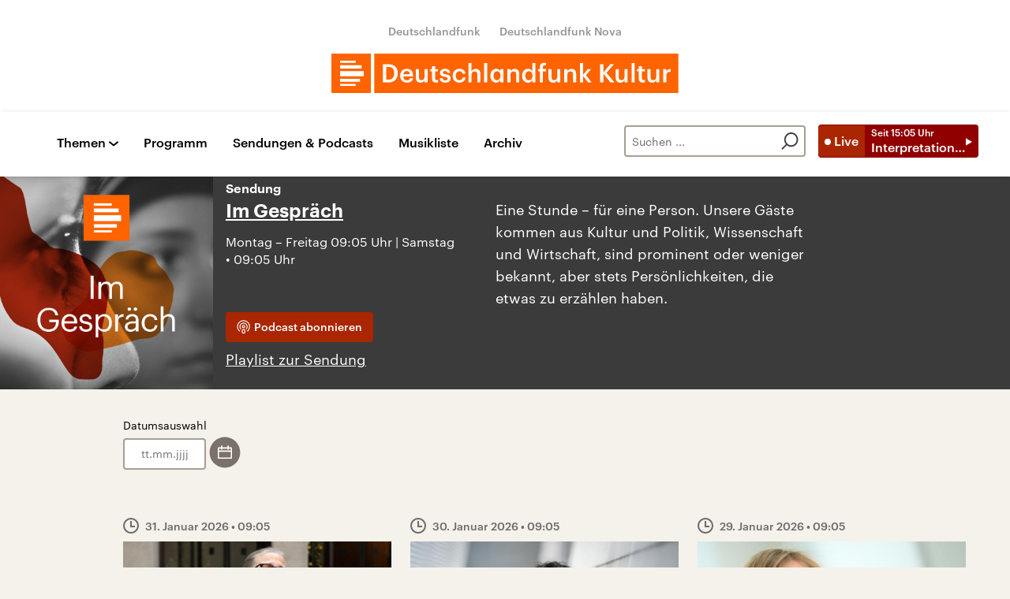

--- FILE ---
content_type: text/html;charset=UTF-8
request_url: https://www.deutschlandfunkkultur.de/im-gespraech-100.html
body_size: 88191
content:
<!doctype html>
<html lang="de">

  <head prefix="og: http://ogp.me/ns#">
    <script class="js-client-queries" data-json="{&quot;key&quot;:&quot;579c7221efea2fc554f601799332f3ed&quot;,&quot;value&quot;:{&quot;__typename&quot;:&quot;Teaser&quot;,&quot;sophoraId&quot;:&quot;im-gespraech-100&quot;,&quot;sophoraExternalId&quot;:&quot;PAPAYA_BROADCAST_254&quot;,&quot;title&quot;:&quot;Im Gespräch&quot;,&quot;author&quot;:null,&quot;teaserHeadline&quot;:&quot;Interview&quot;,&quot;teaserHeadlineShort&quot;:null,&quot;seoTitle&quot;:&quot;Im Gespräch&quot;,&quot;seoTeaserText&quot;:&quot;Eine Stunde - für eine Person. Gäste aus Kultur und Politik, Wissenschaft und Wirtschaft, sind prominent oder weniger bekannt. Sie haben aber etwas zu erzählen.&quot;,&quot;hideForExternalSearch&quot;:&quot;false&quot;,&quot;catchLine&quot;:null,&quot;teasertext&quot;:&quot;Eine ganze Stunde widmen wir einer Person. Es geht um Beruf wie Berufung, bemerkenswerte Lebensgeschichten und große Leidenschaften. Unsere Gäste kommen aus Kultur und Politik, Wissenschaft und Wirtschaft, sind prominent oder weniger bekannt, aber stets Persönlichkeiten, die etwas zu erzählen haben. Sie gewähren uns Einblicke in ihr Leben - was sie bewegt, was sie antreibt, wofür sie sich engagieren.&quot;,&quot;date&quot;:null,&quot;firstPublicationDate&quot;:&quot;2020-01-26T22:30:51.417+01:00&quot;,&quot;dateLocalizedFormatted&quot;:null,&quot;path&quot;:&quot;https://www.deutschlandfunkkultur.de/im-gespraech-100.html&quot;,&quot;isExternalLink&quot;:false,&quot;pathPodcast&quot;:null,&quot;pathRss&quot;:&quot;https://www.deutschlandfunkkultur.de/im-gespraech-100.rss&quot;,&quot;pathArdpodcast&quot;:null,&quot;pathPlaylist&quot;:&quot;https://www.deutschlandfunkkultur.de/musikliste?drsearch:series=im-gespraech-100&quot;,&quot;sameOrigin&quot;:&quot;deutschlandfunk_kultur&quot;,&quot;pathSameOrigin&quot;:&quot;https://www.deutschlandfunkkultur.de/im-gespraech-100.html&quot;,&quot;primaryType&quot;:&quot;dradio-nt:page-series&quot;,&quot;contentType&quot;:null,&quot;articleSite&quot;:&quot;64df3047-eea5-411a-877c-c415f344a8e7&quot;,&quot;description&quot;:&quot;Eine Stunde - für eine Person. Unsere Gäste kommen aus Kultur und Politik, Wissenschaft und Wirtschaft, sind prominent oder weniger bekannt, aber stets Persönlichkeiten, die etwas zu erzählen haben.&quot;,&quot;siteName&quot;:&quot;deutschlandfunk-kultur&quot;,&quot;tags&quot;:[&quot;Gespräche&quot;,&quot;Prominente&quot;,&quot;Gesellschaft&quot;],&quot;articleImage&quot;:{&quot;__typename&quot;:&quot;ImageReference&quot;,&quot;sophoraReferenceId&quot;:&quot;FILE_dc604215c0e1978ddb0e52b2eb7e260d&quot;,&quot;overridingProperties&quot;:{&quot;__typename&quot;:&quot;Image&quot;,&quot;alt&quot;:null,&quot;source&quot;:null,&quot;title&quot;:null,&quot;caption&quot;:null}},&quot;mainAudio&quot;:{&quot;__typename&quot;:&quot;SophoraReference&quot;,&quot;sophoraReferenceId&quot;:null},&quot;contentLink&quot;:null,&quot;isArchive&quot;:false,&quot;topics&quot;:[&quot;Leben + Gesellschaft&quot;,&quot;kultur&quot;,&quot;politik&quot;],&quot;socialMediaTitle&quot;:null,&quot;socialMediaTeaserText&quot;:null,&quot;socialMediaImage&quot;:null}}"></script>
    <meta charSet="utf-8" />
    <meta http-equiv="Content-Type" content="text/html; charset=utf-8" />
    <meta http-equiv="Content-Script-Type" content="text/javascript" />
    <meta http-equiv="X-UA-Compatible" content="IE=Edge" />
    <meta name="viewport" content="width=device-width, initial-scale=1" />
    <meta name="robots" content="index, follow, noarchive, max-snippet:-1, max-image-preview:large, max-video-preview:-1" />
    <link rel="shortcut icon" type="image/x-icon" href="/static/img/deutschlandfunk_kultur/icons/favicon.ico" />
    <link rel="icon" type="image/x-icon" href="/static/img/deutschlandfunk_kultur/icons/favicon.ico" />
    <link rel="icon" type="image/png" href="/static/img/deutschlandfunk_kultur/icons/favicon-32x32.png" />
    <link rel="apple-touch-icon" href="/static/img/deutschlandfunk_kultur/icons/apple-touch-icon-60x60.png" />
    <link rel="apple-touch-icon" href="/static/img/deutschlandfunk_kultur/icons/apple-touch-icon-57x57.png" sizes="57x57" />
    <link rel="apple-touch-icon" href="/static/img/deutschlandfunk_kultur/icons/apple-touch-icon-60x60.png" sizes="60x60" />
    <link rel="apple-touch-icon" href="/static/img/deutschlandfunk_kultur/icons/apple-touch-icon-72x72.png" sizes="72x72" />
    <link rel="apple-touch-icon" href="/static/img/deutschlandfunk_kultur/icons/apple-touch-icon-76x76.png" sizes="76x76" />
    <link rel="apple-touch-icon" href="/static/img/deutschlandfunk_kultur/icons/apple-touch-icon-114x114.png" sizes="114x114" />
    <link rel="apple-touch-icon" href="/static/img/deutschlandfunk_kultur/icons/apple-touch-icon-120x120.png" sizes="120x120" />
    <link rel="apple-touch-icon" href="/static/img/deutschlandfunk_kultur/icons/apple-touch-icon-128x128.png" sizes="128x128" />
    <link rel="apple-touch-icon" href="/static/img/deutschlandfunk_kultur/icons/apple-touch-icon-144x144.png" sizes="144x144" />
    <link rel="apple-touch-icon" href="/static/img/deutschlandfunk_kultur/icons/apple-touch-icon-152x152.png" sizes="152x152" />
    <link rel="apple-touch-icon" href="/static/img/deutschlandfunk_kultur/icons/apple-touch-icon-180x180.png" sizes="180x180" />
    <link rel="icon" type="image/png" href="/static/img/deutschlandfunk_kultur/icons/favicon-16x16.png" sizes="16x16" />
    <link rel="icon" type="image/png" href="/static/img/deutschlandfunk_kultur/icons/favicon-32x32.png" sizes="32x32" />
    <link rel="icon" type="image/png" href="/static/img/deutschlandfunk_kultur/icons/favicon-96x96.png" sizes="96x96" />
    <link rel="icon" type="image/png" href="/static/img/deutschlandfunk_kultur/icons/favicon-160x160.png" sizes="160x160" />
    <link rel="icon" type="image/png" href="/static/img/deutschlandfunk_kultur/icons/favicon-192x192.png" sizes="192x192" />
    <link rel="icon" type="image/png" href="/static/img/deutschlandfunk_kultur/icons/favicon-196x196.png" sizes="196x196" />
    <link rel="stylesheet" media="screen, projection, print" type="text/css" href="/static/generated/deutschlandfunk_kultur/styles.css" />
    <title>Im Gespräch</title>
    <meta name="description" content="Eine Stunde - für eine Person. Gäste aus Kultur und Politik, Wissenschaft und Wirtschaft, sind prominent oder weniger bekannt. Sie haben aber etwas zu erzählen." />
    <meta name="keywords" content="Gespräche,Prominente,Gesellschaft" />
    <meta property="og:title" content="Interview - Im Gespräch" />
    <meta property="og:description" content="Eine Stunde - für eine Person. Gäste aus Kultur und Politik, Wissenschaft und Wirtschaft, sind prominent oder weniger bekannt. Sie haben aber etwas zu erzählen." />
    <meta property="og:type" content="website" />
    <script class="js-client-queries" data-json="{&quot;key&quot;:&quot;d1aa2c15ba02740d840a2a9ab852e912&quot;,&quot;value&quot;:{&quot;__typename&quot;:&quot;Image&quot;,&quot;src&quot;:&quot;https://bilder.deutschlandfunk.de/FI/LE/_d/c6/FILE_dc604215c0e1978ddb0e52b2eb7e260d/dlfkultur-im-gespraech-cover-100-1920x1080.jpg&quot;,&quot;caption&quot;:&quot;Podcast: \&quot;Im Gespräch\&quot;&quot;,&quot;alt&quot;:&quot;Podcast: \&quot;Im Gespräch\&quot;&quot;,&quot;source&quot;:&quot;Deutschlandradio&quot;,&quot;title&quot;:null,&quot;dimensions&quot;:{&quot;__typename&quot;:&quot;Dimension&quot;,&quot;width&quot;:&quot;1920&quot;,&quot;height&quot;:&quot;1080&quot;}}}"></script>
    <meta property="og:image" content="https://bilder.deutschlandfunk.de/FI/LE/_d/c6/FILE_dc604215c0e1978ddb0e52b2eb7e260d/dlfkultur-im-gespraech-cover-100-1920x1080.jpg" />
    <meta property="og:image:type" content="image/jpeg" />
    <meta property="og:image:alt" content="Podcast: &quot;Im Gespräch&quot;" />
    <meta property="og:image:width" content="1920" />
    <meta property="og:image:height" content="1080" />
    <meta name="smartbanner:title" content="Deutschlandfunk" />
    <meta name="smartbanner:author" content="Deutschlandradio" />
    <meta name="smartbanner:price" content="LADEN" />
    <meta name="smartbanner:price-suffix-google" content=" - Im Play Store" />
    <meta name="smartbanner:icon-google" content="static/img/smartbanner-logo.png" />
    <meta name="smartbanner:button" content="Anzeigen" />
    <meta name="smartbanner:button-url-google" content="https://play.google.com/store/apps/details?id=de.deutschlandfunk.dlfaudiothek&amp;hl=de" />
    <meta name="smartbanner:enabled-platforms" content="android" />
    <meta name="smartbanner:hide-path" content="/" />
    <meta name="apple-itunes-app" content="app-id=1255398824, app-argument=https://share.deutschlandradio.de/dlf-podcast-teilen.html?doc_id=im-gespraech-100" />
    <meta property="og:locale" content="de_DE" />
    <meta property="og:site_name" content="Deutschlandfunk Kultur" />
    <meta property="og:url" content="https://www.deutschlandfunkkultur.de/im-gespraech-100.html" />
    <meta property="author" content="deutschlandfunkkultur.de" />
    <meta property="publisher" content="deutschlandfunkkultur.de" />
    <link id="page-url" rel="canonical" href="https://www.deutschlandfunkkultur.de/im-gespraech-100.html" />
    <script class="js-client-queries" data-json="{&quot;key&quot;:&quot;3fbb80318e6c25ef10fe8a78076cc11e&quot;,&quot;value&quot;:{&quot;__typename&quot;:&quot;PageFeeds&quot;,&quot;podcast&quot;:null,&quot;rss&quot;:&quot;https://www.deutschlandfunkkultur.de/im-gespraech-100.rss&quot;}}"></script>
    <link rel="alternate nofollow" type="application/rss+xml" href="https://www.deutschlandfunkkultur.de/im-gespraech-100.rss" />
    <script class="js-client-queries" data-json="{&quot;key&quot;:&quot;f82fdacd1ef40c0ea25afbaf182c92d9&quot;,&quot;value&quot;:&quot;sT5nsS&quot;}"></script>
    <link rel="shortlink" href="//dlf.de/sT5nsS" />
    <meta name="facebook-domain-verification" content="nsm1tvo8x4fb1xlgjwuw0q2si1yieu" />
    <meta name="google-site-verification" content="l7MEE4WhhShq_MYkLlN56aa0csfqijf8NnP_FChT7Lk" />
  </head>

  <body>
    <div id="main-app" class="no-js">
      <header class="b-header js-header-debug-start"><!--/esi/dfk-header-inner-top-->
        <div class="header-container">
  <ul class="b-header-brand-links is-header">
    <script class="js-client-queries" data-json="{&quot;key&quot;:&quot;02488d2d007af3ca4b7cc9d40e680ad0&quot;,&quot;value&quot;:{&quot;__typename&quot;:&quot;SiteMainNavigation&quot;,&quot;items&quot;:[{&quot;__typename&quot;:&quot;TeaserReference&quot;,&quot;sophoraReferenceId&quot;:&quot;2dc83a6a-96ae-48ac-b1a2-e9579ae81367&quot;,&quot;overridingProperties&quot;:{&quot;__typename&quot;:&quot;Teaser&quot;,&quot;title&quot;:&quot;Deutschlandfunk&quot;}},{&quot;__typename&quot;:&quot;TeaserReference&quot;,&quot;sophoraReferenceId&quot;:&quot;7d7d03cb-b731-45eb-9945-812d074ed181&quot;,&quot;overridingProperties&quot;:{&quot;__typename&quot;:&quot;Teaser&quot;,&quot;title&quot;:&quot;Deutschlandfunk Nova&quot;}}]}}"></script>
    <script class="js-client-queries" data-json="{&quot;key&quot;:&quot;b103baa6b4b1e70b61826cb33c8f95c9&quot;,&quot;value&quot;:{&quot;__typename&quot;:&quot;Teaser&quot;,&quot;sophoraId&quot;:&quot;brandlink-dlf-100&quot;,&quot;sophoraExternalId&quot;:&quot;2dc83a6a-96ae-48ac-b1a2-e9579ae81367&quot;,&quot;title&quot;:&quot;Deutschlandfunk&quot;,&quot;author&quot;:null,&quot;teaserHeadline&quot;:null,&quot;teaserHeadlineShort&quot;:null,&quot;seoTitle&quot;:null,&quot;seoTeaserText&quot;:null,&quot;hideForExternalSearch&quot;:null,&quot;catchLine&quot;:null,&quot;teasertext&quot;:null,&quot;date&quot;:null,&quot;firstPublicationDate&quot;:&quot;2021-03-30T21:47:33.476+02:00&quot;,&quot;dateLocalizedFormatted&quot;:null,&quot;path&quot;:&quot;https://www.deutschlandfunk.de&quot;,&quot;isExternalLink&quot;:true,&quot;pathPodcast&quot;:null,&quot;pathRss&quot;:null,&quot;pathArdpodcast&quot;:null,&quot;pathPlaylist&quot;:null,&quot;sameOrigin&quot;:&quot;deutschlandfunk_kultur&quot;,&quot;pathSameOrigin&quot;:&quot;https://www.deutschlandfunkkultur.de/brandlink-dlf-100.html&quot;,&quot;primaryType&quot;:&quot;dradio-nt:content-link&quot;,&quot;contentType&quot;:null,&quot;articleSite&quot;:&quot;4f8db02a-35ae-4b78-9cd0-86b177726ec0&quot;,&quot;description&quot;:null,&quot;siteName&quot;:&quot;deutschlandfunk&quot;,&quot;tags&quot;:null,&quot;articleImage&quot;:null,&quot;mainAudio&quot;:{&quot;__typename&quot;:&quot;SophoraReference&quot;,&quot;sophoraReferenceId&quot;:null},&quot;contentLink&quot;:&quot;https://www.deutschlandfunk.de&quot;,&quot;isArchive&quot;:false,&quot;topics&quot;:[],&quot;socialMediaTitle&quot;:null,&quot;socialMediaTeaserText&quot;:null,&quot;socialMediaImage&quot;:null}}"></script>
    <li class="brand-links-item"><a class="brand-link" href="https://www.deutschlandfunk.de" title="Deutschlandfunk" target="_blank" rel="noopener noreferrer">Deutschlandfunk</a></li>
    <script class="js-client-queries" data-json="{&quot;key&quot;:&quot;c55ddc15ab146ac6c3648ca792570f11&quot;,&quot;value&quot;:{&quot;__typename&quot;:&quot;Teaser&quot;,&quot;sophoraId&quot;:&quot;dlf-nova-100&quot;,&quot;sophoraExternalId&quot;:&quot;7d7d03cb-b731-45eb-9945-812d074ed181&quot;,&quot;title&quot;:&quot;Deutschlandfunk Nova&quot;,&quot;author&quot;:null,&quot;teaserHeadline&quot;:null,&quot;teaserHeadlineShort&quot;:null,&quot;seoTitle&quot;:null,&quot;seoTeaserText&quot;:null,&quot;hideForExternalSearch&quot;:null,&quot;catchLine&quot;:null,&quot;teasertext&quot;:null,&quot;date&quot;:null,&quot;firstPublicationDate&quot;:&quot;2020-04-08T13:08:45.254+02:00&quot;,&quot;dateLocalizedFormatted&quot;:null,&quot;path&quot;:&quot;https://www.deutschlandfunknova.de&quot;,&quot;isExternalLink&quot;:true,&quot;pathPodcast&quot;:null,&quot;pathRss&quot;:null,&quot;pathArdpodcast&quot;:null,&quot;pathPlaylist&quot;:null,&quot;sameOrigin&quot;:&quot;deutschlandfunk_kultur&quot;,&quot;pathSameOrigin&quot;:&quot;https://www.deutschlandfunkkultur.de/dlf-nova-100.html&quot;,&quot;primaryType&quot;:&quot;dradio-nt:content-link&quot;,&quot;contentType&quot;:null,&quot;articleSite&quot;:&quot;4f8db02a-35ae-4b78-9cd0-86b177726ec0&quot;,&quot;description&quot;:null,&quot;siteName&quot;:&quot;deutschlandfunk&quot;,&quot;tags&quot;:null,&quot;articleImage&quot;:null,&quot;mainAudio&quot;:{&quot;__typename&quot;:&quot;SophoraReference&quot;,&quot;sophoraReferenceId&quot;:null},&quot;contentLink&quot;:&quot;https://www.deutschlandfunknova.de&quot;,&quot;isArchive&quot;:false,&quot;topics&quot;:[],&quot;socialMediaTitle&quot;:null,&quot;socialMediaTeaserText&quot;:null,&quot;socialMediaImage&quot;:null}}"></script>
    <li class="brand-links-item"><a class="brand-link" href="https://www.deutschlandfunknova.de" title="Deutschlandfunk Nova" target="_blank" rel="noopener noreferrer">Deutschlandfunk Nova</a></li>
  </ul><a href="/" title="Deutschlandfunk-Kultur-Logo - zurück zur Startseite" class="header-logo-dfk-link"><svg xmlns="http://www.w3.org/2000/svg" width="440" height="50" viewBox="0 0 440 50" class="brand-logo-dfk">
      <polygon points="0 50 50 50 50 0 0 0" fill="#ff6400"></polygon>
      <polygon points="54.3 50 439.7 50 439.7 0 54.3 0" fill="#ff6400"></polygon>
      <path fill="rgba(255,255,255,1)" d="M41,22.2H11v6.5h30V22.2z M11,18.9h27.2v-4.2H11V18.9z M11,11.8h19.7V9H11V11.8z M36.3,31.9H11v3.8  h25.3V31.9z M30.7,41H11v-2.4h19.7V41z"></path>
      <path fill="rgba(255,255,255,1)" d="m420.6 19.7h3.9v3.2c1.1-2.1 2.6-3.4 5.5-3.4v3.6c-3.4 0-5.5 1.1-5.5 4.7v8.7h-3.9v-16.8zm-20 10.8v-10.8h3.9v10.3c0 2.5 1.1 3.7 3.3 3.7 2.1 0 3.9-1.4 3.9-4v-10h3.9v16.8h-3.9v-2.6c-0.8 1.6-2.6 3-5.3 3-3.3-0.1-5.8-2-5.8-6.4zm-11 1.3v-9.2h-2.3v-2.9h2.3v-3.7h3.9v3.7h3.7v2.9h-3.7v8.8c0 1.5 0.7 2.2 1.9 2.2 0.8 0 1.4-0.1 1.9-0.3v3.1c-0.6 0.2-1.4 0.4-2.6 0.4-3.4 0-5.1-1.8-5.1-5zm-9.2-19.9h3.9v24.6h-3.9v-24.6zm-20.1 18.6v-10.8h3.9v10.3c0 2.5 1.1 3.7 3.3 3.7 2.1 0 3.9-1.4 3.9-4v-10h3.9v16.8h-3.9v-2.6c-0.8 1.6-2.6 3-5.3 3-3.3-0.1-5.8-2-5.8-6.4zm-19.9-17h4.3v10.4l8.8-10.5h4.6l-9.5 11 10 12h-5l-8.8-10.7v10.7h-4.3v-22.9zm-25.4-1.6h3.9v15.2l6-7.4h4.2l-6.5 7.7 7.1 9.1h-4.5l-6.3-8.3v8.3h-3.9v-24.6zm-19.9 7.8h3.9v2.7c0.8-1.6 2.7-3 5.4-3 3.4 0 5.8 2 5.8 6.6v10.6h-3.9v-10.3c0-2.5-1-3.7-3.3-3.7-2.2 0-4 1.3-4 4v9.9h-3.9v-16.8zm-20 10.8v-10.8h3.9v10.3c0 2.5 1.1 3.7 3.3 3.7 2.1 0 3.9-1.3 3.9-4v-10h3.9v16.8h-3.9v-2.6c-0.8 1.6-2.6 3-5.3 3-3.3-0.1-5.8-2-5.8-6.4zm-10.9-7.9h-2.3v-2.9h2.3v-2.3c0-3.7 2.1-5.7 5.7-5.7 0.9 0 1.5 0.1 2.2 0.3v3c-0.4-0.2-1.1-0.3-1.8-0.3-1.6 0-2.2 1-2.2 2.5v2.4h3.8v2.9h-3.8v13.9h-3.9v-13.8zm-9.4 5.6v-0.3c0-3.7-1.7-5.5-4.5-5.5-2.9 0-4.5 2-4.5 5.6v0.3c0 3.7 1.9 5.5 4.4 5.5 2.6-0.1 4.6-1.9 4.6-5.6zm-13.1 0.2v-0.3c0-5.4 3.2-8.8 7.6-8.8 2.7 0 4.4 1.3 5.4 2.9v-10.3h3.9v24.6h-3.9v-2.8c-0.9 1.7-3.1 3.2-5.5 3.2-4.3-0.1-7.5-3.1-7.5-8.5zm-18.7-8.7h3.9v2.7c0.8-1.6 2.7-3 5.4-3 3.4 0 5.8 2 5.8 6.6v10.6h-3.9v-10.3c0-2.5-1-3.7-3.3-3.7-2.2 0-4 1.3-4 4v9.9h-3.9v-16.8zm-8.8 8.5v-0.3c0-3.7-1.7-5.5-4.3-5.5-2.7 0-4.4 2-4.4 5.6v0.3c0 3.7 1.9 5.5 4.2 5.5 2.5-0.1 4.5-1.9 4.5-5.6zm-12.7 0.2v-0.3c0-5.4 3.4-8.8 7.4-8.8 2.6 0 4.2 1.2 5.2 2.9v-2.5h3.9v16.8h-3.9v-2.8c-0.9 1.6-3 3.1-5.3 3.1-4 0-7.3-3-7.3-8.4zm-7.9-16.5h3.9v24.6h-3.9v-24.6zm-19.9 0h3.9v10.5c0.8-1.6 2.7-3 5.4-3 3.4 0 5.8 2 5.8 6.6v10.6h-3.9v-10.3c0-2.5-1-3.7-3.3-3.7-2.2 0-4 1.3-4 4v9.9h-3.9v-24.6zm-20 16.4v-0.3c0-5.3 3.8-8.7 8.5-8.7 3.7 0 7.2 1.7 7.7 6.3h-3.8c-0.3-2.3-1.8-3.2-3.9-3.2-2.7 0-4.6 2.1-4.6 5.5v0.3c0 3.7 1.8 5.6 4.7 5.6 2.1 0 3.8-1.2 4.1-3.6h3.6c-0.3 3.9-3.2 6.6-7.8 6.6-4.8 0-8.5-3.1-8.5-8.5zm-16.4 3h3.7c0.2 1.7 1.1 2.7 3.3 2.7 2.1 0 3-0.7 3-2.2 0-1.4-1.1-1.9-3.6-2.3-4.4-0.7-6.1-2-6.1-5.1 0-3.4 3.2-5.1 6.3-5.1 3.4 0 6.2 1.3 6.6 5.1h-3.5c-0.3-1.5-1.2-2.3-3-2.3-1.7 0-2.7 0.8-2.7 2s0.8 1.7 3.5 2.2c4 0.6 6.3 1.6 6.3 5.1 0 3.4-2.4 5.4-6.7 5.4-4.4 0-6.9-2-7.1-5.5zm-9.8 0.5v-9.2h-2.3v-2.9h2.3v-3.7h3.9v3.7h3.7v2.9h-3.7v8.8c0 1.5 0.7 2.2 1.9 2.2 0.8 0 1.4-0.1 1.9-0.3v3.1c-0.6 0.2-1.4 0.4-2.6 0.4-3.4 0-5.1-1.8-5.1-5zm-20.5-1.3v-10.8h3.9v10.3c0 2.5 1.1 3.7 3.3 3.7 2.1 0 3.9-1.3 3.9-4v-10h3.9v16.8h-3.9v-2.6c-0.8 1.6-2.6 3-5.3 3-3.3-0.1-5.8-2-5.8-6.4zm-7.5-4.2c-0.2-2.9-1.7-4.2-4.1-4.2-2.3 0-3.9 1.6-4.3 4.2h8.4zm-12.4 2v-0.3c0-5.2 3.6-8.7 8.4-8.7 4.2 0 7.9 2.5 7.9 8.5v1.1h-12.3c0.1 3.2 1.7 5 4.6 5 2.3 0 3.6-0.9 3.9-2.6h3.8c-0.5 3.5-3.4 5.5-7.7 5.5-5 0-8.6-3.2-8.6-8.5zm-15.1 4.8c5.1 0 7.6-3 7.6-8v-0.3c0-5-2.3-7.9-7.7-7.9h-2.5v16.2h2.6zm-6.8-19.6h7c8 0 11.9 4.6 11.9 11.3v0.3c0 6.7-3.9 11.5-12 11.5h-6.9v-23.1z"></path>
    </svg></a>
</div><!--/esi/dfk-header-inner-navigation-->
        <nav class="b-navigation js-navigation" id="navigation">
  <div class="navigation-container">
    <ul class="navigation-mobile">
      <li class="navigation-mobile-item">
        <script class="js-client-queries" data-json="{&quot;key&quot;:&quot;bbefee18b7ed8afb04434a0289a10a72&quot;,&quot;value&quot;:{&quot;__typename&quot;:&quot;PageConfig&quot;,&quot;sophoraId&quot;:null,&quot;sophoraExternalId&quot;:&quot;653d2b9a-6ca5-4590-8c8f-eb3928d40156&quot;}}"></script>
        <script class="js-client-queries" data-json="{&quot;key&quot;:&quot;530befd72509cf1d70d8c2cd048820c4&quot;,&quot;value&quot;:{&quot;__typename&quot;:&quot;Stream&quot;,&quot;sophoraExternalId&quot;:&quot;653d2b9a-6ca5-4590-8c8f-eb3928d40156&quot;,&quot;url&quot;:&quot;https://st02.sslstream.dlf.de/dlf/02/128/mp3/stream.mp3&quot;,&quot;title&quot;:&quot;Deutschlandfunk Kultur MP3 - 128 kbit/s&quot;}}"></script>
        <script class="js-client-queries" data-json="{&quot;key&quot;:&quot;f656d2ece53512473b4b8d643490f1ab&quot;,&quot;value&quot;:{&quot;data&quot;:{&quot;currentBroadcast&quot;:{&quot;__typename&quot;:&quot;Broadcast&quot;,&quot;title&quot;:&quot;Interpretationen&quot;,&quot;startTime&quot;:&quot;15:05&quot;,&quot;endTime&quot;:&quot;17:00&quot;,&quot;shortText&quot;:&quot;In Between\nDer Komponist Tōru Takemitsu - eine diskographische Annäherung\nGast: Steffen Schleiermacher, Komponist und Pianist\nModeration: Olaf Wilhelmer\n\nJapanische Tradition trifft auf westliche Kultur: Mit seinem eigenwilligen Stilmix wurde Tōru Takemitsu zu einer unverkennbaren Stimme der Musik nach 1945.&quot;,&quot;pressText&quot;:&quot;Immer wieder haben Komponisten klassischer Musik des Westens Anregungen aus asiatischen Kulturen übernommen. Nach 1945 zeigte sich, dass auch der umgekehrte Weg möglich ist: Mit Isang Yun aus Korea und Tōru Takemitsu aus Japan betraten zwei Komponisten die internationale Bühne, die zwischen der neuen  Musik des Westens und der traditionellen Musik des Ostens vermittelten. Mit seinen atmosphärischen Werken, etwa \&quot;November Steps\&quot; für Orchester und die japanischen Instrumente Biwa und Shakuhachi, wurde Takemitsu in Europa und den USA zu einem Star der zeitgenössischen Musik - einer, der sich zudem auch lustvoll mit westlicher Popmusik auseinandersetzte. Welche Rolle spielt Takemitsus Musik heute, dreißig Jahre nach dem Tod des Komponisten?&quot;,&quot;producer&quot;:&quot;Deutschlandfunk Kultur&quot;}},&quot;loading&quot;:false}}"></script><noscript><object><a href="https://st02.sslstream.dlf.de/dlf/02/128/mp3/stream.mp3" target="_blank" rel="noopener noreferrer" title="Livestream anhören" class="b-btn-live navigation-mobile-btn-live js-btn-live" data-audioreference="https://st02.sslstream.dlf.de/dlf/02/128/mp3/stream.mp3" data-audio-src="https://st02.sslstream.dlf.de/dlf/02/128/mp3/stream.mp3" data-audio-station-code="DFK" data-audio-producer="Deutschlandfunk Kultur" data-islive="1" data-media-level2="1" data-audio-is-embedded="0"><span class="btn-live-signal">Live</span><span class="btn-live-text-area"><span class="btn-live-start-from">Seit <!-- -->15:05<!-- --> Uhr</span><span class="btn-live-program-title">Interpretationen</span></span></a></object></noscript><button type="button" title="Livestream anhören" class="b-btn-live navigation-mobile-btn-live js-btn-live" data-audioreference="https://st02.sslstream.dlf.de/dlf/02/128/mp3/stream.mp3" data-audio-src="https://st02.sslstream.dlf.de/dlf/02/128/mp3/stream.mp3" data-audio-station-code="DFK" data-audio-producer="Deutschlandfunk Kultur" data-islive="1" data-media-level2="1" data-audio-is-embedded="0"><span class="btn-live-signal">Live</span><span class="btn-live-text-area"><span class="btn-live-start-from">Seit <!-- -->15:05<!-- --> Uhr</span><span class="btn-live-program-title">Interpretationen</span></span></button>
      </li>
      <script class="js-client-queries" data-json="{&quot;key&quot;:&quot;c1053673734a56985d2ebc00cf25d4cf&quot;,&quot;value&quot;:{&quot;__typename&quot;:&quot;SiteMainNavigation&quot;,&quot;items&quot;:[{&quot;__typename&quot;:&quot;TeaserReference&quot;,&quot;sophoraReferenceId&quot;:&quot;cdaf34e8-f8a1-4dcb-bb1f-249071bd965e&quot;,&quot;overridingProperties&quot;:{&quot;__typename&quot;:&quot;Teaser&quot;,&quot;title&quot;:null}},{&quot;__typename&quot;:&quot;TeaserReference&quot;,&quot;sophoraReferenceId&quot;:&quot;a239214e-fb99-4e99-8409-1c44a1d636a6&quot;,&quot;overridingProperties&quot;:{&quot;__typename&quot;:&quot;Teaser&quot;,&quot;title&quot;:&quot;Podcasts&quot;}}]}}"></script>
      <script class="js-client-queries" data-json="{&quot;key&quot;:&quot;e7693b73e011614ce95a25ed0c49606d&quot;,&quot;value&quot;:{&quot;__typename&quot;:&quot;Teaser&quot;,&quot;sophoraId&quot;:&quot;navigation-programm-104&quot;,&quot;sophoraExternalId&quot;:&quot;cdaf34e8-f8a1-4dcb-bb1f-249071bd965e&quot;,&quot;title&quot;:&quot;Programm&quot;,&quot;author&quot;:null,&quot;teaserHeadline&quot;:null,&quot;teaserHeadlineShort&quot;:null,&quot;seoTitle&quot;:null,&quot;seoTeaserText&quot;:null,&quot;hideForExternalSearch&quot;:&quot;false&quot;,&quot;catchLine&quot;:null,&quot;teasertext&quot;:&quot;Das Programm von Deutschlandfunk Kultur mit Links zu Beiträgen und Audios aus allen Sendungen. Zum Nachhören oder Nachlesen – mit Vorschau und Rückschau.&quot;,&quot;date&quot;:null,&quot;firstPublicationDate&quot;:&quot;2020-03-27T17:24:03.838+01:00&quot;,&quot;dateLocalizedFormatted&quot;:null,&quot;path&quot;:&quot;https://www.deutschlandfunkkultur.de/programm&quot;,&quot;isExternalLink&quot;:false,&quot;pathPodcast&quot;:&quot;https://www.deutschlandfunkkultur.de/programm&quot;,&quot;pathRss&quot;:&quot;https://www.deutschlandfunkkultur.de/programm&quot;,&quot;pathArdpodcast&quot;:null,&quot;pathPlaylist&quot;:null,&quot;sameOrigin&quot;:&quot;deutschlandfunk_kultur&quot;,&quot;pathSameOrigin&quot;:&quot;https://www.deutschlandfunkkultur.de/programm&quot;,&quot;primaryType&quot;:&quot;dradio-nt:page-index&quot;,&quot;contentType&quot;:null,&quot;articleSite&quot;:&quot;64df3047-eea5-411a-877c-c415f344a8e7&quot;,&quot;description&quot;:null,&quot;siteName&quot;:&quot;deutschlandfunk-kultur&quot;,&quot;tags&quot;:null,&quot;articleImage&quot;:{&quot;__typename&quot;:&quot;ImageReference&quot;,&quot;sophoraReferenceId&quot;:&quot;dba2b789-f4ca-4492-8cb6-6e2c6f9757b3&quot;,&quot;overridingProperties&quot;:{&quot;__typename&quot;:&quot;Image&quot;,&quot;alt&quot;:null,&quot;source&quot;:null,&quot;title&quot;:null,&quot;caption&quot;:null}},&quot;mainAudio&quot;:{&quot;__typename&quot;:&quot;SophoraReference&quot;,&quot;sophoraReferenceId&quot;:null},&quot;contentLink&quot;:null,&quot;isArchive&quot;:false,&quot;topics&quot;:[],&quot;socialMediaTitle&quot;:null,&quot;socialMediaTeaserText&quot;:null,&quot;socialMediaImage&quot;:null}}"></script>
      <li class="navigation-mobile-item"><a href="https://www.deutschlandfunkkultur.de/programm" title="Programm" class="navigation-mobile-link js-navi-link">Programm</a></li>
      <script class="js-client-queries" data-json="{&quot;key&quot;:&quot;52ab03a381bf6aa73feb80ecff33a32a&quot;,&quot;value&quot;:{&quot;__typename&quot;:&quot;Teaser&quot;,&quot;sophoraId&quot;:&quot;navigation-sendungen-und-podcasts-100&quot;,&quot;sophoraExternalId&quot;:&quot;a239214e-fb99-4e99-8409-1c44a1d636a6&quot;,&quot;title&quot;:&quot;Podcasts&quot;,&quot;author&quot;:null,&quot;teaserHeadline&quot;:null,&quot;teaserHeadlineShort&quot;:null,&quot;seoTitle&quot;:null,&quot;seoTeaserText&quot;:null,&quot;hideForExternalSearch&quot;:&quot;false&quot;,&quot;catchLine&quot;:null,&quot;teasertext&quot;:&quot;Alle Podcasts von Deutschlandfunk Kultur zum Abonnieren und Herunterladen. Abonnieren Sie unsere Podcasts als RSS oder über Apple Podcast, Spotify, Google Podcasts oder direkt in der Dlf Audiothek.&quot;,&quot;date&quot;:null,&quot;firstPublicationDate&quot;:&quot;2020-03-27T17:24:48.136+01:00&quot;,&quot;dateLocalizedFormatted&quot;:null,&quot;path&quot;:&quot;https://www.deutschlandfunkkultur.de/program-and-podcast&quot;,&quot;isExternalLink&quot;:false,&quot;pathPodcast&quot;:&quot;https://www.deutschlandfunkkultur.de/program-and-podcast&quot;,&quot;pathRss&quot;:&quot;https://www.deutschlandfunkkultur.de/program-and-podcast&quot;,&quot;pathArdpodcast&quot;:null,&quot;pathPlaylist&quot;:null,&quot;sameOrigin&quot;:&quot;deutschlandfunk_kultur&quot;,&quot;pathSameOrigin&quot;:&quot;https://www.deutschlandfunkkultur.de/program-and-podcast&quot;,&quot;primaryType&quot;:&quot;dradio-nt:page-index&quot;,&quot;contentType&quot;:null,&quot;articleSite&quot;:&quot;64df3047-eea5-411a-877c-c415f344a8e7&quot;,&quot;description&quot;:null,&quot;siteName&quot;:&quot;deutschlandfunk-kultur&quot;,&quot;tags&quot;:null,&quot;articleImage&quot;:null,&quot;mainAudio&quot;:{&quot;__typename&quot;:&quot;SophoraReference&quot;,&quot;sophoraReferenceId&quot;:null},&quot;contentLink&quot;:null,&quot;isArchive&quot;:false,&quot;topics&quot;:[],&quot;socialMediaTitle&quot;:null,&quot;socialMediaTeaserText&quot;:null,&quot;socialMediaImage&quot;:null}}"></script>
      <li class="navigation-mobile-item"><a href="https://www.deutschlandfunkkultur.de/program-and-podcast" title="Podcasts" class="navigation-mobile-link js-navi-link">Podcasts</a></li>
      <li class="navigation-mobile-item"><button type="button" class="b-btn-text navigation-mobile-btn-menu-toggle js-navigation-mobile-btn-menu-toggle js-button" title="" data-prevent-default="true"></button></li>
    </ul>
    <div class="navigation-menu">
      <script class="js-client-queries" data-json="{&quot;key&quot;:&quot;bbefee18b7ed8afb04434a0289a10a72&quot;,&quot;value&quot;:{&quot;__typename&quot;:&quot;PageConfig&quot;,&quot;sophoraId&quot;:null,&quot;sophoraExternalId&quot;:&quot;653d2b9a-6ca5-4590-8c8f-eb3928d40156&quot;}}"></script>
      <script class="js-client-queries" data-json="{&quot;key&quot;:&quot;530befd72509cf1d70d8c2cd048820c4&quot;,&quot;value&quot;:{&quot;__typename&quot;:&quot;Stream&quot;,&quot;sophoraExternalId&quot;:&quot;653d2b9a-6ca5-4590-8c8f-eb3928d40156&quot;,&quot;url&quot;:&quot;https://st02.sslstream.dlf.de/dlf/02/128/mp3/stream.mp3&quot;,&quot;title&quot;:&quot;Deutschlandfunk Kultur MP3 - 128 kbit/s&quot;}}"></script>
      <script class="js-client-queries" data-json="{&quot;key&quot;:&quot;f656d2ece53512473b4b8d643490f1ab&quot;,&quot;value&quot;:{&quot;data&quot;:{&quot;currentBroadcast&quot;:{&quot;__typename&quot;:&quot;Broadcast&quot;,&quot;title&quot;:&quot;Interpretationen&quot;,&quot;startTime&quot;:&quot;15:05&quot;,&quot;endTime&quot;:&quot;17:00&quot;,&quot;shortText&quot;:&quot;In Between\nDer Komponist Tōru Takemitsu - eine diskographische Annäherung\nGast: Steffen Schleiermacher, Komponist und Pianist\nModeration: Olaf Wilhelmer\n\nJapanische Tradition trifft auf westliche Kultur: Mit seinem eigenwilligen Stilmix wurde Tōru Takemitsu zu einer unverkennbaren Stimme der Musik nach 1945.&quot;,&quot;pressText&quot;:&quot;Immer wieder haben Komponisten klassischer Musik des Westens Anregungen aus asiatischen Kulturen übernommen. Nach 1945 zeigte sich, dass auch der umgekehrte Weg möglich ist: Mit Isang Yun aus Korea und Tōru Takemitsu aus Japan betraten zwei Komponisten die internationale Bühne, die zwischen der neuen  Musik des Westens und der traditionellen Musik des Ostens vermittelten. Mit seinen atmosphärischen Werken, etwa \&quot;November Steps\&quot; für Orchester und die japanischen Instrumente Biwa und Shakuhachi, wurde Takemitsu in Europa und den USA zu einem Star der zeitgenössischen Musik - einer, der sich zudem auch lustvoll mit westlicher Popmusik auseinandersetzte. Welche Rolle spielt Takemitsus Musik heute, dreißig Jahre nach dem Tod des Komponisten?&quot;,&quot;producer&quot;:&quot;Deutschlandfunk Kultur&quot;}},&quot;loading&quot;:false}}"></script><noscript><object><a href="https://st02.sslstream.dlf.de/dlf/02/128/mp3/stream.mp3" target="_blank" rel="noopener noreferrer" title="Livestream anhören" class="b-btn-live navigation-menu-btn-live js-btn-live" data-audioreference="https://st02.sslstream.dlf.de/dlf/02/128/mp3/stream.mp3" data-audio-src="https://st02.sslstream.dlf.de/dlf/02/128/mp3/stream.mp3" data-audio-station-code="DFK" data-islive="1" data-media-level2="1" data-audio-producer="Deutschlandfunk Kultur" data-audio-is-embedded="0"><span class="btn-live-signal">Live</span><span class="btn-live-text-area"><span class="btn-live-start-from">Seit <!-- -->15:05<!-- --> Uhr</span><span class="btn-live-program-title">Interpretationen</span></span></a></object></noscript><button type="button" title="Livestream anhören" class="b-btn-live navigation-menu-btn-live js-btn-live" data-audioreference="https://st02.sslstream.dlf.de/dlf/02/128/mp3/stream.mp3" data-audio-src="https://st02.sslstream.dlf.de/dlf/02/128/mp3/stream.mp3" data-audio-station-code="DFK" data-islive="1" data-media-level2="1" data-audio-producer="Deutschlandfunk Kultur" data-audio-is-embedded="0"><span class="btn-live-signal">Live</span><span class="btn-live-text-area"><span class="btn-live-start-from">Seit <!-- -->15:05<!-- --> Uhr</span><span class="btn-live-program-title">Interpretationen</span></span></button>
      <ul class="navigation-menu-link-list">
        <li class="navigation-menu-link-item"><button class="navigation-menu-link is-menu-link-thema js-navigation-sub-menu-trigger">Themen</button>
          <div class="navigation-sub-menu">
            <div class="navigation-sub-menu-container">
              <div class="b-submenu-thema-labels-section">
                <ul class="b-list-labels">
                  <script class="js-client-queries" data-json="{&quot;key&quot;:&quot;16a3562ff4f6453bcef6bc9650b2de49&quot;,&quot;value&quot;:{&quot;data&quot;:{&quot;topics&quot;:[{&quot;__typename&quot;:&quot;Topic&quot;,&quot;overviewDocument&quot;:{&quot;__typename&quot;:&quot;SophoraReference&quot;,&quot;sophoraReferenceId&quot;:&quot;718f3d16-4fb8-4621-884b-0a8951b9d1ca&quot;},&quot;title&quot;:&quot;Bücher&quot;},{&quot;__typename&quot;:&quot;Topic&quot;,&quot;overviewDocument&quot;:{&quot;__typename&quot;:&quot;SophoraReference&quot;,&quot;sophoraReferenceId&quot;:&quot;35910943-2d28-4606-ae03-1db8a0571c82&quot;},&quot;title&quot;:&quot;Meinung &amp; Debatte&quot;},{&quot;__typename&quot;:&quot;Topic&quot;,&quot;overviewDocument&quot;:{&quot;__typename&quot;:&quot;SophoraReference&quot;,&quot;sophoraReferenceId&quot;:&quot;3c9928af-6fb5-450c-954a-752884120d8a&quot;},&quot;title&quot;:&quot;Musik&quot;},{&quot;__typename&quot;:&quot;Topic&quot;,&quot;overviewDocument&quot;:{&quot;__typename&quot;:&quot;SophoraReference&quot;,&quot;sophoraReferenceId&quot;:&quot;b782d546-555d-4dae-9bed-eac228763e36&quot;},&quot;title&quot;:&quot;Film &amp; Serie&quot;},{&quot;__typename&quot;:&quot;Topic&quot;,&quot;overviewDocument&quot;:{&quot;__typename&quot;:&quot;SophoraReference&quot;,&quot;sophoraReferenceId&quot;:&quot;13e9318f-3b37-4ed2-bd34-500afc4ed048&quot;},&quot;title&quot;:&quot;Politik&quot;},{&quot;__typename&quot;:&quot;Topic&quot;,&quot;overviewDocument&quot;:{&quot;__typename&quot;:&quot;SophoraReference&quot;,&quot;sophoraReferenceId&quot;:&quot;647842c1-e8cd-4880-9be2-7bcd0465a7d2&quot;},&quot;title&quot;:&quot;Kulturnachrichten&quot;},{&quot;__typename&quot;:&quot;Topic&quot;,&quot;overviewDocument&quot;:{&quot;__typename&quot;:&quot;SophoraReference&quot;,&quot;sophoraReferenceId&quot;:&quot;23c48ecf-0d3b-43b6-9628-24d793f182d4&quot;},&quot;title&quot;:&quot;Psychologie&quot;},{&quot;__typename&quot;:&quot;Topic&quot;,&quot;overviewDocument&quot;:{&quot;__typename&quot;:&quot;SophoraReference&quot;,&quot;sophoraReferenceId&quot;:&quot;7c703335-7528-486f-985a-bf1bf893ae77&quot;},&quot;title&quot;:&quot;Bühne&quot;},{&quot;__typename&quot;:&quot;Topic&quot;,&quot;overviewDocument&quot;:{&quot;__typename&quot;:&quot;SophoraReference&quot;,&quot;sophoraReferenceId&quot;:&quot;7f999bd6-8430-46fa-bb74-98c2631780b0&quot;},&quot;title&quot;:&quot;Hörspiel + Feature&quot;},{&quot;__typename&quot;:&quot;Topic&quot;,&quot;overviewDocument&quot;:{&quot;__typename&quot;:&quot;SophoraReference&quot;,&quot;sophoraReferenceId&quot;:&quot;60400784-e114-4679-8a9e-2f6647cf76c8&quot;},&quot;title&quot;:&quot;Philosophie&quot;},{&quot;__typename&quot;:&quot;Topic&quot;,&quot;overviewDocument&quot;:{&quot;__typename&quot;:&quot;SophoraReference&quot;,&quot;sophoraReferenceId&quot;:&quot;bc7fa459-d39e-4bed-b32d-205d60d0ec7a&quot;},&quot;title&quot;:&quot;Umwelt&quot;},{&quot;__typename&quot;:&quot;Topic&quot;,&quot;overviewDocument&quot;:{&quot;__typename&quot;:&quot;SophoraReference&quot;,&quot;sophoraReferenceId&quot;:&quot;093fd92f-e704-461c-b0f3-7a121a254846&quot;},&quot;title&quot;:&quot;Kakadu&quot;},{&quot;__typename&quot;:&quot;Topic&quot;,&quot;overviewDocument&quot;:{&quot;__typename&quot;:&quot;SophoraReference&quot;,&quot;sophoraReferenceId&quot;:&quot;54ab1915-6dce-4fc4-a2f8-7814061671c8&quot;},&quot;title&quot;:&quot;Leben&quot;},{&quot;__typename&quot;:&quot;Topic&quot;,&quot;overviewDocument&quot;:{&quot;__typename&quot;:&quot;SophoraReference&quot;,&quot;sophoraReferenceId&quot;:&quot;6090df5e-ff11-475b-aabb-d36a22e6d3b4&quot;},&quot;title&quot;:&quot;Wissenschaft&quot;},{&quot;__typename&quot;:&quot;Topic&quot;,&quot;overviewDocument&quot;:{&quot;__typename&quot;:&quot;SophoraReference&quot;,&quot;sophoraReferenceId&quot;:&quot;05f6435c-ba50-4d43-9113-9f1cd17b9d45&quot;},&quot;title&quot;:&quot;Geschichte&quot;}]},&quot;loading&quot;:false}}"></script>
                  <script class="js-client-queries" data-json="{&quot;key&quot;:&quot;5f19e93ef670e107b581a4896ace8371&quot;,&quot;value&quot;:{&quot;__typename&quot;:&quot;Teaser&quot;,&quot;sophoraId&quot;:&quot;buecher-108&quot;,&quot;sophoraExternalId&quot;:&quot;718f3d16-4fb8-4621-884b-0a8951b9d1ca&quot;,&quot;title&quot;:&quot;Bücher&quot;,&quot;author&quot;:null,&quot;teaserHeadline&quot;:null,&quot;teaserHeadlineShort&quot;:null,&quot;seoTitle&quot;:null,&quot;seoTeaserText&quot;:null,&quot;hideForExternalSearch&quot;:null,&quot;catchLine&quot;:null,&quot;teasertext&quot;:&quot;Aktuelle Rezensionen, Gespräche mit Autorinnen und Autoren, sowie aktuelle Entwicklungen aus der Buch- und Verlagswelt&quot;,&quot;date&quot;:null,&quot;firstPublicationDate&quot;:&quot;2020-02-19T12:10:30.698+01:00&quot;,&quot;dateLocalizedFormatted&quot;:null,&quot;path&quot;:&quot;https://www.deutschlandfunkkultur.de/buecher-108.html&quot;,&quot;isExternalLink&quot;:false,&quot;pathPodcast&quot;:&quot;https://www.deutschlandfunkkultur.de/buecher-108.xml&quot;,&quot;pathRss&quot;:&quot;https://www.deutschlandfunkkultur.de/buecher-108.rss&quot;,&quot;pathArdpodcast&quot;:null,&quot;pathPlaylist&quot;:null,&quot;sameOrigin&quot;:&quot;deutschlandfunk_kultur&quot;,&quot;pathSameOrigin&quot;:&quot;https://www.deutschlandfunkkultur.de/buecher-108.html&quot;,&quot;primaryType&quot;:&quot;dradio-nt:page-index&quot;,&quot;contentType&quot;:&quot;topic&quot;,&quot;articleSite&quot;:&quot;64df3047-eea5-411a-877c-c415f344a8e7&quot;,&quot;description&quot;:null,&quot;siteName&quot;:&quot;deutschlandfunk-kultur&quot;,&quot;tags&quot;:null,&quot;articleImage&quot;:{&quot;__typename&quot;:&quot;ImageReference&quot;,&quot;sophoraReferenceId&quot;:&quot;dbe308fa-8405-4989-ba7b-898c7e8fd82d&quot;,&quot;overridingProperties&quot;:{&quot;__typename&quot;:&quot;Image&quot;,&quot;alt&quot;:null,&quot;source&quot;:null,&quot;title&quot;:null,&quot;caption&quot;:null}},&quot;mainAudio&quot;:{&quot;__typename&quot;:&quot;SophoraReference&quot;,&quot;sophoraReferenceId&quot;:null},&quot;contentLink&quot;:null,&quot;isArchive&quot;:false,&quot;topics&quot;:[],&quot;socialMediaTitle&quot;:null,&quot;socialMediaTeaserText&quot;:null,&quot;socialMediaImage&quot;:null}}"></script>
                  <li class="list-labels-item"><a class="b-label  js-navi-link" href="https://www.deutschlandfunkkultur.de/buecher-108.html" title="Bücher">Bücher</a></li>
                  <script class="js-client-queries" data-json="{&quot;key&quot;:&quot;bf17029a81cbc861b80d47bcaa8fce69&quot;,&quot;value&quot;:{&quot;__typename&quot;:&quot;Teaser&quot;,&quot;sophoraId&quot;:&quot;meinung-debatte-100&quot;,&quot;sophoraExternalId&quot;:&quot;35910943-2d28-4606-ae03-1db8a0571c82&quot;,&quot;title&quot;:&quot;Meinung &amp; Debatte&quot;,&quot;author&quot;:null,&quot;teaserHeadline&quot;:null,&quot;teaserHeadlineShort&quot;:null,&quot;seoTitle&quot;:null,&quot;seoTeaserText&quot;:null,&quot;hideForExternalSearch&quot;:null,&quot;catchLine&quot;:null,&quot;teasertext&quot;:&quot;Meinungen und Kommentare zu aktuellen gesellschaftlichen Themen&quot;,&quot;date&quot;:null,&quot;firstPublicationDate&quot;:&quot;2020-02-17T14:00:07.293+01:00&quot;,&quot;dateLocalizedFormatted&quot;:null,&quot;path&quot;:&quot;https://www.deutschlandfunkkultur.de/meinung-debatte-100.html&quot;,&quot;isExternalLink&quot;:false,&quot;pathPodcast&quot;:&quot;https://www.deutschlandfunkkultur.de/meinung-debatte-100.xml&quot;,&quot;pathRss&quot;:&quot;https://www.deutschlandfunkkultur.de/meinung-debatte-100.rss&quot;,&quot;pathArdpodcast&quot;:null,&quot;pathPlaylist&quot;:null,&quot;sameOrigin&quot;:&quot;deutschlandfunk_kultur&quot;,&quot;pathSameOrigin&quot;:&quot;https://www.deutschlandfunkkultur.de/meinung-debatte-100.html&quot;,&quot;primaryType&quot;:&quot;dradio-nt:page-index&quot;,&quot;contentType&quot;:&quot;topic&quot;,&quot;articleSite&quot;:&quot;64df3047-eea5-411a-877c-c415f344a8e7&quot;,&quot;description&quot;:null,&quot;siteName&quot;:&quot;deutschlandfunk-kultur&quot;,&quot;tags&quot;:null,&quot;articleImage&quot;:{&quot;__typename&quot;:&quot;ImageReference&quot;,&quot;sophoraReferenceId&quot;:&quot;c4427bab-d825-4b25-841b-2e18631148d6&quot;,&quot;overridingProperties&quot;:{&quot;__typename&quot;:&quot;Image&quot;,&quot;alt&quot;:null,&quot;source&quot;:null,&quot;title&quot;:null,&quot;caption&quot;:null}},&quot;mainAudio&quot;:{&quot;__typename&quot;:&quot;SophoraReference&quot;,&quot;sophoraReferenceId&quot;:null},&quot;contentLink&quot;:null,&quot;isArchive&quot;:false,&quot;topics&quot;:[],&quot;socialMediaTitle&quot;:null,&quot;socialMediaTeaserText&quot;:null,&quot;socialMediaImage&quot;:null}}"></script>
                  <li class="list-labels-item"><a class="b-label  js-navi-link" href="https://www.deutschlandfunkkultur.de/meinung-debatte-100.html" title="Meinung &amp; Debatte">Meinung &amp; Debatte</a></li>
                  <script class="js-client-queries" data-json="{&quot;key&quot;:&quot;036b88dd158ca60d817749e073c7567f&quot;,&quot;value&quot;:{&quot;__typename&quot;:&quot;Teaser&quot;,&quot;sophoraId&quot;:&quot;musikportal-100&quot;,&quot;sophoraExternalId&quot;:&quot;3c9928af-6fb5-450c-954a-752884120d8a&quot;,&quot;title&quot;:&quot;Musik&quot;,&quot;author&quot;:null,&quot;teaserHeadline&quot;:null,&quot;teaserHeadlineShort&quot;:null,&quot;seoTitle&quot;:null,&quot;seoTeaserText&quot;:null,&quot;hideForExternalSearch&quot;:&quot;false&quot;,&quot;catchLine&quot;:null,&quot;teasertext&quot;:&quot;Hier gibt es Neuigkeiten aus der Musik: frische Alben, spannende Bücher und Konzerte, die komplett gehört werden können. Dazu ein Blick in die Geschichte und hinter die Kulissen.&quot;,&quot;date&quot;:null,&quot;firstPublicationDate&quot;:&quot;2020-06-03T16:00:47.890+02:00&quot;,&quot;dateLocalizedFormatted&quot;:null,&quot;path&quot;:&quot;https://www.deutschlandfunkkultur.de/musikportal-100.html&quot;,&quot;isExternalLink&quot;:false,&quot;pathPodcast&quot;:&quot;https://www.deutschlandfunkkultur.de/musikportal-100.xml&quot;,&quot;pathRss&quot;:&quot;https://www.deutschlandfunkkultur.de/musikportal-100.rss&quot;,&quot;pathArdpodcast&quot;:null,&quot;pathPlaylist&quot;:null,&quot;sameOrigin&quot;:&quot;deutschlandfunk_kultur&quot;,&quot;pathSameOrigin&quot;:&quot;https://www.deutschlandfunkkultur.de/musikportal-100.html&quot;,&quot;primaryType&quot;:&quot;dradio-nt:page-index&quot;,&quot;contentType&quot;:&quot;portal&quot;,&quot;articleSite&quot;:&quot;64df3047-eea5-411a-877c-c415f344a8e7&quot;,&quot;description&quot;:null,&quot;siteName&quot;:&quot;deutschlandfunk-kultur&quot;,&quot;tags&quot;:null,&quot;articleImage&quot;:{&quot;__typename&quot;:&quot;ImageReference&quot;,&quot;sophoraReferenceId&quot;:&quot;384c38cb-bdb3-49b2-9c7a-03cd3aba4abe&quot;,&quot;overridingProperties&quot;:{&quot;__typename&quot;:&quot;Image&quot;,&quot;alt&quot;:null,&quot;source&quot;:null,&quot;title&quot;:null,&quot;caption&quot;:null}},&quot;mainAudio&quot;:{&quot;__typename&quot;:&quot;SophoraReference&quot;,&quot;sophoraReferenceId&quot;:null},&quot;contentLink&quot;:null,&quot;isArchive&quot;:false,&quot;topics&quot;:[],&quot;socialMediaTitle&quot;:null,&quot;socialMediaTeaserText&quot;:null,&quot;socialMediaImage&quot;:null}}"></script>
                  <li class="list-labels-item"><a class="b-label  js-navi-link" href="https://www.deutschlandfunkkultur.de/musikportal-100.html" title="Musik">Musik</a></li>
                  <script class="js-client-queries" data-json="{&quot;key&quot;:&quot;9ceff220444a81eeb751dfa8d123c03b&quot;,&quot;value&quot;:{&quot;__typename&quot;:&quot;Teaser&quot;,&quot;sophoraId&quot;:&quot;film-serie-100&quot;,&quot;sophoraExternalId&quot;:&quot;b782d546-555d-4dae-9bed-eac228763e36&quot;,&quot;title&quot;:&quot;Film &amp; Serie&quot;,&quot;author&quot;:null,&quot;teaserHeadline&quot;:null,&quot;teaserHeadlineShort&quot;:null,&quot;seoTitle&quot;:null,&quot;seoTeaserText&quot;:null,&quot;hideForExternalSearch&quot;:&quot;false&quot;,&quot;catchLine&quot;:null,&quot;teasertext&quot;:&quot;Alle Informationen über Blockbuster, Arthouse, Serien oder Film im Netz.&quot;,&quot;date&quot;:null,&quot;firstPublicationDate&quot;:&quot;2020-02-19T12:14:06.206+01:00&quot;,&quot;dateLocalizedFormatted&quot;:null,&quot;path&quot;:&quot;https://www.deutschlandfunkkultur.de/film-serie-100.html&quot;,&quot;isExternalLink&quot;:false,&quot;pathPodcast&quot;:&quot;https://www.deutschlandfunkkultur.de/film-serie-100.xml&quot;,&quot;pathRss&quot;:&quot;https://www.deutschlandfunkkultur.de/film-serie-100.rss&quot;,&quot;pathArdpodcast&quot;:null,&quot;pathPlaylist&quot;:null,&quot;sameOrigin&quot;:&quot;deutschlandfunk_kultur&quot;,&quot;pathSameOrigin&quot;:&quot;https://www.deutschlandfunkkultur.de/film-serie-100.html&quot;,&quot;primaryType&quot;:&quot;dradio-nt:page-index&quot;,&quot;contentType&quot;:&quot;topic&quot;,&quot;articleSite&quot;:&quot;64df3047-eea5-411a-877c-c415f344a8e7&quot;,&quot;description&quot;:null,&quot;siteName&quot;:&quot;deutschlandfunk-kultur&quot;,&quot;tags&quot;:null,&quot;articleImage&quot;:{&quot;__typename&quot;:&quot;ImageReference&quot;,&quot;sophoraReferenceId&quot;:&quot;dbbfdafa-35e3-426b-8170-f7a0bff13ac4&quot;,&quot;overridingProperties&quot;:{&quot;__typename&quot;:&quot;Image&quot;,&quot;alt&quot;:null,&quot;source&quot;:null,&quot;title&quot;:null,&quot;caption&quot;:null}},&quot;mainAudio&quot;:{&quot;__typename&quot;:&quot;SophoraReference&quot;,&quot;sophoraReferenceId&quot;:null},&quot;contentLink&quot;:null,&quot;isArchive&quot;:false,&quot;topics&quot;:[],&quot;socialMediaTitle&quot;:null,&quot;socialMediaTeaserText&quot;:null,&quot;socialMediaImage&quot;:null}}"></script>
                  <li class="list-labels-item"><a class="b-label  js-navi-link" href="https://www.deutschlandfunkkultur.de/film-serie-100.html" title="Film &amp; Serie">Film &amp; Serie</a></li>
                  <script class="js-client-queries" data-json="{&quot;key&quot;:&quot;aee30f470ffa93a70a712d0d9e31858e&quot;,&quot;value&quot;:{&quot;__typename&quot;:&quot;Teaser&quot;,&quot;sophoraId&quot;:&quot;politik-114&quot;,&quot;sophoraExternalId&quot;:&quot;13e9318f-3b37-4ed2-bd34-500afc4ed048&quot;,&quot;title&quot;:&quot;Politik&quot;,&quot;author&quot;:null,&quot;teaserHeadline&quot;:null,&quot;teaserHeadlineShort&quot;:null,&quot;seoTitle&quot;:null,&quot;seoTeaserText&quot;:null,&quot;hideForExternalSearch&quot;:null,&quot;catchLine&quot;:null,&quot;teasertext&quot;:&quot;Interviews, Reportagen, Hintergründe – aktuelle Informationen aus der Politik.&quot;,&quot;date&quot;:null,&quot;firstPublicationDate&quot;:&quot;2020-02-19T12:12:09.333+01:00&quot;,&quot;dateLocalizedFormatted&quot;:null,&quot;path&quot;:&quot;https://www.deutschlandfunkkultur.de/politik-114.html&quot;,&quot;isExternalLink&quot;:false,&quot;pathPodcast&quot;:&quot;https://www.deutschlandfunkkultur.de/politik-114.xml&quot;,&quot;pathRss&quot;:&quot;https://www.deutschlandfunkkultur.de/politik-114.rss&quot;,&quot;pathArdpodcast&quot;:null,&quot;pathPlaylist&quot;:null,&quot;sameOrigin&quot;:&quot;deutschlandfunk_kultur&quot;,&quot;pathSameOrigin&quot;:&quot;https://www.deutschlandfunkkultur.de/politik-114.html&quot;,&quot;primaryType&quot;:&quot;dradio-nt:page-index&quot;,&quot;contentType&quot;:&quot;topic&quot;,&quot;articleSite&quot;:&quot;64df3047-eea5-411a-877c-c415f344a8e7&quot;,&quot;description&quot;:null,&quot;siteName&quot;:&quot;deutschlandfunk-kultur&quot;,&quot;tags&quot;:null,&quot;articleImage&quot;:{&quot;__typename&quot;:&quot;ImageReference&quot;,&quot;sophoraReferenceId&quot;:&quot;dfcab415-8dc9-4ec8-8edf-1865bfa69209&quot;,&quot;overridingProperties&quot;:{&quot;__typename&quot;:&quot;Image&quot;,&quot;alt&quot;:null,&quot;source&quot;:null,&quot;title&quot;:null,&quot;caption&quot;:null}},&quot;mainAudio&quot;:{&quot;__typename&quot;:&quot;SophoraReference&quot;,&quot;sophoraReferenceId&quot;:null},&quot;contentLink&quot;:null,&quot;isArchive&quot;:false,&quot;topics&quot;:[],&quot;socialMediaTitle&quot;:null,&quot;socialMediaTeaserText&quot;:null,&quot;socialMediaImage&quot;:null}}"></script>
                  <li class="list-labels-item"><a class="b-label  js-navi-link" href="https://www.deutschlandfunkkultur.de/politik-114.html" title="Politik">Politik</a></li>
                  <script class="js-client-queries" data-json="{&quot;key&quot;:&quot;83da5fecf8ce2274146c12d83c1c3dd4&quot;,&quot;value&quot;:{&quot;__typename&quot;:&quot;Teaser&quot;,&quot;sophoraId&quot;:&quot;kulturnachrichten-116&quot;,&quot;sophoraExternalId&quot;:&quot;647842c1-e8cd-4880-9be2-7bcd0465a7d2&quot;,&quot;title&quot;:&quot;Kulturnachrichten&quot;,&quot;author&quot;:null,&quot;teaserHeadline&quot;:null,&quot;teaserHeadlineShort&quot;:null,&quot;seoTitle&quot;:null,&quot;seoTeaserText&quot;:null,&quot;hideForExternalSearch&quot;:&quot;false&quot;,&quot;catchLine&quot;:null,&quot;teasertext&quot;:&quot;Vier Mal täglich werden die wichtigsten Ereignisse und Entwicklungen aus dem kulturellen Leben aufgegriffen, auch jenseits des etablierten Kulturbetriebes.\nDie Kulturnachrichten können Sie hier nachhören.&quot;,&quot;date&quot;:null,&quot;firstPublicationDate&quot;:&quot;2020-02-17T14:01:53.304+01:00&quot;,&quot;dateLocalizedFormatted&quot;:null,&quot;path&quot;:&quot;https://www.deutschlandfunkkultur.de/kulturnachrichten-116.html&quot;,&quot;isExternalLink&quot;:false,&quot;pathPodcast&quot;:&quot;https://www.deutschlandfunkkultur.de/kulturnachrichten-116.xml&quot;,&quot;pathRss&quot;:&quot;https://www.deutschlandfunkkultur.de/kulturnachrichten-116.rss&quot;,&quot;pathArdpodcast&quot;:null,&quot;pathPlaylist&quot;:null,&quot;sameOrigin&quot;:&quot;deutschlandfunk_kultur&quot;,&quot;pathSameOrigin&quot;:&quot;https://www.deutschlandfunkkultur.de/kulturnachrichten-116.html&quot;,&quot;primaryType&quot;:&quot;dradio-nt:page-index&quot;,&quot;contentType&quot;:&quot;topic&quot;,&quot;articleSite&quot;:&quot;64df3047-eea5-411a-877c-c415f344a8e7&quot;,&quot;description&quot;:null,&quot;siteName&quot;:&quot;deutschlandfunk-kultur&quot;,&quot;tags&quot;:null,&quot;articleImage&quot;:{&quot;__typename&quot;:&quot;ImageReference&quot;,&quot;sophoraReferenceId&quot;:&quot;FILE_44acf968dfee677564ffc65307e1126c&quot;,&quot;overridingProperties&quot;:{&quot;__typename&quot;:&quot;Image&quot;,&quot;alt&quot;:null,&quot;source&quot;:null,&quot;title&quot;:null,&quot;caption&quot;:null}},&quot;mainAudio&quot;:{&quot;__typename&quot;:&quot;SophoraReference&quot;,&quot;sophoraReferenceId&quot;:null},&quot;contentLink&quot;:null,&quot;isArchive&quot;:false,&quot;topics&quot;:[],&quot;socialMediaTitle&quot;:null,&quot;socialMediaTeaserText&quot;:null,&quot;socialMediaImage&quot;:null}}"></script>
                  <li class="list-labels-item"><a class="b-label  js-navi-link" href="https://www.deutschlandfunkkultur.de/kulturnachrichten-116.html" title="Kulturnachrichten">Kulturnachrichten</a></li>
                  <script class="js-client-queries" data-json="{&quot;key&quot;:&quot;bf623e2016c22573a800dd05bfad5c08&quot;,&quot;value&quot;:{&quot;__typename&quot;:&quot;Teaser&quot;,&quot;sophoraId&quot;:&quot;psychologie-100&quot;,&quot;sophoraExternalId&quot;:&quot;23c48ecf-0d3b-43b6-9628-24d793f182d4&quot;,&quot;title&quot;:&quot;Psychologie&quot;,&quot;author&quot;:null,&quot;teaserHeadline&quot;:null,&quot;teaserHeadlineShort&quot;:null,&quot;seoTitle&quot;:null,&quot;seoTeaserText&quot;:null,&quot;hideForExternalSearch&quot;:null,&quot;catchLine&quot;:null,&quot;teasertext&quot;:&quot;Sinnsuche, Verhaltensmuster oder Denkstrukturen – alles aus dem Bereich der Psychologie.&quot;,&quot;date&quot;:null,&quot;firstPublicationDate&quot;:&quot;2020-06-03T16:00:47.890+02:00&quot;,&quot;dateLocalizedFormatted&quot;:null,&quot;path&quot;:&quot;https://www.deutschlandfunkkultur.de/psychologie-100.html&quot;,&quot;isExternalLink&quot;:false,&quot;pathPodcast&quot;:&quot;https://www.deutschlandfunkkultur.de/psychologie-100.xml&quot;,&quot;pathRss&quot;:&quot;https://www.deutschlandfunkkultur.de/psychologie-100.rss&quot;,&quot;pathArdpodcast&quot;:null,&quot;pathPlaylist&quot;:null,&quot;sameOrigin&quot;:&quot;deutschlandfunk_kultur&quot;,&quot;pathSameOrigin&quot;:&quot;https://www.deutschlandfunkkultur.de/psychologie-100.html&quot;,&quot;primaryType&quot;:&quot;dradio-nt:page-index&quot;,&quot;contentType&quot;:&quot;topic&quot;,&quot;articleSite&quot;:&quot;64df3047-eea5-411a-877c-c415f344a8e7&quot;,&quot;description&quot;:null,&quot;siteName&quot;:&quot;deutschlandfunk-kultur&quot;,&quot;tags&quot;:null,&quot;articleImage&quot;:{&quot;__typename&quot;:&quot;ImageReference&quot;,&quot;sophoraReferenceId&quot;:&quot;9e51806e-4741-4403-855e-bc27dabb2f2e&quot;,&quot;overridingProperties&quot;:{&quot;__typename&quot;:&quot;Image&quot;,&quot;alt&quot;:null,&quot;source&quot;:null,&quot;title&quot;:null,&quot;caption&quot;:null}},&quot;mainAudio&quot;:{&quot;__typename&quot;:&quot;SophoraReference&quot;,&quot;sophoraReferenceId&quot;:null},&quot;contentLink&quot;:null,&quot;isArchive&quot;:false,&quot;topics&quot;:[],&quot;socialMediaTitle&quot;:null,&quot;socialMediaTeaserText&quot;:null,&quot;socialMediaImage&quot;:null}}"></script>
                  <li class="list-labels-item"><a class="b-label  js-navi-link" href="https://www.deutschlandfunkkultur.de/psychologie-100.html" title="Psychologie">Psychologie</a></li>
                  <script class="js-client-queries" data-json="{&quot;key&quot;:&quot;ec6f3f11f7b3a820da46d44d5b1e3ac1&quot;,&quot;value&quot;:{&quot;__typename&quot;:&quot;Teaser&quot;,&quot;sophoraId&quot;:&quot;buehne-100&quot;,&quot;sophoraExternalId&quot;:&quot;7c703335-7528-486f-985a-bf1bf893ae77&quot;,&quot;title&quot;:&quot;Bühne&quot;,&quot;author&quot;:null,&quot;teaserHeadline&quot;:null,&quot;teaserHeadlineShort&quot;:null,&quot;seoTitle&quot;:null,&quot;seoTeaserText&quot;:null,&quot;hideForExternalSearch&quot;:null,&quot;catchLine&quot;:null,&quot;teasertext&quot;:&quot;Ob großes Theater oder kleine Häuser – hier erfahren Sie alles über Uraufführungen, Phänomene und Neuentdeckungen.&quot;,&quot;date&quot;:null,&quot;firstPublicationDate&quot;:&quot;2020-02-17T14:01:19.363+01:00&quot;,&quot;dateLocalizedFormatted&quot;:null,&quot;path&quot;:&quot;https://www.deutschlandfunkkultur.de/buehne-100.html&quot;,&quot;isExternalLink&quot;:false,&quot;pathPodcast&quot;:&quot;https://www.deutschlandfunkkultur.de/buehne-100.xml&quot;,&quot;pathRss&quot;:&quot;https://www.deutschlandfunkkultur.de/buehne-100.rss&quot;,&quot;pathArdpodcast&quot;:null,&quot;pathPlaylist&quot;:null,&quot;sameOrigin&quot;:&quot;deutschlandfunk_kultur&quot;,&quot;pathSameOrigin&quot;:&quot;https://www.deutschlandfunkkultur.de/buehne-100.html&quot;,&quot;primaryType&quot;:&quot;dradio-nt:page-index&quot;,&quot;contentType&quot;:&quot;topic&quot;,&quot;articleSite&quot;:&quot;64df3047-eea5-411a-877c-c415f344a8e7&quot;,&quot;description&quot;:null,&quot;siteName&quot;:&quot;deutschlandfunk-kultur&quot;,&quot;tags&quot;:null,&quot;articleImage&quot;:{&quot;__typename&quot;:&quot;ImageReference&quot;,&quot;sophoraReferenceId&quot;:&quot;d7e8a189-8a7c-4f3a-bd8e-e0ee68559a97&quot;,&quot;overridingProperties&quot;:{&quot;__typename&quot;:&quot;Image&quot;,&quot;alt&quot;:null,&quot;source&quot;:null,&quot;title&quot;:null,&quot;caption&quot;:null}},&quot;mainAudio&quot;:{&quot;__typename&quot;:&quot;SophoraReference&quot;,&quot;sophoraReferenceId&quot;:null},&quot;contentLink&quot;:null,&quot;isArchive&quot;:false,&quot;topics&quot;:[],&quot;socialMediaTitle&quot;:null,&quot;socialMediaTeaserText&quot;:null,&quot;socialMediaImage&quot;:null}}"></script>
                  <li class="list-labels-item"><a class="b-label  js-navi-link" href="https://www.deutschlandfunkkultur.de/buehne-100.html" title="Bühne">Bühne</a></li>
                  <script class="js-client-queries" data-json="{&quot;key&quot;:&quot;411adc16ba59a2955275436a90f7ebda&quot;,&quot;value&quot;:{&quot;__typename&quot;:&quot;Teaser&quot;,&quot;sophoraId&quot;:&quot;hoerspiel-und-feature-startseite-100&quot;,&quot;sophoraExternalId&quot;:&quot;7f999bd6-8430-46fa-bb74-98c2631780b0&quot;,&quot;title&quot;:&quot;Hörspiel und Feature&quot;,&quot;author&quot;:null,&quot;teaserHeadline&quot;:null,&quot;teaserHeadlineShort&quot;:null,&quot;seoTitle&quot;:null,&quot;seoTeaserText&quot;:null,&quot;hideForExternalSearch&quot;:&quot;false&quot;,&quot;catchLine&quot;:null,&quot;teasertext&quot;:&quot;Hörspiele, Krimis, Features, Klangkunst, Wurfsendung und Serien. Hier finden Sie alle Hörspiele und Features von Deutschlandfunk und Deutschlandfunk Kultur. Als Podcast oder zum Herunterladen.  &quot;,&quot;date&quot;:null,&quot;firstPublicationDate&quot;:&quot;2020-03-20T10:23:36.654+01:00&quot;,&quot;dateLocalizedFormatted&quot;:null,&quot;path&quot;:&quot;https://www.hoerspielundfeature.de/&quot;,&quot;isExternalLink&quot;:false,&quot;pathPodcast&quot;:&quot;https://www.hoerspielundfeature.de/&quot;,&quot;pathRss&quot;:&quot;https://www.hoerspielundfeature.de/&quot;,&quot;pathArdpodcast&quot;:null,&quot;pathPlaylist&quot;:null,&quot;sameOrigin&quot;:&quot;deutschlandfunk_kultur&quot;,&quot;pathSameOrigin&quot;:&quot;https://www.deutschlandfunkkultur.de/&quot;,&quot;primaryType&quot;:&quot;dradio-nt:page-index&quot;,&quot;contentType&quot;:&quot;audioLibraryStartPage&quot;,&quot;articleSite&quot;:&quot;8b03297f-1f18-4708-9efa-38dd8e243cc2&quot;,&quot;description&quot;:null,&quot;siteName&quot;:&quot;hoerspiel-und-feature&quot;,&quot;tags&quot;:null,&quot;articleImage&quot;:null,&quot;mainAudio&quot;:{&quot;__typename&quot;:&quot;SophoraReference&quot;,&quot;sophoraReferenceId&quot;:null},&quot;contentLink&quot;:null,&quot;isArchive&quot;:false,&quot;topics&quot;:[],&quot;socialMediaTitle&quot;:null,&quot;socialMediaTeaserText&quot;:null,&quot;socialMediaImage&quot;:null}}"></script>
                  <li class="list-labels-item"><a class="b-label  js-navi-link" href="https://www.hoerspielundfeature.de/" title="Hörspiel + Feature">Hörspiel + Feature</a></li>
                  <script class="js-client-queries" data-json="{&quot;key&quot;:&quot;a5a03151e7ff25ae33c482ffc77f2214&quot;,&quot;value&quot;:{&quot;__typename&quot;:&quot;Teaser&quot;,&quot;sophoraId&quot;:&quot;philosophie-104&quot;,&quot;sophoraExternalId&quot;:&quot;60400784-e114-4679-8a9e-2f6647cf76c8&quot;,&quot;title&quot;:&quot;Philosophie&quot;,&quot;author&quot;:null,&quot;teaserHeadline&quot;:null,&quot;teaserHeadlineShort&quot;:null,&quot;seoTitle&quot;:null,&quot;seoTeaserText&quot;:null,&quot;hideForExternalSearch&quot;:null,&quot;catchLine&quot;:null,&quot;teasertext&quot;:&quot;Alltägliches und Akademisches, über Sinn und Unsinn – alles aus dem Bereich der Philosophie.&quot;,&quot;date&quot;:null,&quot;firstPublicationDate&quot;:&quot;2020-06-03T16:00:47.890+02:00&quot;,&quot;dateLocalizedFormatted&quot;:null,&quot;path&quot;:&quot;https://www.deutschlandfunkkultur.de/philosophie-104.html&quot;,&quot;isExternalLink&quot;:false,&quot;pathPodcast&quot;:&quot;https://www.deutschlandfunkkultur.de/philosophie-104.xml&quot;,&quot;pathRss&quot;:&quot;https://www.deutschlandfunkkultur.de/philosophie-104.rss&quot;,&quot;pathArdpodcast&quot;:null,&quot;pathPlaylist&quot;:null,&quot;sameOrigin&quot;:&quot;deutschlandfunk_kultur&quot;,&quot;pathSameOrigin&quot;:&quot;https://www.deutschlandfunkkultur.de/philosophie-104.html&quot;,&quot;primaryType&quot;:&quot;dradio-nt:page-index&quot;,&quot;contentType&quot;:&quot;topic&quot;,&quot;articleSite&quot;:&quot;64df3047-eea5-411a-877c-c415f344a8e7&quot;,&quot;description&quot;:null,&quot;siteName&quot;:&quot;deutschlandfunk-kultur&quot;,&quot;tags&quot;:null,&quot;articleImage&quot;:{&quot;__typename&quot;:&quot;ImageReference&quot;,&quot;sophoraReferenceId&quot;:&quot;58538c57-954a-4238-9d48-743a40b60089&quot;,&quot;overridingProperties&quot;:{&quot;__typename&quot;:&quot;Image&quot;,&quot;alt&quot;:null,&quot;source&quot;:null,&quot;title&quot;:null,&quot;caption&quot;:null}},&quot;mainAudio&quot;:{&quot;__typename&quot;:&quot;SophoraReference&quot;,&quot;sophoraReferenceId&quot;:null},&quot;contentLink&quot;:null,&quot;isArchive&quot;:false,&quot;topics&quot;:[],&quot;socialMediaTitle&quot;:null,&quot;socialMediaTeaserText&quot;:null,&quot;socialMediaImage&quot;:null}}"></script>
                  <li class="list-labels-item"><a class="b-label  js-navi-link" href="https://www.deutschlandfunkkultur.de/philosophie-104.html" title="Philosophie">Philosophie</a></li>
                  <script class="js-client-queries" data-json="{&quot;key&quot;:&quot;047d7260c561fb5f2f24eab613357d40&quot;,&quot;value&quot;:{&quot;__typename&quot;:&quot;Teaser&quot;,&quot;sophoraId&quot;:&quot;umwelt-104&quot;,&quot;sophoraExternalId&quot;:&quot;bc7fa459-d39e-4bed-b32d-205d60d0ec7a&quot;,&quot;title&quot;:&quot;Umwelt&quot;,&quot;author&quot;:null,&quot;teaserHeadline&quot;:null,&quot;teaserHeadlineShort&quot;:null,&quot;seoTitle&quot;:null,&quot;seoTeaserText&quot;:null,&quot;hideForExternalSearch&quot;:null,&quot;catchLine&quot;:null,&quot;teasertext&quot;:&quot;Von Artenvielfalt bis Klimaschutz – alle Umweltthemen auf einen Blick.&quot;,&quot;date&quot;:null,&quot;firstPublicationDate&quot;:&quot;2021-11-11T09:39:05.761+01:00&quot;,&quot;dateLocalizedFormatted&quot;:null,&quot;path&quot;:&quot;https://www.deutschlandfunkkultur.de/umwelt-104.html&quot;,&quot;isExternalLink&quot;:false,&quot;pathPodcast&quot;:&quot;https://www.deutschlandfunkkultur.de/umwelt-104.xml&quot;,&quot;pathRss&quot;:&quot;https://www.deutschlandfunkkultur.de/umwelt-104.rss&quot;,&quot;pathArdpodcast&quot;:null,&quot;pathPlaylist&quot;:null,&quot;sameOrigin&quot;:&quot;deutschlandfunk_kultur&quot;,&quot;pathSameOrigin&quot;:&quot;https://www.deutschlandfunkkultur.de/umwelt-104.html&quot;,&quot;primaryType&quot;:&quot;dradio-nt:page-index&quot;,&quot;contentType&quot;:&quot;topic&quot;,&quot;articleSite&quot;:&quot;64df3047-eea5-411a-877c-c415f344a8e7&quot;,&quot;description&quot;:null,&quot;siteName&quot;:&quot;deutschlandfunk-kultur&quot;,&quot;tags&quot;:null,&quot;articleImage&quot;:{&quot;__typename&quot;:&quot;ImageReference&quot;,&quot;sophoraReferenceId&quot;:&quot;dba7e237-6461-45d5-a8b8-d652b7b44779&quot;,&quot;overridingProperties&quot;:{&quot;__typename&quot;:&quot;Image&quot;,&quot;alt&quot;:null,&quot;source&quot;:null,&quot;title&quot;:null,&quot;caption&quot;:null}},&quot;mainAudio&quot;:{&quot;__typename&quot;:&quot;SophoraReference&quot;,&quot;sophoraReferenceId&quot;:null},&quot;contentLink&quot;:null,&quot;isArchive&quot;:false,&quot;topics&quot;:[],&quot;socialMediaTitle&quot;:null,&quot;socialMediaTeaserText&quot;:null,&quot;socialMediaImage&quot;:null}}"></script>
                  <li class="list-labels-item"><a class="b-label  js-navi-link" href="https://www.deutschlandfunkkultur.de/umwelt-104.html" title="Umwelt">Umwelt</a></li>
                  <script class="js-client-queries" data-json="{&quot;key&quot;:&quot;8fe66187275ca2d3fd0447fb475379e9&quot;,&quot;value&quot;:{&quot;__typename&quot;:&quot;Teaser&quot;,&quot;sophoraId&quot;:&quot;navigation-kakadu-startseite-100&quot;,&quot;sophoraExternalId&quot;:&quot;093fd92f-e704-461c-b0f3-7a121a254846&quot;,&quot;title&quot;:&quot;KAKADU&quot;,&quot;author&quot;:null,&quot;teaserHeadline&quot;:null,&quot;teaserHeadlineShort&quot;:null,&quot;seoTitle&quot;:&quot;Kakadu - Der Kinderpodcast&quot;,&quot;seoTeaserText&quot;:&quot;Der Kakadu ist das Kinderprogramm von Deutschlandfunk Kultur. Entdecke die Welt des Kakadus als Podcast und im Kinderhörspiel. Viel Spaß!&quot;,&quot;hideForExternalSearch&quot;:&quot;false&quot;,&quot;catchLine&quot;:null,&quot;teasertext&quot;:&quot;Der Kakadu ist das Kinderprogramm von Deutschlandfunk Kultur. Entdecke die Welt des Kakadus als Podcast und im Kinderhörspiel. Viel Spaß!&quot;,&quot;date&quot;:null,&quot;firstPublicationDate&quot;:&quot;2020-03-27T17:29:54.010+01:00&quot;,&quot;dateLocalizedFormatted&quot;:null,&quot;path&quot;:&quot;https://www.kakadu.de/&quot;,&quot;isExternalLink&quot;:false,&quot;pathPodcast&quot;:&quot;https://www.kakadu.de/&quot;,&quot;pathRss&quot;:&quot;https://www.kakadu.de/&quot;,&quot;pathArdpodcast&quot;:null,&quot;pathPlaylist&quot;:null,&quot;sameOrigin&quot;:&quot;deutschlandfunk_kultur&quot;,&quot;pathSameOrigin&quot;:&quot;https://www.deutschlandfunkkultur.de/&quot;,&quot;primaryType&quot;:&quot;dradio-nt:page-index&quot;,&quot;contentType&quot;:null,&quot;articleSite&quot;:&quot;b33887e8-3af9-4e99-a731-9b9e08b873a3&quot;,&quot;description&quot;:null,&quot;siteName&quot;:&quot;kakadu&quot;,&quot;tags&quot;:null,&quot;articleImage&quot;:null,&quot;mainAudio&quot;:{&quot;__typename&quot;:&quot;SophoraReference&quot;,&quot;sophoraReferenceId&quot;:null},&quot;contentLink&quot;:null,&quot;isArchive&quot;:false,&quot;topics&quot;:[],&quot;socialMediaTitle&quot;:null,&quot;socialMediaTeaserText&quot;:null,&quot;socialMediaImage&quot;:null}}"></script>
                  <li class="list-labels-item"><a class="b-label  js-navi-link" href="https://www.kakadu.de/" title="Kakadu">Kakadu</a></li>
                  <script class="js-client-queries" data-json="{&quot;key&quot;:&quot;6227368dd21d50ca890f9521a9bc9410&quot;,&quot;value&quot;:{&quot;__typename&quot;:&quot;Teaser&quot;,&quot;sophoraId&quot;:&quot;leben-108&quot;,&quot;sophoraExternalId&quot;:&quot;54ab1915-6dce-4fc4-a2f8-7814061671c8&quot;,&quot;title&quot;:&quot;Leben&quot;,&quot;author&quot;:null,&quot;teaserHeadline&quot;:null,&quot;teaserHeadlineShort&quot;:null,&quot;seoTitle&quot;:null,&quot;seoTeaserText&quot;:null,&quot;hideForExternalSearch&quot;:null,&quot;catchLine&quot;:null,&quot;teasertext&quot;:&quot;Geschichten von der Straße und aus dem Netz, von Mainstream bis Subkultur – alles, was das moderne Leben ausmacht.&quot;,&quot;date&quot;:null,&quot;firstPublicationDate&quot;:&quot;2020-02-19T12:17:36.737+01:00&quot;,&quot;dateLocalizedFormatted&quot;:null,&quot;path&quot;:&quot;https://www.deutschlandfunkkultur.de/leben-108.html&quot;,&quot;isExternalLink&quot;:false,&quot;pathPodcast&quot;:&quot;https://www.deutschlandfunkkultur.de/leben-108.xml&quot;,&quot;pathRss&quot;:&quot;https://www.deutschlandfunkkultur.de/leben-108.rss&quot;,&quot;pathArdpodcast&quot;:null,&quot;pathPlaylist&quot;:null,&quot;sameOrigin&quot;:&quot;deutschlandfunk_kultur&quot;,&quot;pathSameOrigin&quot;:&quot;https://www.deutschlandfunkkultur.de/leben-108.html&quot;,&quot;primaryType&quot;:&quot;dradio-nt:page-index&quot;,&quot;contentType&quot;:&quot;topic&quot;,&quot;articleSite&quot;:&quot;64df3047-eea5-411a-877c-c415f344a8e7&quot;,&quot;description&quot;:null,&quot;siteName&quot;:&quot;deutschlandfunk-kultur&quot;,&quot;tags&quot;:null,&quot;articleImage&quot;:{&quot;__typename&quot;:&quot;ImageReference&quot;,&quot;sophoraReferenceId&quot;:&quot;ffaa3a18-40d6-476c-9b3d-955816fbd832&quot;,&quot;overridingProperties&quot;:{&quot;__typename&quot;:&quot;Image&quot;,&quot;alt&quot;:null,&quot;source&quot;:null,&quot;title&quot;:null,&quot;caption&quot;:null}},&quot;mainAudio&quot;:{&quot;__typename&quot;:&quot;SophoraReference&quot;,&quot;sophoraReferenceId&quot;:null},&quot;contentLink&quot;:null,&quot;isArchive&quot;:false,&quot;topics&quot;:[],&quot;socialMediaTitle&quot;:null,&quot;socialMediaTeaserText&quot;:null,&quot;socialMediaImage&quot;:null}}"></script>
                  <li class="list-labels-item"><a class="b-label  js-navi-link" href="https://www.deutschlandfunkkultur.de/leben-108.html" title="Leben">Leben</a></li>
                  <script class="js-client-queries" data-json="{&quot;key&quot;:&quot;1f5e1c3a94e8e1909cae0041e0ff6158&quot;,&quot;value&quot;:{&quot;__typename&quot;:&quot;Teaser&quot;,&quot;sophoraId&quot;:&quot;wissen-110&quot;,&quot;sophoraExternalId&quot;:&quot;6090df5e-ff11-475b-aabb-d36a22e6d3b4&quot;,&quot;title&quot;:&quot;Wissenschaft&quot;,&quot;author&quot;:null,&quot;teaserHeadline&quot;:null,&quot;teaserHeadlineShort&quot;:null,&quot;seoTitle&quot;:null,&quot;seoTeaserText&quot;:null,&quot;hideForExternalSearch&quot;:null,&quot;catchLine&quot;:null,&quot;teasertext&quot;:&quot;Wissenschaft anschaulich erklärt und aufbereitet. Hier finden Sie Beiträge zu aktuellen Entwicklungen. &quot;,&quot;date&quot;:null,&quot;firstPublicationDate&quot;:&quot;2020-02-19T12:18:40.088+01:00&quot;,&quot;dateLocalizedFormatted&quot;:null,&quot;path&quot;:&quot;https://www.deutschlandfunkkultur.de/wissen-110.html&quot;,&quot;isExternalLink&quot;:false,&quot;pathPodcast&quot;:&quot;https://www.deutschlandfunkkultur.de/wissen-110.xml&quot;,&quot;pathRss&quot;:&quot;https://www.deutschlandfunkkultur.de/wissen-110.rss&quot;,&quot;pathArdpodcast&quot;:null,&quot;pathPlaylist&quot;:null,&quot;sameOrigin&quot;:&quot;deutschlandfunk_kultur&quot;,&quot;pathSameOrigin&quot;:&quot;https://www.deutschlandfunkkultur.de/wissen-110.html&quot;,&quot;primaryType&quot;:&quot;dradio-nt:page-index&quot;,&quot;contentType&quot;:&quot;topic&quot;,&quot;articleSite&quot;:&quot;64df3047-eea5-411a-877c-c415f344a8e7&quot;,&quot;description&quot;:null,&quot;siteName&quot;:&quot;deutschlandfunk-kultur&quot;,&quot;tags&quot;:null,&quot;articleImage&quot;:{&quot;__typename&quot;:&quot;ImageReference&quot;,&quot;sophoraReferenceId&quot;:&quot;d894bbad-2fcc-4ef7-9693-22cfc0d3f7fe&quot;,&quot;overridingProperties&quot;:{&quot;__typename&quot;:&quot;Image&quot;,&quot;alt&quot;:null,&quot;source&quot;:null,&quot;title&quot;:null,&quot;caption&quot;:null}},&quot;mainAudio&quot;:{&quot;__typename&quot;:&quot;SophoraReference&quot;,&quot;sophoraReferenceId&quot;:null},&quot;contentLink&quot;:null,&quot;isArchive&quot;:false,&quot;topics&quot;:[],&quot;socialMediaTitle&quot;:null,&quot;socialMediaTeaserText&quot;:null,&quot;socialMediaImage&quot;:null}}"></script>
                  <li class="list-labels-item"><a class="b-label  js-navi-link" href="https://www.deutschlandfunkkultur.de/wissen-110.html" title="Wissenschaft">Wissenschaft</a></li>
                  <script class="js-client-queries" data-json="{&quot;key&quot;:&quot;0ed66fe6126484178c28f8ba9ed16dfa&quot;,&quot;value&quot;:{&quot;__typename&quot;:&quot;Teaser&quot;,&quot;sophoraId&quot;:&quot;geschichte-136&quot;,&quot;sophoraExternalId&quot;:&quot;05f6435c-ba50-4d43-9113-9f1cd17b9d45&quot;,&quot;title&quot;:&quot;Geschichte&quot;,&quot;author&quot;:null,&quot;teaserHeadline&quot;:null,&quot;teaserHeadlineShort&quot;:null,&quot;seoTitle&quot;:null,&quot;seoTeaserText&quot;:null,&quot;hideForExternalSearch&quot;:null,&quot;catchLine&quot;:null,&quot;teasertext&quot;:&quot;Kriege und Revolutionen, Debatten und Interpretationen – alles aus dem Bereich der Geschichte.&quot;,&quot;date&quot;:null,&quot;firstPublicationDate&quot;:&quot;2020-02-17T14:02:47.607+01:00&quot;,&quot;dateLocalizedFormatted&quot;:null,&quot;path&quot;:&quot;https://www.deutschlandfunkkultur.de/geschichte-136.html&quot;,&quot;isExternalLink&quot;:false,&quot;pathPodcast&quot;:&quot;https://www.deutschlandfunkkultur.de/geschichte-136.xml&quot;,&quot;pathRss&quot;:&quot;https://www.deutschlandfunkkultur.de/geschichte-136.rss&quot;,&quot;pathArdpodcast&quot;:null,&quot;pathPlaylist&quot;:null,&quot;sameOrigin&quot;:&quot;deutschlandfunk_kultur&quot;,&quot;pathSameOrigin&quot;:&quot;https://www.deutschlandfunkkultur.de/geschichte-136.html&quot;,&quot;primaryType&quot;:&quot;dradio-nt:page-index&quot;,&quot;contentType&quot;:&quot;topic&quot;,&quot;articleSite&quot;:&quot;64df3047-eea5-411a-877c-c415f344a8e7&quot;,&quot;description&quot;:null,&quot;siteName&quot;:&quot;deutschlandfunk-kultur&quot;,&quot;tags&quot;:null,&quot;articleImage&quot;:{&quot;__typename&quot;:&quot;ImageReference&quot;,&quot;sophoraReferenceId&quot;:&quot;c7fd0abf-1261-47e9-89ab-3bdae7e474e0&quot;,&quot;overridingProperties&quot;:{&quot;__typename&quot;:&quot;Image&quot;,&quot;alt&quot;:null,&quot;source&quot;:null,&quot;title&quot;:null,&quot;caption&quot;:null}},&quot;mainAudio&quot;:{&quot;__typename&quot;:&quot;SophoraReference&quot;,&quot;sophoraReferenceId&quot;:null},&quot;contentLink&quot;:null,&quot;isArchive&quot;:false,&quot;topics&quot;:[],&quot;socialMediaTitle&quot;:null,&quot;socialMediaTeaserText&quot;:null,&quot;socialMediaImage&quot;:null}}"></script>
                  <li class="list-labels-item"><a class="b-label  js-navi-link" href="https://www.deutschlandfunkkultur.de/geschichte-136.html" title="Geschichte">Geschichte</a></li>
                </ul>
                <ul class="b-list-labels">
                  <script class="js-client-queries" data-json="{&quot;key&quot;:&quot;3033c3394ee1d006b2f0283ece4d86ad&quot;,&quot;value&quot;:{&quot;data&quot;:{&quot;indexDocuments&quot;:[{&quot;__typename&quot;:&quot;IndexDoc&quot;,&quot;pageType&quot;:&quot;index&quot;,&quot;sophoraId&quot;:&quot;aktuelle-kultur-themen-100&quot;,&quot;sophoraReferenceId&quot;:&quot;309ba90e-9ea7-4be2-8e46-96bc7f6d89ce&quot;,&quot;title&quot;:&quot;Debatten und News aus der Kultur&quot;,&quot;heroTextShort&quot;:&quot;Die wichtigsten Kulturdebatten sowie aktuelle Berichte und Beiträge über Theater, Film, Literatur, Musik, Psychologie, Philosophie und Geschichte - in Deutschland, Europa und der Welt bei deutschlandfunkkultur.de&quot;,&quot;heroImageReference&quot;:{&quot;__typename&quot;:&quot;ImageReference&quot;,&quot;sophoraReferenceId&quot;:&quot;66545fff-78e0-419b-ae8d-ff50beda0c6c&quot;}}]},&quot;loading&quot;:false}}"></script>
                  <script class="js-client-queries" data-json="{&quot;key&quot;:&quot;f6e657a703bae8303257047b228cabc0&quot;,&quot;value&quot;:{&quot;__typename&quot;:&quot;Teaser&quot;,&quot;sophoraId&quot;:&quot;aktuelle-kultur-themen-100&quot;,&quot;sophoraExternalId&quot;:&quot;309ba90e-9ea7-4be2-8e46-96bc7f6d89ce&quot;,&quot;title&quot;:&quot;Debatten und News aus der Kultur&quot;,&quot;author&quot;:null,&quot;teaserHeadline&quot;:null,&quot;teaserHeadlineShort&quot;:null,&quot;seoTitle&quot;:null,&quot;seoTeaserText&quot;:null,&quot;hideForExternalSearch&quot;:null,&quot;catchLine&quot;:null,&quot;teasertext&quot;:&quot;Die wichtigsten Kulturdebatten sowie Kulturnachrichten, aktuelle Berichte und Beiträge über Theater, Film, Literatur, Musik, Psychologie, Philosophie und Geschichte - in Deutschland, Europa und der Welt bei deutschlandfunkkultur.de\r\n\r\n&quot;,&quot;date&quot;:null,&quot;firstPublicationDate&quot;:&quot;2023-03-08T15:50:58.796+01:00&quot;,&quot;dateLocalizedFormatted&quot;:null,&quot;path&quot;:&quot;https://www.deutschlandfunkkultur.de/aktuelle-kultur-themen-100.html&quot;,&quot;isExternalLink&quot;:false,&quot;pathPodcast&quot;:&quot;https://www.deutschlandfunkkultur.de/aktuelle-kultur-themen-100.xml&quot;,&quot;pathRss&quot;:&quot;https://www.deutschlandfunkkultur.de/aktuelle-kultur-themen-100.rss&quot;,&quot;pathArdpodcast&quot;:null,&quot;pathPlaylist&quot;:null,&quot;sameOrigin&quot;:&quot;deutschlandfunk_kultur&quot;,&quot;pathSameOrigin&quot;:&quot;https://www.deutschlandfunkkultur.de/aktuelle-kultur-themen-100.html&quot;,&quot;primaryType&quot;:&quot;dradio-nt:page-index&quot;,&quot;contentType&quot;:&quot;dossier&quot;,&quot;articleSite&quot;:&quot;64df3047-eea5-411a-877c-c415f344a8e7&quot;,&quot;description&quot;:null,&quot;siteName&quot;:&quot;deutschlandfunk-kultur&quot;,&quot;tags&quot;:null,&quot;articleImage&quot;:{&quot;__typename&quot;:&quot;ImageReference&quot;,&quot;sophoraReferenceId&quot;:&quot;66545fff-78e0-419b-ae8d-ff50beda0c6c&quot;,&quot;overridingProperties&quot;:{&quot;__typename&quot;:&quot;Image&quot;,&quot;alt&quot;:null,&quot;source&quot;:null,&quot;title&quot;:null,&quot;caption&quot;:null}},&quot;mainAudio&quot;:{&quot;__typename&quot;:&quot;SophoraReference&quot;,&quot;sophoraReferenceId&quot;:null},&quot;contentLink&quot;:null,&quot;isArchive&quot;:false,&quot;topics&quot;:[],&quot;socialMediaTitle&quot;:null,&quot;socialMediaTeaserText&quot;:null,&quot;socialMediaImage&quot;:null}}"></script>
                  <li class="list-labels-item"><a class="b-label  js-navi-link" href="https://www.deutschlandfunkkultur.de/aktuelle-kultur-themen-100.html" title="Debatten und News aus der Kultur">Debatten und News aus der Kultur</a></li>
                </ul>
              </div>
            </div>
          </div>
        </li>
        <script class="js-client-queries" data-json="{&quot;key&quot;:&quot;10c973c7236bf792569799a9133e90e9&quot;,&quot;value&quot;:{&quot;__typename&quot;:&quot;SiteMainNavigation&quot;,&quot;items&quot;:[{&quot;__typename&quot;:&quot;TeaserReference&quot;,&quot;sophoraReferenceId&quot;:&quot;cdaf34e8-f8a1-4dcb-bb1f-249071bd965e&quot;,&quot;overridingProperties&quot;:{&quot;__typename&quot;:&quot;Teaser&quot;,&quot;title&quot;:null}},{&quot;__typename&quot;:&quot;TeaserReference&quot;,&quot;sophoraReferenceId&quot;:&quot;a239214e-fb99-4e99-8409-1c44a1d636a6&quot;,&quot;overridingProperties&quot;:{&quot;__typename&quot;:&quot;Teaser&quot;,&quot;title&quot;:null}},{&quot;__typename&quot;:&quot;TeaserReference&quot;,&quot;sophoraReferenceId&quot;:&quot;37fb461c-30b4-4d27-bd8e-84030da3c6be&quot;,&quot;overridingProperties&quot;:{&quot;__typename&quot;:&quot;Teaser&quot;,&quot;title&quot;:&quot;Musikliste&quot;}},{&quot;__typename&quot;:&quot;TeaserReference&quot;,&quot;sophoraReferenceId&quot;:&quot;12cba470-d6f6-45bd-8944-2749c50e097d&quot;,&quot;overridingProperties&quot;:{&quot;__typename&quot;:&quot;Teaser&quot;,&quot;title&quot;:&quot;Archiv&quot;}}]}}"></script>
        <script class="js-client-queries" data-json="{&quot;key&quot;:&quot;e7693b73e011614ce95a25ed0c49606d&quot;,&quot;value&quot;:{&quot;__typename&quot;:&quot;Teaser&quot;,&quot;sophoraId&quot;:&quot;navigation-programm-104&quot;,&quot;sophoraExternalId&quot;:&quot;cdaf34e8-f8a1-4dcb-bb1f-249071bd965e&quot;,&quot;title&quot;:&quot;Programm&quot;,&quot;author&quot;:null,&quot;teaserHeadline&quot;:null,&quot;teaserHeadlineShort&quot;:null,&quot;seoTitle&quot;:null,&quot;seoTeaserText&quot;:null,&quot;hideForExternalSearch&quot;:&quot;false&quot;,&quot;catchLine&quot;:null,&quot;teasertext&quot;:&quot;Das Programm von Deutschlandfunk Kultur mit Links zu Beiträgen und Audios aus allen Sendungen. Zum Nachhören oder Nachlesen – mit Vorschau und Rückschau.&quot;,&quot;date&quot;:null,&quot;firstPublicationDate&quot;:&quot;2020-03-27T17:24:03.838+01:00&quot;,&quot;dateLocalizedFormatted&quot;:null,&quot;path&quot;:&quot;https://www.deutschlandfunkkultur.de/programm&quot;,&quot;isExternalLink&quot;:false,&quot;pathPodcast&quot;:&quot;https://www.deutschlandfunkkultur.de/programm&quot;,&quot;pathRss&quot;:&quot;https://www.deutschlandfunkkultur.de/programm&quot;,&quot;pathArdpodcast&quot;:null,&quot;pathPlaylist&quot;:null,&quot;sameOrigin&quot;:&quot;deutschlandfunk_kultur&quot;,&quot;pathSameOrigin&quot;:&quot;https://www.deutschlandfunkkultur.de/programm&quot;,&quot;primaryType&quot;:&quot;dradio-nt:page-index&quot;,&quot;contentType&quot;:null,&quot;articleSite&quot;:&quot;64df3047-eea5-411a-877c-c415f344a8e7&quot;,&quot;description&quot;:null,&quot;siteName&quot;:&quot;deutschlandfunk-kultur&quot;,&quot;tags&quot;:null,&quot;articleImage&quot;:{&quot;__typename&quot;:&quot;ImageReference&quot;,&quot;sophoraReferenceId&quot;:&quot;dba2b789-f4ca-4492-8cb6-6e2c6f9757b3&quot;,&quot;overridingProperties&quot;:{&quot;__typename&quot;:&quot;Image&quot;,&quot;alt&quot;:null,&quot;source&quot;:null,&quot;title&quot;:null,&quot;caption&quot;:null}},&quot;mainAudio&quot;:{&quot;__typename&quot;:&quot;SophoraReference&quot;,&quot;sophoraReferenceId&quot;:null},&quot;contentLink&quot;:null,&quot;isArchive&quot;:false,&quot;topics&quot;:[],&quot;socialMediaTitle&quot;:null,&quot;socialMediaTeaserText&quot;:null,&quot;socialMediaImage&quot;:null}}"></script>
        <li class="navigation-menu-link-item"><a href="https://www.deutschlandfunkkultur.de/programm" title="Programm" class="navigation-menu-link js-navi-link">Programm</a></li>
        <script class="js-client-queries" data-json="{&quot;key&quot;:&quot;52ab03a381bf6aa73feb80ecff33a32a&quot;,&quot;value&quot;:{&quot;__typename&quot;:&quot;Teaser&quot;,&quot;sophoraId&quot;:&quot;navigation-sendungen-und-podcasts-100&quot;,&quot;sophoraExternalId&quot;:&quot;a239214e-fb99-4e99-8409-1c44a1d636a6&quot;,&quot;title&quot;:&quot;Sendungen &amp; Podcasts&quot;,&quot;author&quot;:null,&quot;teaserHeadline&quot;:null,&quot;teaserHeadlineShort&quot;:null,&quot;seoTitle&quot;:null,&quot;seoTeaserText&quot;:null,&quot;hideForExternalSearch&quot;:&quot;false&quot;,&quot;catchLine&quot;:null,&quot;teasertext&quot;:&quot;Alle Podcasts von Deutschlandfunk Kultur zum Abonnieren und Herunterladen. Abonnieren Sie unsere Podcasts als RSS oder über Apple Podcast, Spotify, Google Podcasts oder direkt in der Dlf Audiothek.&quot;,&quot;date&quot;:null,&quot;firstPublicationDate&quot;:&quot;2020-03-27T17:24:48.136+01:00&quot;,&quot;dateLocalizedFormatted&quot;:null,&quot;path&quot;:&quot;https://www.deutschlandfunkkultur.de/program-and-podcast&quot;,&quot;isExternalLink&quot;:false,&quot;pathPodcast&quot;:&quot;https://www.deutschlandfunkkultur.de/program-and-podcast&quot;,&quot;pathRss&quot;:&quot;https://www.deutschlandfunkkultur.de/program-and-podcast&quot;,&quot;pathArdpodcast&quot;:null,&quot;pathPlaylist&quot;:null,&quot;sameOrigin&quot;:&quot;deutschlandfunk_kultur&quot;,&quot;pathSameOrigin&quot;:&quot;https://www.deutschlandfunkkultur.de/program-and-podcast&quot;,&quot;primaryType&quot;:&quot;dradio-nt:page-index&quot;,&quot;contentType&quot;:null,&quot;articleSite&quot;:&quot;64df3047-eea5-411a-877c-c415f344a8e7&quot;,&quot;description&quot;:null,&quot;siteName&quot;:&quot;deutschlandfunk-kultur&quot;,&quot;tags&quot;:null,&quot;articleImage&quot;:null,&quot;mainAudio&quot;:{&quot;__typename&quot;:&quot;SophoraReference&quot;,&quot;sophoraReferenceId&quot;:null},&quot;contentLink&quot;:null,&quot;isArchive&quot;:false,&quot;topics&quot;:[],&quot;socialMediaTitle&quot;:null,&quot;socialMediaTeaserText&quot;:null,&quot;socialMediaImage&quot;:null}}"></script>
        <li class="navigation-menu-link-item"><a href="https://www.deutschlandfunkkultur.de/program-and-podcast" title="Sendungen &amp; Podcasts" class="navigation-menu-link js-navi-link">Sendungen &amp; Podcasts</a></li>
        <script class="js-client-queries" data-json="{&quot;key&quot;:&quot;17390fb717505fe096887edf1ca4f0ad&quot;,&quot;value&quot;:{&quot;__typename&quot;:&quot;Teaser&quot;,&quot;sophoraId&quot;:&quot;navigation-musikliste-102&quot;,&quot;sophoraExternalId&quot;:&quot;37fb461c-30b4-4d27-bd8e-84030da3c6be&quot;,&quot;title&quot;:&quot;Musikliste&quot;,&quot;author&quot;:null,&quot;teaserHeadline&quot;:null,&quot;teaserHeadlineShort&quot;:null,&quot;seoTitle&quot;:null,&quot;seoTeaserText&quot;:null,&quot;hideForExternalSearch&quot;:null,&quot;catchLine&quot;:null,&quot;teasertext&quot;:&quot;Welcher Song lief im Radio? Hier finden Sie die Playlist der gespielten Musik schnell und übersichtlich. &quot;,&quot;date&quot;:null,&quot;firstPublicationDate&quot;:&quot;2020-03-27T16:45:58.864+01:00&quot;,&quot;dateLocalizedFormatted&quot;:null,&quot;path&quot;:&quot;https://www.deutschlandfunkkultur.de/musikliste&quot;,&quot;isExternalLink&quot;:false,&quot;pathPodcast&quot;:&quot;https://www.deutschlandfunkkultur.de/musikliste&quot;,&quot;pathRss&quot;:&quot;https://www.deutschlandfunkkultur.de/musikliste&quot;,&quot;pathArdpodcast&quot;:null,&quot;pathPlaylist&quot;:null,&quot;sameOrigin&quot;:&quot;deutschlandfunk_kultur&quot;,&quot;pathSameOrigin&quot;:&quot;https://www.deutschlandfunkkultur.de/musikliste&quot;,&quot;primaryType&quot;:&quot;dradio-nt:page-index&quot;,&quot;contentType&quot;:null,&quot;articleSite&quot;:&quot;64df3047-eea5-411a-877c-c415f344a8e7&quot;,&quot;description&quot;:null,&quot;siteName&quot;:&quot;deutschlandfunk-kultur&quot;,&quot;tags&quot;:null,&quot;articleImage&quot;:null,&quot;mainAudio&quot;:{&quot;__typename&quot;:&quot;SophoraReference&quot;,&quot;sophoraReferenceId&quot;:null},&quot;contentLink&quot;:null,&quot;isArchive&quot;:false,&quot;topics&quot;:[],&quot;socialMediaTitle&quot;:null,&quot;socialMediaTeaserText&quot;:null,&quot;socialMediaImage&quot;:null}}"></script>
        <li class="navigation-menu-link-item"><a href="https://www.deutschlandfunkkultur.de/musikliste" title="Musikliste" class="navigation-menu-link js-navi-link">Musikliste</a></li>
        <script class="js-client-queries" data-json="{&quot;key&quot;:&quot;0907ff9b424eef1abe3987a8d273b07c&quot;,&quot;value&quot;:{&quot;__typename&quot;:&quot;Teaser&quot;,&quot;sophoraId&quot;:&quot;suche-106&quot;,&quot;sophoraExternalId&quot;:&quot;12cba470-d6f6-45bd-8944-2749c50e097d&quot;,&quot;title&quot;:&quot;Archiv&quot;,&quot;author&quot;:null,&quot;teaserHeadline&quot;:null,&quot;teaserHeadlineShort&quot;:null,&quot;seoTitle&quot;:null,&quot;seoTeaserText&quot;:null,&quot;hideForExternalSearch&quot;:null,&quot;catchLine&quot;:null,&quot;teasertext&quot;:null,&quot;date&quot;:null,&quot;firstPublicationDate&quot;:&quot;2023-11-28T17:09:12.042+01:00&quot;,&quot;dateLocalizedFormatted&quot;:null,&quot;path&quot;:&quot;https://www.deutschlandfunkkultur.de/suche&quot;,&quot;isExternalLink&quot;:false,&quot;pathPodcast&quot;:&quot;https://www.deutschlandfunkkultur.de/suche&quot;,&quot;pathRss&quot;:&quot;https://www.deutschlandfunkkultur.de/suche&quot;,&quot;pathArdpodcast&quot;:null,&quot;pathPlaylist&quot;:null,&quot;sameOrigin&quot;:&quot;deutschlandfunk_kultur&quot;,&quot;pathSameOrigin&quot;:&quot;https://www.deutschlandfunkkultur.de/suche&quot;,&quot;primaryType&quot;:&quot;dradio-nt:page-index&quot;,&quot;contentType&quot;:null,&quot;articleSite&quot;:&quot;64df3047-eea5-411a-877c-c415f344a8e7&quot;,&quot;description&quot;:null,&quot;siteName&quot;:&quot;deutschlandfunk-kultur&quot;,&quot;tags&quot;:null,&quot;articleImage&quot;:null,&quot;mainAudio&quot;:{&quot;__typename&quot;:&quot;SophoraReference&quot;,&quot;sophoraReferenceId&quot;:null},&quot;contentLink&quot;:null,&quot;isArchive&quot;:false,&quot;topics&quot;:[],&quot;socialMediaTitle&quot;:null,&quot;socialMediaTeaserText&quot;:null,&quot;socialMediaImage&quot;:null}}"></script>
        <li class="navigation-menu-link-item"><a href="https://www.deutschlandfunkkultur.de/suche" title="Archiv" class="navigation-menu-link js-navi-link">Archiv</a></li>
      </ul>
      <div class="js-search" data-json="{&quot;inputPlaceholder&quot;:&quot;Suchen ...&quot;}">
        <script class="js-client-queries" data-json="{&quot;key&quot;:&quot;f71cd47a414958e9ed1cb2ea6c1b2367&quot;,&quot;value&quot;:{&quot;data&quot;:{&quot;siteAudiothek&quot;:{&quot;__typename&quot;:&quot;SiteAudiothek&quot;,&quot;pathSameOrigin&quot;:&quot;/suche&quot;}},&quot;loading&quot;:false}}"></script>
        <form class="b-search" id="search-form" action="/suche" method="GET" target="_top"><input type="text" class="search-input" name="drsearch:searchText" placeholder="Suchen ..." />
          <script class="js-client-queries" data-json="{&quot;key&quot;:&quot;9d770668f0357cc41f8efeaf5aa8f15e&quot;,&quot;value&quot;:{&quot;__typename&quot;:&quot;Site&quot;,&quot;site&quot;:&quot;deutschlandfunk_kultur&quot;,&quot;siteUuid&quot;:&quot;64df3047-eea5-411a-877c-c415f344a8e7&quot;}}"></script><input type="hidden" name="drsearch:stations" value="64df3047-eea5-411a-877c-c415f344a8e7" /><button class="search-submit" type="submit" title="Suche starten"><svg xmlns="http://www.w3.org/2000/svg" x="0" y="0" enable-background="new 0 0 15 15" version="1.1" viewBox="0 0 15 15" width="15" height="15" xml:space="preserve">
              <path d="M14.9,13l-4-4c1.7-2.8,0.9-6.4-1.8-8.2S2.7,0,1,2.8c-1.7,2.8-0.9,6.4,1.8,8.2C4.7,12.1,7.1,12.1,9,11 l4,4L14.9,13z M2.3,5.9c0-2,1.7-3.7,3.7-3.7c2,0,3.7,1.7,3.7,3.7C9.7,8,8,9.6,6,9.6l0,0C3.9,9.6,2.3,8,2.3,5.9z"></path>
            </svg></button>
        </form>
      </div>
      <ul class="b-header-brand-links is-navigation">
        <script class="js-client-queries" data-json="{&quot;key&quot;:&quot;02488d2d007af3ca4b7cc9d40e680ad0&quot;,&quot;value&quot;:{&quot;__typename&quot;:&quot;SiteMainNavigation&quot;,&quot;items&quot;:[{&quot;__typename&quot;:&quot;TeaserReference&quot;,&quot;sophoraReferenceId&quot;:&quot;2dc83a6a-96ae-48ac-b1a2-e9579ae81367&quot;,&quot;overridingProperties&quot;:{&quot;__typename&quot;:&quot;Teaser&quot;,&quot;title&quot;:&quot;Deutschlandfunk&quot;}},{&quot;__typename&quot;:&quot;TeaserReference&quot;,&quot;sophoraReferenceId&quot;:&quot;7d7d03cb-b731-45eb-9945-812d074ed181&quot;,&quot;overridingProperties&quot;:{&quot;__typename&quot;:&quot;Teaser&quot;,&quot;title&quot;:&quot;Deutschlandfunk Nova&quot;}}]}}"></script>
        <script class="js-client-queries" data-json="{&quot;key&quot;:&quot;b103baa6b4b1e70b61826cb33c8f95c9&quot;,&quot;value&quot;:{&quot;__typename&quot;:&quot;Teaser&quot;,&quot;sophoraId&quot;:&quot;brandlink-dlf-100&quot;,&quot;sophoraExternalId&quot;:&quot;2dc83a6a-96ae-48ac-b1a2-e9579ae81367&quot;,&quot;title&quot;:&quot;Deutschlandfunk&quot;,&quot;author&quot;:null,&quot;teaserHeadline&quot;:null,&quot;teaserHeadlineShort&quot;:null,&quot;seoTitle&quot;:null,&quot;seoTeaserText&quot;:null,&quot;hideForExternalSearch&quot;:null,&quot;catchLine&quot;:null,&quot;teasertext&quot;:null,&quot;date&quot;:null,&quot;firstPublicationDate&quot;:&quot;2021-03-30T21:47:33.476+02:00&quot;,&quot;dateLocalizedFormatted&quot;:null,&quot;path&quot;:&quot;https://www.deutschlandfunk.de&quot;,&quot;isExternalLink&quot;:true,&quot;pathPodcast&quot;:null,&quot;pathRss&quot;:null,&quot;pathArdpodcast&quot;:null,&quot;pathPlaylist&quot;:null,&quot;sameOrigin&quot;:&quot;deutschlandfunk_kultur&quot;,&quot;pathSameOrigin&quot;:&quot;https://www.deutschlandfunkkultur.de/brandlink-dlf-100.html&quot;,&quot;primaryType&quot;:&quot;dradio-nt:content-link&quot;,&quot;contentType&quot;:null,&quot;articleSite&quot;:&quot;4f8db02a-35ae-4b78-9cd0-86b177726ec0&quot;,&quot;description&quot;:null,&quot;siteName&quot;:&quot;deutschlandfunk&quot;,&quot;tags&quot;:null,&quot;articleImage&quot;:null,&quot;mainAudio&quot;:{&quot;__typename&quot;:&quot;SophoraReference&quot;,&quot;sophoraReferenceId&quot;:null},&quot;contentLink&quot;:&quot;https://www.deutschlandfunk.de&quot;,&quot;isArchive&quot;:false,&quot;topics&quot;:[],&quot;socialMediaTitle&quot;:null,&quot;socialMediaTeaserText&quot;:null,&quot;socialMediaImage&quot;:null}}"></script>
        <li class="brand-links-item"><a class="brand-link" href="https://www.deutschlandfunk.de" title="Deutschlandfunk" target="_blank" rel="noopener noreferrer">Deutschlandfunk</a></li>
        <script class="js-client-queries" data-json="{&quot;key&quot;:&quot;c55ddc15ab146ac6c3648ca792570f11&quot;,&quot;value&quot;:{&quot;__typename&quot;:&quot;Teaser&quot;,&quot;sophoraId&quot;:&quot;dlf-nova-100&quot;,&quot;sophoraExternalId&quot;:&quot;7d7d03cb-b731-45eb-9945-812d074ed181&quot;,&quot;title&quot;:&quot;Deutschlandfunk Nova&quot;,&quot;author&quot;:null,&quot;teaserHeadline&quot;:null,&quot;teaserHeadlineShort&quot;:null,&quot;seoTitle&quot;:null,&quot;seoTeaserText&quot;:null,&quot;hideForExternalSearch&quot;:null,&quot;catchLine&quot;:null,&quot;teasertext&quot;:null,&quot;date&quot;:null,&quot;firstPublicationDate&quot;:&quot;2020-04-08T13:08:45.254+02:00&quot;,&quot;dateLocalizedFormatted&quot;:null,&quot;path&quot;:&quot;https://www.deutschlandfunknova.de&quot;,&quot;isExternalLink&quot;:true,&quot;pathPodcast&quot;:null,&quot;pathRss&quot;:null,&quot;pathArdpodcast&quot;:null,&quot;pathPlaylist&quot;:null,&quot;sameOrigin&quot;:&quot;deutschlandfunk_kultur&quot;,&quot;pathSameOrigin&quot;:&quot;https://www.deutschlandfunkkultur.de/dlf-nova-100.html&quot;,&quot;primaryType&quot;:&quot;dradio-nt:content-link&quot;,&quot;contentType&quot;:null,&quot;articleSite&quot;:&quot;4f8db02a-35ae-4b78-9cd0-86b177726ec0&quot;,&quot;description&quot;:null,&quot;siteName&quot;:&quot;deutschlandfunk&quot;,&quot;tags&quot;:null,&quot;articleImage&quot;:null,&quot;mainAudio&quot;:{&quot;__typename&quot;:&quot;SophoraReference&quot;,&quot;sophoraReferenceId&quot;:null},&quot;contentLink&quot;:&quot;https://www.deutschlandfunknova.de&quot;,&quot;isArchive&quot;:false,&quot;topics&quot;:[],&quot;socialMediaTitle&quot;:null,&quot;socialMediaTeaserText&quot;:null,&quot;socialMediaImage&quot;:null}}"></script>
        <li class="brand-links-item"><a class="brand-link" href="https://www.deutschlandfunknova.de" title="Deutschlandfunk Nova" target="_blank" rel="noopener noreferrer">Deutschlandfunk Nova</a></li>
      </ul>
    </div>
  </div>
</nav>
        <div id="seamless-transition-container-inner" data-page="{&quot;title&quot;:&quot;Im Gespräch&quot;,&quot;path&quot;:&quot;www.deutschlandfunkkultur.de/im-gespraech-100.html&quot;,&quot;tracking&quot;:{&quot;page&quot;:&quot;Im Gespräch&quot;,&quot;page_chapter1&quot;:&quot;Sendungen&quot;,&quot;page_chapter2&quot;:&quot;Im Gespräch&quot;,&quot;site_level2&quot;:&quot;1&quot;,&quot;update_date&quot;:&quot;202602011635&quot;}}"></div>
      </header>
      <main class="main">
        <script class="js-client-queries" data-json="{&quot;key&quot;:&quot;60bfb87d41fb8e6704b0a5e010970718&quot;,&quot;value&quot;:{&quot;__typename&quot;:&quot;IndexDoc&quot;,&quot;siteName&quot;:&quot;deutschlandfunk_kultur&quot;,&quot;pageType&quot;:null,&quot;sophoraId&quot;:&quot;im-gespraech-100&quot;,&quot;sophoraReferenceId&quot;:&quot;PAPAYA_BROADCAST_254&quot;,&quot;title&quot;:&quot;Im Gespräch&quot;,&quot;startTime&quot;:&quot;2020-01-26T22:30:51.417+01:00&quot;,&quot;heroTextShort&quot;:null,&quot;heroTextLong&quot;:null,&quot;heroImageReference&quot;:{&quot;__typename&quot;:&quot;ImageReference&quot;,&quot;sophoraReferenceId&quot;:null,&quot;overridingProperties&quot;:{&quot;__typename&quot;:&quot;Image&quot;,&quot;src&quot;:null,&quot;caption&quot;:null,&quot;source&quot;:null,&quot;title&quot;:null,&quot;alt&quot;:null,&quot;format&quot;:null}},&quot;groups&quot;:[]}}"></script>
        <script class="js-client-queries" data-json="{&quot;key&quot;:&quot;ce132ecebf03c53285ff5937bc923096&quot;,&quot;value&quot;:{&quot;__typename&quot;:&quot;Series&quot;,&quot;sophoraId&quot;:&quot;im-gespraech-100&quot;,&quot;sophoraExternalId&quot;:&quot;PAPAYA_BROADCAST_254&quot;,&quot;pageType&quot;:&quot;series&quot;,&quot;title&quot;:&quot;Im Gespräch&quot;,&quot;description&quot;:&quot;Eine Stunde - für eine Person. Unsere Gäste kommen aus Kultur und Politik, Wissenschaft und Wirtschaft, sind prominent oder weniger bekannt, aber stets Persönlichkeiten, die etwas zu erzählen haben.&quot;,&quot;airTimeText&quot;:&quot;Montag - Freitag 09:05 Uhr | Samstag • 09:05 Uhr&quot;,&quot;image&quot;:{&quot;__typename&quot;:&quot;SophoraReference&quot;,&quot;sophoraReferenceId&quot;:&quot;FILE_dc604215c0e1978ddb0e52b2eb7e260d&quot;,&quot;primaryType&quot;:null},&quot;moderatorImage&quot;:{&quot;__typename&quot;:&quot;SophoraReference&quot;,&quot;sophoraReferenceId&quot;:null,&quot;primaryType&quot;:null},&quot;podcast&quot;:{&quot;__typename&quot;:&quot;SophoraReference&quot;,&quot;sophoraReferenceId&quot;:null,&quot;primaryType&quot;:null},&quot;broadcasts&quot;:[{&quot;__typename&quot;:&quot;Broadcast&quot;,&quot;sophoraId&quot;:&quot;im-gespraech-1351894-wm-100&quot;,&quot;sophoraExternalId&quot;:&quot;webmerlin_DRK_1351894&quot;,&quot;startDate&quot;:&quot;31. Januar 2026&quot;,&quot;pageType&quot;:&quot;broadcast&quot;,&quot;title&quot;:&quot;Im Gespräch&quot;,&quot;subBroadcastTitle&quot;:null},{&quot;__typename&quot;:&quot;Broadcast&quot;,&quot;sophoraId&quot;:&quot;im-gespraech-1351847-wm-100&quot;,&quot;sophoraExternalId&quot;:&quot;webmerlin_DRK_1351847&quot;,&quot;startDate&quot;:&quot;30. Januar 2026&quot;,&quot;pageType&quot;:&quot;broadcast&quot;,&quot;title&quot;:&quot;Im Gespräch&quot;,&quot;subBroadcastTitle&quot;:null},{&quot;__typename&quot;:&quot;Broadcast&quot;,&quot;sophoraId&quot;:&quot;im-gespraech-1351799-wm-100&quot;,&quot;sophoraExternalId&quot;:&quot;webmerlin_DRK_1351799&quot;,&quot;startDate&quot;:&quot;29. Januar 2026&quot;,&quot;pageType&quot;:&quot;broadcast&quot;,&quot;title&quot;:&quot;Im Gespräch&quot;,&quot;subBroadcastTitle&quot;:null},{&quot;__typename&quot;:&quot;Broadcast&quot;,&quot;sophoraId&quot;:&quot;im-gespraech-1351752-wm-100&quot;,&quot;sophoraExternalId&quot;:&quot;webmerlin_DRK_1351752&quot;,&quot;startDate&quot;:&quot;28. Januar 2026&quot;,&quot;pageType&quot;:&quot;broadcast&quot;,&quot;title&quot;:&quot;Im Gespräch&quot;,&quot;subBroadcastTitle&quot;:null},{&quot;__typename&quot;:&quot;Broadcast&quot;,&quot;sophoraId&quot;:&quot;im-gespraech-1351703-wm-100&quot;,&quot;sophoraExternalId&quot;:&quot;webmerlin_DRK_1351703&quot;,&quot;startDate&quot;:&quot;27. Januar 2026&quot;,&quot;pageType&quot;:&quot;broadcast&quot;,&quot;title&quot;:&quot;Im Gespräch&quot;,&quot;subBroadcastTitle&quot;:null},{&quot;__typename&quot;:&quot;Broadcast&quot;,&quot;sophoraId&quot;:&quot;im-gespraech-1351655-wm-100&quot;,&quot;sophoraExternalId&quot;:&quot;webmerlin_DRK_1351655&quot;,&quot;startDate&quot;:&quot;26. Januar 2026&quot;,&quot;pageType&quot;:&quot;broadcast&quot;,&quot;title&quot;:&quot;Im Gespräch&quot;,&quot;subBroadcastTitle&quot;:null},{&quot;__typename&quot;:&quot;Broadcast&quot;,&quot;sophoraId&quot;:&quot;im-gespraech-1350976-wm-100&quot;,&quot;sophoraExternalId&quot;:&quot;webmerlin_DRK_1350976&quot;,&quot;startDate&quot;:&quot;24. Januar 2026&quot;,&quot;pageType&quot;:&quot;broadcast&quot;,&quot;title&quot;:&quot;Im Gespräch&quot;,&quot;subBroadcastTitle&quot;:null},{&quot;__typename&quot;:&quot;Broadcast&quot;,&quot;sophoraId&quot;:&quot;im-gespraech-1350929-wm-100&quot;,&quot;sophoraExternalId&quot;:&quot;webmerlin_DRK_1350929&quot;,&quot;startDate&quot;:&quot;23. Januar 2026&quot;,&quot;pageType&quot;:&quot;broadcast&quot;,&quot;title&quot;:&quot;Im Gespräch&quot;,&quot;subBroadcastTitle&quot;:null},{&quot;__typename&quot;:&quot;Broadcast&quot;,&quot;sophoraId&quot;:&quot;im-gespraech-1350881-wm-100&quot;,&quot;sophoraExternalId&quot;:&quot;webmerlin_DRK_1350881&quot;,&quot;startDate&quot;:&quot;22. Januar 2026&quot;,&quot;pageType&quot;:&quot;broadcast&quot;,&quot;title&quot;:&quot;Im Gespräch&quot;,&quot;subBroadcastTitle&quot;:null}],&quot;broadcastsPagination&quot;:{&quot;__typename&quot;:&quot;PaginationData&quot;,&quot;startIndex&quot;:0,&quot;endIndex&quot;:9,&quot;itemsLeft&quot;:3442,&quot;total&quot;:3451}}}"></script>
        <section class="b-header-stripe is-stripe-series">
          <div class="header-stripe-container">
            <div class="header-stripe-area-01">
              <p class="header-stripe-headline">Sendung</p><a title="Im Gespräch" class="header-stripe-title link" href="/im-gespraech-100.html">Im Gespräch</a>
              <script class="js-client-queries" data-json="{&quot;key&quot;:&quot;da32b1c1c7c8fb19f09e10f777122d2a&quot;,&quot;value&quot;:{&quot;__typename&quot;:&quot;ImageWithSourceSet&quot;,&quot;src&quot;:&quot;https://bilder.deutschlandfunk.de/FI/LE/_d/c6/FILE_dc604215c0e1978ddb0e52b2eb7e260d/dlfkultur-im-gespraech-cover-100-768x768.jpg&quot;,&quot;srcSet&quot;:[&quot;https://bilder.deutschlandfunk.de/FI/LE/_d/c6/FILE_dc604215c0e1978ddb0e52b2eb7e260d/dlfkultur-im-gespraech-cover-100-768x768.jpg&quot;,&quot;https://bilder.deutschlandfunk.de/FI/LE/_d/c6/FILE_dc604215c0e1978ddb0e52b2eb7e260d/dlfkultur-im-gespraech-cover-100-512x512.jpg&quot;],&quot;caption&quot;:&quot;Podcast: \&quot;Im Gespräch\&quot;&quot;,&quot;alt&quot;:&quot;Podcast: \&quot;Im Gespräch\&quot;&quot;,&quot;source&quot;:&quot;Deutschlandradio&quot;,&quot;title&quot;:null,&quot;dimensions&quot;:{&quot;__typename&quot;:&quot;Dimension&quot;,&quot;width&quot;:&quot;768&quot;,&quot;height&quot;:&quot;768&quot;},&quot;allDimensions&quot;:[{&quot;__typename&quot;:&quot;Dimension&quot;,&quot;width&quot;:&quot;768&quot;,&quot;height&quot;:&quot;768&quot;},{&quot;__typename&quot;:&quot;Dimension&quot;,&quot;width&quot;:&quot;512&quot;,&quot;height&quot;:&quot;512&quot;}]}}"></script>
              <div class="b-image header-stripe-image u-aspect-ratio-small-1x1 u-aspect-ratio-medium-1x1 u-aspect-ratio-large-1x1 u-aspect-ratio-xlarge-1x1 u-aspect-ratio-xxlarge-1x1">
                <div class="image-wrapper"><img loading="lazy" class="internal-image" title="Podcast: &quot;Im Gespräch&quot;" alt="Podcast: &quot;Im Gespräch&quot;" src="https://bilder.deutschlandfunk.de/FI/LE/_d/c6/FILE_dc604215c0e1978ddb0e52b2eb7e260d/dlfkultur-im-gespraech-cover-100-768x768.jpg" srcSet="https://bilder.deutschlandfunk.de/FI/LE/_d/c6/FILE_dc604215c0e1978ddb0e52b2eb7e260d/dlfkultur-im-gespraech-cover-100-512x512.jpg 512w, https://bilder.deutschlandfunk.de/FI/LE/_d/c6/FILE_dc604215c0e1978ddb0e52b2eb7e260d/dlfkultur-im-gespraech-cover-100-768x768.jpg 768w" /></div>
              </div>
              <div class="header-stripe-details">
                <p class="header-stripe-air-time">Montag - Freitag 09:05 Uhr | Samstag • 09:05 Uhr</p><!--/esi/podcast-action-wrapper?drsearch%3Aprops=%7B%22series%22%3A%22PAPAYA_BROADCAST_254%22%2C%22btnClassName%22%3A%22b-btn-text%20has-icon-podcast-white%20header-stripe-btn%22%2C%22heroImageReference%22%3A%7B%22sophoraReferenceId%22%3A%22FILE_dc604215c0e1978ddb0e52b2eb7e260d%22%7D%2C%22siteName%22%3A%22deutschlandfunk_kultur%22%7D-->
                <div class="js-series-podcast-overlay-article-wrapper" data-json="{&quot;series&quot;:&quot;PAPAYA_BROADCAST_254&quot;,&quot;btnClassName&quot;:&quot;b-btn-text has-icon-podcast-white header-stripe-btn&quot;,&quot;heroImageReference&quot;:{&quot;sophoraReferenceId&quot;:&quot;FILE_dc604215c0e1978ddb0e52b2eb7e260d&quot;},&quot;siteName&quot;:&quot;deutschlandfunk_kultur&quot;}">
  <script class="js-client-queries" data-json="{&quot;key&quot;:&quot;a79428349e677502ce712444e809dd85&quot;,&quot;value&quot;:{&quot;__typename&quot;:&quot;SeriesPodcasts&quot;,&quot;fullEpisodes&quot;:null,&quot;articleEpisodes&quot;:{&quot;__typename&quot;:&quot;SophoraReference&quot;,&quot;sophoraReferenceId&quot;:&quot;PAPAYA_PODCAST_971_606&quot;},&quot;fullEpisodesDescription&quot;:null,&quot;articleEpisodesDescription&quot;:&quot;Eine ganze Stunde widmen wir einer Person. Es geht um Beruf wie Berufung, bemerkenswerte Lebensgeschichten und große Leidenschaften. Unsere Gäste kommen aus Kultur und Politik, Wissenschaft und Wirtschaft, sind prominent oder weniger bekannt, aber stets Persönlichkeiten, die etwas zu erzählen haben. Sie gewähren uns Einblicke in ihr Leben - was sie bewegt, was sie antreibt, wofür sie sich engagieren.&quot;,&quot;fullEpisodesTitle&quot;:null,&quot;articleEpisodesTitle&quot;:&quot;Im Gespräch&quot;}}"></script>
  <div class="series-podcast-overlay-article-wrapper"><button title="Podcast abonnieren" alt="Anhören" type="button" class="b-button b-btn-text has-icon-podcast-white header-stripe-btn js-button has-theme-dlr-blue" data-stop-propagation="false" data-prevent-default="true"><span>Podcast abonnieren</span></button>
    <div style="display:none">
      <div class="b-podcast-actions">
        <div class="podcast-actions-header-wrapper">
          <h1 class="podcast-actions-header">Podcast hören</h1><button class="modal-btn-close"><svg width="14" height="14" viewBox="0 0 14 14" fill="none" xmlns="http://www.w3.org/2000/svg">
              <path d="M1 13L13 1" stroke="black" stroke-width="1.4" stroke-linecap="square" stroke-linejoin="round"></path>
              <path d="M1.00001 1L13 13" stroke="black" stroke-width="1.4" stroke-linecap="square" stroke-linejoin="round"></path>
            </svg></button>
        </div>
        <div class="scrollable-section">
          <div class="podcast-actions-header-section">
            <div>
              <h2><span class="podcast-actions-prefix">Podcast</span><span class="podcast-actions-title">Im Gespräch</span></h2>
            </div>
            <div class="b-image-reference-wrapper">
              <script class="js-client-queries" data-json="{&quot;key&quot;:&quot;153b215c19fbb6bf59e8689fc18c19ea&quot;,&quot;value&quot;:{&quot;__typename&quot;:&quot;Image&quot;,&quot;src&quot;:&quot;https://bilder.deutschlandfunk.de/FI/LE/_d/c6/FILE_dc604215c0e1978ddb0e52b2eb7e260d/dlfkultur-im-gespraech-cover-100-512x512.jpg&quot;,&quot;caption&quot;:&quot;Podcast: \&quot;Im Gespräch\&quot;&quot;,&quot;alt&quot;:&quot;Podcast: \&quot;Im Gespräch\&quot;&quot;,&quot;source&quot;:&quot;Deutschlandradio&quot;,&quot;title&quot;:null,&quot;dimensions&quot;:{&quot;__typename&quot;:&quot;Dimension&quot;,&quot;width&quot;:&quot;512&quot;,&quot;height&quot;:&quot;512&quot;}}}"></script>
              <div class="b-image visible-small u-aspect-ratio-small-1x1">
                <div class="image-wrapper"><img loading="lazy" class="internal-image" title="Podcast: &quot;Im Gespräch&quot;" alt="Podcast: &quot;Im Gespräch&quot;" src="https://bilder.deutschlandfunk.de/FI/LE/_d/c6/FILE_dc604215c0e1978ddb0e52b2eb7e260d/dlfkultur-im-gespraech-cover-100-512x512.jpg" srcSet="" /></div>
              </div>
            </div>
          </div>
          <div class="podcast-actions-description-content">
            <div>
              <p class="podcast-actions-description">Eine ganze Stunde widmen wir einer Person. Es geht um Beruf wie Berufung, bemerkenswerte... <span class="pointer-cursor">Mehr anzeigen</span></p>
            </div>
          </div>
          <ul class="podcast-actions-link-list is-just-episode-active">
            <script class="js-client-queries" data-json="{&quot;key&quot;:&quot;6982c633e008a91c42f547d03b8aab1c&quot;,&quot;value&quot;:{&quot;__typename&quot;:&quot;SeriesPodcast&quot;,&quot;sophoraId&quot;:&quot;podcast-im-gespraech-100&quot;,&quot;sophoraExternalId&quot;:&quot;PAPAYA_PODCAST_971_606&quot;,&quot;title&quot;:&quot;Im Gespräch&quot;,&quot;description&quot;:&quot;Eine ganze Stunde widmen wir einer Person. Es geht um Beruf wie Berufung, bemerkenswerte Lebensgeschichten und große Leidenschaften. Unsere Gäste kommen aus Kultur und Politik, Wissenschaft und Wirtschaft, sind prominent oder weniger bekannt, aber stets Persönlichkeiten, die etwas zu erzählen haben. Sie gewähren uns Einblicke in ihr Leben - was sie bewegt, was sie antreibt, wofür sie sich engagieren.&quot;,&quot;podcastPlatforms&quot;:[{&quot;__typename&quot;:&quot;PodcastPlatform&quot;,&quot;podcastUrl&quot;:&quot;https://share.deutschlandradio.de/dlf-podcast-teilen.html?doc_id=im-gespraech-100&quot;,&quot;podcastPlatformLabel&quot;:&quot;Deutschlandfunk App&quot;,&quot;podcastPlatformKey&quot;:&quot;dlf_app&quot;},{&quot;__typename&quot;:&quot;PodcastPlatform&quot;,&quot;podcastUrl&quot;:&quot;https://www.ardaudiothek.de/sendung/im-gespraech-deutschlandfunk-kultur/42747070/&quot;,&quot;podcastPlatformLabel&quot;:&quot;ARD Audiothek&quot;,&quot;podcastPlatformKey&quot;:&quot;ard_audiothek&quot;},{&quot;__typename&quot;:&quot;PodcastPlatform&quot;,&quot;podcastUrl&quot;:&quot;https://open.spotify.com/show/2akV9FnMkhDXUBKJMQEXWb&quot;,&quot;podcastPlatformLabel&quot;:&quot;Spotify&quot;,&quot;podcastPlatformKey&quot;:&quot;spotify&quot;},{&quot;__typename&quot;:&quot;PodcastPlatform&quot;,&quot;podcastUrl&quot;:&quot;https://itunes.apple.com/de/podcast/im-gesprach-deutschlandradio/id477112317?mt=2&quot;,&quot;podcastPlatformLabel&quot;:&quot;Apple Podcasts&quot;,&quot;podcastPlatformKey&quot;:&quot;apple_podcasts&quot;}]}}"></script>
            <li class="podcast-actions-link-item"><a href="https://share.deutschlandradio.de/dlf-podcast-teilen.html?doc_id=im-gespraech-100" target="_blank" rel="noopener noreferrer" title="Deutschlandfunk App" class="podcast-actions-link"><svg width="28" height="28" viewBox="0 0 28 28" fill="none" xmlns="http://www.w3.org/2000/svg">
                  <g id="Base / Icons">
                    <path id="Vector" d="M24 12.0999H4.00133V16.4011H24V12.0999ZM4.00133 9.92703H22.1141V7.15549H4.00133V9.92703ZM4.00133 5.18457H17.153V3.33398H4.00133V5.18457ZM20.8478 18.5753H4V21.1119H20.8478V18.5753ZM17.152 24.6664H4V23.0815H17.152V24.6664Z" fill="black"></path>
                  </g>
                </svg><span class="podcast-actions-link-item-text">Deutschlandfunk App</span></a></li>
            <li class="podcast-actions-link-item"><a href="https://www.ardaudiothek.de/sendung/im-gespraech-deutschlandfunk-kultur/42747070/" target="_blank" rel="noopener noreferrer" title="ARD Audiothek" class="podcast-actions-link"><svg width="28" height="28" viewBox="0 0 28 28" fill="none" xmlns="http://www.w3.org/2000/svg">
                  <path d="M16.3366 17.6806C18.3648 20.5659 22.3607 21.2661 25.2461 19.2259C28.1314 17.1977 28.8316 13.2018 26.7913 10.3164C24.7632 7.43113 20.7793 6.73093 17.8819 8.77117C17.2783 9.19371 16.7591 9.72489 16.3366 10.3164L17.3024 10.9201C19.0046 8.52972 22.3245 7.97439 24.7149 9.66453C27.1052 11.3667 27.6605 14.6867 25.9704 17.077C24.2682 19.4673 20.9483 20.0227 18.5579 18.3325C18.075 17.9945 17.6525 17.5599 17.3024 17.077M7.403 12.0066H8.24807C8.97242 12.0066 9.21387 12.248 9.21387 12.8517C9.21387 13.4553 8.85169 13.6967 8.24807 13.6967H7.403M9.33459 14.5418C10.0589 14.1796 10.5418 13.6967 10.5418 12.8517C10.5418 11.6444 9.69676 11.0408 8.3688 11.0408H6.19576V16.9563H7.403V14.6625H8.12735L9.45532 16.9563H10.7833M1.97041 14.7832L2.69475 12.1273L3.53982 14.7832H1.97041ZM3.53982 11.0408H2.09113L0.0388184 16.9563H1.24606L1.60823 15.749H3.902L4.26417 16.9563H5.59214M12.8356 12.0066H13.4392C14.6465 12.0066 15.2501 12.7309 15.2501 14.0589C15.2501 15.3869 14.6465 15.9905 13.4392 15.9905H12.8356M11.6284 16.9563H13.3185C15.3708 16.9563 16.4573 15.9905 16.4573 13.9382C16.4573 11.8859 15.4915 11.0408 13.5599 11.0408H11.6284M23.7008 15.9905V10.6786L18.2682 12.6102V13.9382L20.0791 13.3346V17.1977" fill="black"></path>
                </svg><span class="podcast-actions-link-item-text">ARD Audiothek</span></a></li>
            <li class="podcast-actions-link-item"><a href="https://open.spotify.com/show/2akV9FnMkhDXUBKJMQEXWb" target="_blank" rel="noopener noreferrer" title="Spotify" class="podcast-actions-link"><svg width="28" height="28" viewBox="0 0 28 28" fill="none" xmlns="http://www.w3.org/2000/svg">
                  <path d="M19.5909 18.9091C19.5909 18.6364 19.4545 18.3636 19.1818 18.0909C17.1364 16.8636 14.8182 16.3182 12.2273 16.3182C10.8636 16.3182 9.36364 16.4545 7.72727 16.8636C7.31818 17 7.04545 17.2727 7.04545 17.6818C7.04545 17.9545 7.18182 18.0909 7.31818 18.2273C7.45455 18.3636 7.59091 18.5 7.86364 18.5C7.86364 18.5 8.13636 18.5 8.40909 18.3636C9.77273 18.0909 11 17.9546 12.2273 17.9546C14.5455 17.9546 16.5909 18.5 18.3636 19.5909C18.5 19.7273 18.7727 19.7273 18.9091 19.7273C19.0455 19.7273 19.3182 19.5909 19.4545 19.4546C19.5909 19.3182 19.5909 19.0455 19.5909 18.9091ZM21.0909 15.5C21.0909 15.0909 20.9545 14.6818 20.5455 14.5455C18.0909 13.0455 15.2273 12.3636 11.9545 12.3636C10.3182 12.3636 8.81818 12.6364 7.18182 13.0455C6.63636 13.1818 6.5 13.4546 6.5 14C6.5 14.2727 6.63636 14.5455 6.77273 14.6818C6.90909 14.8182 7.18182 14.9545 7.45455 14.9545C7.59091 14.9545 7.72727 14.9545 8 14.8182C9.22727 14.4091 10.5909 14.2727 11.9545 14.2727C14.8182 14.2727 17.4091 14.9545 19.5909 16.1818C19.8636 16.3182 20 16.3182 20.1364 16.3182C20.4091 16.3182 20.6818 16.1818 20.8182 16.0455C20.9545 16.0455 21.0909 15.7727 21.0909 15.5ZM22.7273 11.6818C22.7273 11.2727 22.4545 10.8636 22.0455 10.5909C20.6818 9.77273 19.1818 9.22727 17.4091 8.81818C15.6364 8.40909 13.8636 8.27273 12.0909 8.27273C9.90909 8.27273 8.13636 8.54545 6.36364 8.95454C6.09091 9.09091 5.95455 9.22728 5.81818 9.36364C5.68182 9.5 5.54545 9.77273 5.54545 10.1818C5.54545 10.4545 5.68182 10.7273 5.81818 11C6.09091 11.2727 6.36364 11.2727 6.63636 11.2727C6.77273 11.2727 6.90909 11.2727 7.31818 11.1364C8.68182 10.7273 10.3182 10.5909 12.0909 10.5909C13.7273 10.5909 15.3636 10.7273 16.8636 11.1364C18.3636 11.5455 19.7273 11.9546 20.8182 12.6364C20.9545 12.7727 21.2273 12.7727 21.5 12.7727C21.7727 12.7727 22.0455 12.6364 22.3182 12.5C22.7273 12.2273 22.8636 11.9545 22.7273 11.6818ZM26 14C26 16.1818 25.4545 18.2273 24.3636 20C23.2727 21.7727 21.7727 23.2727 20 24.3636C18.2273 25.4545 16.0455 26 14 26C11.8182 26 9.77273 25.4545 8 24.3636C6.22727 23.2727 4.72727 21.7727 3.63636 20C2.54545 18.2273 2 16.0455 2 14C2 11.8182 2.54545 9.77273 3.63636 8C4.72727 6.22728 6.22727 4.72728 8 3.63637C9.77273 2.54546 11.9545 2 14 2C16.1818 2 18.2273 2.54546 20 3.63637C21.7727 4.72728 23.2727 6.22728 24.3636 8C25.4545 9.77273 26 11.8182 26 14Z" fill="black"></path>
                </svg><span class="podcast-actions-link-item-text">Spotify</span></a></li>
            <li class="podcast-actions-link-item"><a href="https://itunes.apple.com/de/podcast/im-gesprach-deutschlandradio/id477112317?mt=2" target="_blank" rel="noopener noreferrer" title="Apple Podcasts" class="podcast-actions-link"><svg width="28" height="28" viewBox="0 0 28 28" fill="none" xmlns="http://www.w3.org/2000/svg">
                  <path d="M14 16.1677C11.6625 16.1677 9.7375 17.2609 9.7375 19.0373C9.7375 20.677 10.0125 22.4534 10.425 23.9565C10.7 24.6398 11.25 25.7329 11.25 25.7329C11.3875 26.0062 11.6625 26.1429 12.075 26.1429H16.0625C16.3375 26.1429 16.75 26.0062 16.8875 25.7329C16.8875 25.7329 17.4375 24.6398 17.7125 23.8199C18.125 22.3168 18.4 20.677 18.4 18.9006C18.2625 17.2609 16.3375 16.1677 14 16.1677Z" fill="black"></path>
                  <path d="M14 14.3913C15.3669 14.3913 16.475 13.2901 16.475 11.9317C16.475 10.5733 15.3669 9.47205 14 9.47205C12.6331 9.47205 11.525 10.5733 11.525 11.9317C11.525 13.2901 12.6331 14.3913 14 14.3913Z" fill="black"></path>
                  <path d="M14 1C7.95 1 3 5.91925 3 11.9317C3 15.8944 5.0625 19.3106 8.225 21.2236C8.0875 20.5404 8.0875 19.8571 8.0875 19.0373C6.025 17.3975 4.65 14.8012 4.65 11.9317C4.65 6.87578 8.775 2.63975 14 2.63975C19.225 2.63975 23.35 6.73913 23.35 11.9317C23.35 14.8012 21.975 17.3975 19.9125 19.0373C19.9125 19.7205 19.9125 20.5404 19.775 21.2236C22.9375 19.3106 25 15.8944 25 11.9317C25 5.91925 20.05 1 14 1Z" fill="black"></path>
                  <path d="M10.2875 15.3478C9.4625 14.528 8.9125 13.2981 8.9125 11.9317C8.9125 9.19876 11.25 6.87578 14 6.87578C16.75 6.87578 19.0875 9.19876 19.0875 11.9317C19.0875 13.2981 18.5375 14.528 17.7125 15.3478C18.2625 15.6211 18.675 16.0311 18.95 16.441C20.05 15.2112 20.7375 13.7081 20.7375 11.9317C20.7375 8.24224 17.7125 5.23603 14 5.23603C10.2875 5.23603 7.2625 8.24224 7.2625 11.9317C7.2625 13.7081 7.95 15.2112 9.05 16.441C9.325 16.0311 9.7375 15.6211 10.2875 15.3478Z" fill="black"></path>
                </svg><span class="podcast-actions-link-item-text">Apple Podcasts</span></a></li>
            <script class="js-client-queries" data-json="{&quot;key&quot;:&quot;f579273e8d4c3049c596c0bba3bb2452&quot;,&quot;value&quot;:{&quot;__typename&quot;:&quot;Teaser&quot;,&quot;sophoraId&quot;:&quot;podcast-im-gespraech-100&quot;,&quot;sophoraExternalId&quot;:&quot;PAPAYA_PODCAST_971_606&quot;,&quot;title&quot;:&quot;Im Gespräch&quot;,&quot;author&quot;:null,&quot;teaserHeadline&quot;:null,&quot;teaserHeadlineShort&quot;:null,&quot;seoTitle&quot;:null,&quot;seoTeaserText&quot;:null,&quot;hideForExternalSearch&quot;:null,&quot;catchLine&quot;:null,&quot;teasertext&quot;:&quot;Eine Stunde - für eine Person. Unsere Gäste kommen aus Kultur und Politik, Wissenschaft und Wirtschaft, sind prominent oder weniger bekannt, aber stets Persönlichkeiten, die etwas zu erzählen haben.&quot;,&quot;date&quot;:null,&quot;firstPublicationDate&quot;:&quot;2020-05-16T09:35:09.951+02:00&quot;,&quot;dateLocalizedFormatted&quot;:null,&quot;path&quot;:&quot;https://www.deutschlandfunkkultur.de/podcast-im-gespraech-100.html&quot;,&quot;isExternalLink&quot;:false,&quot;pathPodcast&quot;:&quot;https://www.deutschlandfunkkultur.de/podcast-im-gespraech-100.xml&quot;,&quot;pathRss&quot;:&quot;https://www.deutschlandfunkkultur.de/podcast-im-gespraech-100.rss&quot;,&quot;pathArdpodcast&quot;:&quot;https://feeds.deutschlandradio.de/podcast-im-gespraech-100.ardpodcast&quot;,&quot;pathPlaylist&quot;:null,&quot;sameOrigin&quot;:&quot;deutschlandfunk_kultur&quot;,&quot;pathSameOrigin&quot;:&quot;https://www.deutschlandfunkkultur.de/podcast-im-gespraech-100.html&quot;,&quot;primaryType&quot;:&quot;dradio-nt:page-podcast&quot;,&quot;contentType&quot;:null,&quot;articleSite&quot;:&quot;64df3047-eea5-411a-877c-c415f344a8e7&quot;,&quot;description&quot;:&quot;Eine ganze Stunde widmen wir einer Person. Es geht um Beruf wie Berufung, bemerkenswerte Lebensgeschichten und große Leidenschaften. Unsere Gäste kommen aus Kultur und Politik, Wissenschaft und Wirtschaft, sind prominent oder weniger bekannt, aber stets Persönlichkeiten, die etwas zu erzählen haben. Sie gewähren uns Einblicke in ihr Leben - was sie bewegt, was sie antreibt, wofür sie sich engagieren.&quot;,&quot;siteName&quot;:&quot;deutschlandfunk-kultur&quot;,&quot;tags&quot;:[&quot;Gespräche&quot;,&quot;Prominente&quot;,&quot;Gesellschaft&quot;],&quot;articleImage&quot;:{&quot;__typename&quot;:&quot;ImageReference&quot;,&quot;sophoraReferenceId&quot;:&quot;FILE_dc604215c0e1978ddb0e52b2eb7e260d&quot;,&quot;overridingProperties&quot;:{&quot;__typename&quot;:&quot;Image&quot;,&quot;alt&quot;:null,&quot;source&quot;:null,&quot;title&quot;:null,&quot;caption&quot;:null}},&quot;mainAudio&quot;:{&quot;__typename&quot;:&quot;SophoraReference&quot;,&quot;sophoraReferenceId&quot;:null},&quot;contentLink&quot;:null,&quot;isArchive&quot;:false,&quot;topics&quot;:[&quot;kultur&quot;,&quot;politik&quot;],&quot;socialMediaTitle&quot;:null,&quot;socialMediaTeaserText&quot;:null,&quot;socialMediaImage&quot;:null}}"></script>
            <li class="podcast-actions-link-item"><a href="https://www.deutschlandfunkkultur.de/podcast-im-gespraech-100.xml" target="_blank" rel="noopener noreferrer" title="RSS Feed" class="podcast-actions-link"><svg width="28" height="28" viewBox="0 0 28 28" fill="none" xmlns="http://www.w3.org/2000/svg">
                  <path d="M5.00879 11.0117C11.512 11.0117 16.8282 16.2243 16.9825 22.7275" stroke="black" stroke-width="2.25" stroke-miterlimit="62.22"></path>
                  <path d="M5 5C14.8276 5 22.7897 12.9122 23 22.7512" stroke="black" stroke-width="2.25" stroke-miterlimit="62.22"></path>
                  <path d="M9.52733 20.0368C9.5275 20.3533 9.43379 20.6627 9.25807 20.926C9.08235 21.1892 8.83251 21.3944 8.54014 21.5156C8.24778 21.6369 7.92603 21.6687 7.61559 21.607C7.30514 21.5454 7.01996 21.3931 6.7961 21.1693C6.57224 20.9456 6.41976 20.6605 6.35796 20.3501C6.29615 20.0396 6.32779 19.7179 6.44887 19.4255C6.56995 19.133 6.77504 18.8831 7.03819 18.7072C7.30134 18.5314 7.61074 18.4375 7.92724 18.4375C8.35147 18.4375 8.75833 18.606 9.05838 18.9059C9.35843 19.2058 9.52711 19.6125 9.52733 20.0368Z" fill="black" stroke="black" stroke-width="2.25" stroke-miterlimit="62.22"></path>
                </svg><span class="podcast-actions-link-item-text">RSS Feed</span></a></li>
          </ul>
        </div>
        <div class="podcast-actions-link-section"><a rel="noopener noreferrer" title="Alle Podcasts anzeigen" class="podcast-actions-link-to-podcasts" href="/program-and-podcast">Alle Podcasts anzeigen</a></div>
      </div>
    </div>
  </div>
</div>
                <script class="js-client-queries" data-json="{&quot;key&quot;:&quot;8b3554c64c9a1b06f7e873131317df88&quot;,&quot;value&quot;:{}}"></script>
                <script class="js-client-queries" data-json="{&quot;key&quot;:&quot;579c7221efea2fc554f601799332f3ed&quot;,&quot;value&quot;:{&quot;__typename&quot;:&quot;Teaser&quot;,&quot;sophoraId&quot;:&quot;im-gespraech-100&quot;,&quot;sophoraExternalId&quot;:&quot;PAPAYA_BROADCAST_254&quot;,&quot;title&quot;:&quot;Im Gespräch&quot;,&quot;author&quot;:null,&quot;teaserHeadline&quot;:&quot;Interview&quot;,&quot;teaserHeadlineShort&quot;:null,&quot;seoTitle&quot;:&quot;Im Gespräch&quot;,&quot;seoTeaserText&quot;:&quot;Eine Stunde - für eine Person. Gäste aus Kultur und Politik, Wissenschaft und Wirtschaft, sind prominent oder weniger bekannt. Sie haben aber etwas zu erzählen.&quot;,&quot;hideForExternalSearch&quot;:&quot;false&quot;,&quot;catchLine&quot;:null,&quot;teasertext&quot;:&quot;Eine ganze Stunde widmen wir einer Person. Es geht um Beruf wie Berufung, bemerkenswerte Lebensgeschichten und große Leidenschaften. Unsere Gäste kommen aus Kultur und Politik, Wissenschaft und Wirtschaft, sind prominent oder weniger bekannt, aber stets Persönlichkeiten, die etwas zu erzählen haben. Sie gewähren uns Einblicke in ihr Leben - was sie bewegt, was sie antreibt, wofür sie sich engagieren.&quot;,&quot;date&quot;:null,&quot;firstPublicationDate&quot;:&quot;2020-01-26T22:30:51.417+01:00&quot;,&quot;dateLocalizedFormatted&quot;:null,&quot;path&quot;:&quot;https://www.deutschlandfunkkultur.de/im-gespraech-100.html&quot;,&quot;isExternalLink&quot;:false,&quot;pathPodcast&quot;:null,&quot;pathRss&quot;:&quot;https://www.deutschlandfunkkultur.de/im-gespraech-100.rss&quot;,&quot;pathArdpodcast&quot;:null,&quot;pathPlaylist&quot;:&quot;https://www.deutschlandfunkkultur.de/musikliste?drsearch:series=im-gespraech-100&quot;,&quot;sameOrigin&quot;:&quot;deutschlandfunk_kultur&quot;,&quot;pathSameOrigin&quot;:&quot;https://www.deutschlandfunkkultur.de/im-gespraech-100.html&quot;,&quot;primaryType&quot;:&quot;dradio-nt:page-series&quot;,&quot;contentType&quot;:null,&quot;articleSite&quot;:&quot;64df3047-eea5-411a-877c-c415f344a8e7&quot;,&quot;description&quot;:&quot;Eine Stunde - für eine Person. Unsere Gäste kommen aus Kultur und Politik, Wissenschaft und Wirtschaft, sind prominent oder weniger bekannt, aber stets Persönlichkeiten, die etwas zu erzählen haben.&quot;,&quot;siteName&quot;:&quot;deutschlandfunk-kultur&quot;,&quot;tags&quot;:[&quot;Gespräche&quot;,&quot;Prominente&quot;,&quot;Gesellschaft&quot;],&quot;articleImage&quot;:{&quot;__typename&quot;:&quot;ImageReference&quot;,&quot;sophoraReferenceId&quot;:&quot;FILE_dc604215c0e1978ddb0e52b2eb7e260d&quot;,&quot;overridingProperties&quot;:{&quot;__typename&quot;:&quot;Image&quot;,&quot;alt&quot;:null,&quot;source&quot;:null,&quot;title&quot;:null,&quot;caption&quot;:null}},&quot;mainAudio&quot;:{&quot;__typename&quot;:&quot;SophoraReference&quot;,&quot;sophoraReferenceId&quot;:null},&quot;contentLink&quot;:null,&quot;isArchive&quot;:false,&quot;topics&quot;:[&quot;Leben + Gesellschaft&quot;,&quot;kultur&quot;,&quot;politik&quot;],&quot;socialMediaTitle&quot;:null,&quot;socialMediaTeaserText&quot;:null,&quot;socialMediaImage&quot;:null}}"></script><a class="header-stripe-link" href="/musikliste?drsearch:series=im-gespraech-100" title="Playlist zur Sendung">Playlist zur Sendung</a>
              </div>
            </div>
            <div class="header-stripe-area-02">
              <p class="header-stripe-description">Eine Stunde - für eine Person. Unsere Gäste kommen aus Kultur und Politik, Wissenschaft und Wirtschaft, sind prominent oder weniger bekannt, aber stets Persönlichkeiten, die etwas zu erzählen haben.</p>
            </div>
            <div class="header-stripe-area-03"></div>
          </div>
        </section>
        <section class="b-section-future-broadcast">
          <div class="section-future-broadcast-container">
            <script class="js-client-queries" data-json="{&quot;key&quot;:&quot;9f3138e67cbe134bc2c4bc461dcd5f27&quot;,&quot;value&quot;:{&quot;data&quot;:{&quot;seriesFutureBroadcasts&quot;:{&quot;__typename&quot;:&quot;Series&quot;,&quot;sophoraId&quot;:&quot;im-gespraech-100&quot;,&quot;pageType&quot;:&quot;series&quot;,&quot;title&quot;:&quot;Im Gespräch&quot;,&quot;broadcasts&quot;:[]}},&quot;loading&quot;:false}}"></script>
          </div>
        </section>
        <section class="b-section-index-with-list-teasers">
          <div class="section-index-with-list-teasers-container">
            <div class="ajax-container">
              <div class="js-series-date-picker" data-json="{&quot;series&quot;:&quot;im-gespraech-100&quot;,&quot;seriesId&quot;:&quot;PAPAYA_BROADCAST_254&quot;,&quot;url&quot;:&quot;/im-gespraech-100.html&quot;}">
                <script class="js-client-queries" data-json="{&quot;key&quot;:&quot;4765f776ae162f12bc1c3939a1051721&quot;,&quot;value&quot;:[&quot;2026-01-31&quot;,&quot;2026-01-30&quot;,&quot;2026-01-29&quot;,&quot;2026-01-28&quot;,&quot;2026-01-27&quot;,&quot;2026-01-26&quot;,&quot;2026-01-24&quot;,&quot;2026-01-23&quot;,&quot;2026-01-22&quot;,&quot;2026-01-21&quot;,&quot;2026-01-20&quot;,&quot;2026-01-19&quot;,&quot;2026-01-17&quot;,&quot;2026-01-16&quot;,&quot;2026-01-15&quot;,&quot;2026-01-14&quot;,&quot;2026-01-13&quot;,&quot;2026-01-12&quot;,&quot;2026-01-10&quot;,&quot;2026-01-09&quot;,&quot;2026-01-08&quot;,&quot;2026-01-07&quot;,&quot;2026-01-06&quot;,&quot;2026-01-05&quot;,&quot;2026-01-03&quot;,&quot;2026-01-02&quot;,&quot;2026-01-01&quot;]}"></script>
                <div class="b-date-picker b-series-date-picker"><label for="" class="date-picker-label label">Datumsauswahl</label>
                  <div class="react-date-picker react-date-picker--closed react-date-picker--enabled date-input">
                    <div class="react-date-picker__wrapper">
                      <div class="react-date-picker__inputGroup"><input type="date" max="275760-09-13" min="0001-01-01" name="" style="visibility:hidden;position:absolute;z-index:-999" value="" /><input type="number" autoComplete="off" class="react-date-picker__inputGroup__input react-date-picker__inputGroup__day" data-input="true" inputMode="numeric" max="31" min="1" name="day" placeholder="tt" value="" /><span class="react-date-picker__inputGroup__divider">.</span><input type="number" autoComplete="off" class="react-date-picker__inputGroup__input react-date-picker__inputGroup__month" data-input="true" inputMode="numeric" max="12" min="1" name="month" placeholder="mm" value="" /><span class="react-date-picker__inputGroup__divider">.</span><input type="number" autoComplete="off" class="react-date-picker__inputGroup__input react-date-picker__inputGroup__year" data-input="true" inputMode="numeric" max="275760" min="1" name="year" placeholder="jjjj" step="1" value="" /></div><button class="react-date-picker__calendar-button react-date-picker__button" type="button"><svg enable-background="new 0 0 40 40" version="1.1" viewBox="0 0 40 40" width="40" height="40" xml:space="preserve" xmlns:xlink="http://www.w3.org/2000/svg">
                          <circle fill="#7A726A" cx="20" cy="20" r="19.4" class="calendar-gray-circle"></circle>
                          <g transform="translate(11 11)">
                            <path d="m1.6 7.4h14.7" fill="none" stroke="#FFFFFF" stroke-width="1.6" stroke-linecap="round" stroke-linejoin="round" stroke-miterlimit="10"></path>
                            <g transform="translate(0 2.429)">
                              <path fill="none" d="m16.8 0.1h-15.6c-0.6 0-1.2 0.5-1.2 1.1v12.3c0 0.6 0.6 1.1 1.2 1.1h15.6c0.6 0 1.2-0.5 1.2-1.1v-12.3c0-0.6-0.6-1.1-1.2-1.1z"></path>
                              <path fill="#FFFFFF" d="M1.6,1.7v11.4h14.8V1.7H1.6 M1.2,0.1h15.6c0.7,0,1.2,0.5,1.2,1.1v12.3c0,0.6-0.5,1.1-1.2,1.1H1.2    c-0.7,0-1.2-0.5-1.2-1.1V1.2C0,0.6,0.5,0.1,1.2,0.1z"></path>
                            </g>
                            <path d="m4.9 0.9v4" fill="none" stroke="#FFFFFF" stroke-width="1.6" stroke-linecap="round" stroke-linejoin="round" stroke-miterlimit="10"></path>
                            <path d="m13.1 0.9v4" fill="none" stroke="#FFFFFF" stroke-width="1.6" stroke-linecap="round" stroke-linejoin="round" stroke-miterlimit="10"></path>
                          </g>
                        </svg></button>
                    </div>
                  </div>
                </div>
              </div>
            </div>
            <div class="b-content-loader js-load-more" data-partial-props="{&quot;sophoraReferenceId&quot;:&quot;im-gespraech-100&quot;,&quot;from&quot;:0,&quot;limit&quot;:9}" data-identifier="SectionSeriesListTeasersPartial_Dfk" data-items-per-load="9" data-items-max="3451">
              <div class="content-loader-main-area">
                <ul class="b-list-teaser-m js-lazy-loading-teaser-boundary js-load-more-content-wrapper is-list-no-swiper"><!--/esi/section-series-list-teaser-item?drsearch%3Aprops=%7B%22sophoraExternalId%22%3A%22webmerlin_DRK_1351894%22%7D-->
                  <script class="js-client-queries" data-json="{&quot;key&quot;:&quot;9ddbc4485dd47925447760b7131116f9&quot;,&quot;value&quot;:{&quot;__typename&quot;:&quot;BroadcastFlatContentDeep&quot;,&quot;items&quot;:[{&quot;__typename&quot;:&quot;SophoraReference&quot;,&quot;sophoraReferenceId&quot;:&quot;dira_9E461396FEA811F07DE948DF3755BF60&quot;,&quot;contentType&quot;:null,&quot;primaryType&quot;:&quot;dradio-nt:ref-audio&quot;}]}}"></script>
<li data-unique-identifier="webmerlin_DRK_1351894" class="list-item-teaser-m"><!--/esi/teaserm-reference?drsearch%3Aprops=%7B%22showBroadcastDetails%22%3Atrue%2C%22sophoraReference%22%3A%7B%22sophoraReferenceId%22%3A%22dira_9E461396FEA811F07DE948DF3755BF60%22%2C%22primaryType%22%3A%22dradio-nt%3Aref-audio%22%7D%7D-->
  <script class="js-client-queries" data-json="{&quot;key&quot;:&quot;befe267e278e295e5495c2ce88f1551b&quot;,&quot;value&quot;:{&quot;__typename&quot;:&quot;Teaser&quot;,&quot;sophoraId&quot;:&quot;nichts-als-die-wahrheit-die-kraft-der-luege-100&quot;,&quot;sophoraExternalId&quot;:&quot;dira_9E461396FEA811F07DE948DF3755BF60&quot;,&quot;title&quot;:&quot;Die Kraft der Lüge&quot;,&quot;author&quot;:&quot;Gamer, Matthias; Dachsel, Felix&quot;,&quot;teaserHeadline&quot;:&quot;Wahr oder unwahr?&quot;,&quot;teaserHeadlineShort&quot;:null,&quot;seoTitle&quot;:&quot;Die Kraft der Lüge: Warum lügt der Mensch?&quot;,&quot;seoTeaserText&quot;:&quot;Im Durchschnitt lügt der Mensch zweimal pro Tag. Welche Rolle spielt die Lüge in unserem Leben und in Demokratien, die sich der Wahrheit verpflichtet haben?&quot;,&quot;hideForExternalSearch&quot;:&quot;false&quot;,&quot;catchLine&quot;:null,&quot;teasertext&quot;:&quot;Im Durchschnitt lügt der Mensch zweimal pro Tag – aus Höflichkeit, aus Not oder um zu täuschen. Die Motive sind vielfältig. Braucht der Mensch die Lüge? Und welche Rolle spielt sie heute in Demokratien, die sich einst der Wahrheit verpflichtet haben?&quot;,&quot;date&quot;:&quot;2026-01-31T09:05:00.000+01:00&quot;,&quot;firstPublicationDate&quot;:&quot;2026-01-31T12:38:38.106+01:00&quot;,&quot;dateLocalizedFormatted&quot;:&quot;31.01.2026&quot;,&quot;path&quot;:&quot;https://www.deutschlandfunkkultur.de/nichts-als-die-wahrheit-die-kraft-der-luege-100.html&quot;,&quot;isExternalLink&quot;:false,&quot;pathPodcast&quot;:null,&quot;pathRss&quot;:null,&quot;pathArdpodcast&quot;:null,&quot;pathPlaylist&quot;:null,&quot;sameOrigin&quot;:&quot;deutschlandfunk_kultur&quot;,&quot;pathSameOrigin&quot;:&quot;https://www.deutschlandfunkkultur.de/nichts-als-die-wahrheit-die-kraft-der-luege-100.html&quot;,&quot;primaryType&quot;:&quot;dradio-nt:page-audio&quot;,&quot;contentType&quot;:null,&quot;articleSite&quot;:&quot;64df3047-eea5-411a-877c-c415f344a8e7&quot;,&quot;description&quot;:null,&quot;siteName&quot;:&quot;deutschlandfunk-kultur&quot;,&quot;tags&quot;:[&quot;Lüge&quot;,&quot;POLITIK&quot;,&quot;Wahrheit&quot;],&quot;articleImage&quot;:{&quot;__typename&quot;:&quot;ImageReference&quot;,&quot;sophoraReferenceId&quot;:&quot;40d53960-8577-4ff9-b32b-b1cede80a797&quot;,&quot;overridingProperties&quot;:{&quot;__typename&quot;:&quot;Image&quot;,&quot;alt&quot;:null,&quot;source&quot;:null,&quot;title&quot;:null,&quot;caption&quot;:&quot;Die Idee der Demokratie setzte auf Bürger, die die Wahrheit erkennen. Wo stehen wir heute?&quot;}},&quot;mainAudio&quot;:{&quot;__typename&quot;:&quot;SophoraReference&quot;,&quot;sophoraReferenceId&quot;:&quot;dira_9E461396FEA811F07DE948DF3755BF60&quot;},&quot;contentLink&quot;:null,&quot;isArchive&quot;:false,&quot;topics&quot;:[&quot;philosophie&quot;,&quot;wissen&quot;,&quot;politik&quot;],&quot;socialMediaTitle&quot;:&quot;Im Schnitt lügt der Mensch zweimal am Tag. Wozu brauchen wir die Lüge?&quot;,&quot;socialMediaTeaserText&quot;:null,&quot;socialMediaImage&quot;:null}}"></script><a href="https://www.deutschlandfunkkultur.de/nichts-als-die-wahrheit-die-kraft-der-luege-100.html" title="Die Kraft der Lüge" class="b-teaser-m is-teaser-loader-effect-fade-in is-teaser-audio">
  <script class="js-client-queries" data-json="{&quot;key&quot;:&quot;963d5bab6623598a0850a8c6bfa74103&quot;,&quot;value&quot;:{&quot;__typename&quot;:&quot;Audio&quot;,&quot;sophoraId&quot;:&quot;nichts-als-die-wahrheit-die-kraft-der-luege-100&quot;,&quot;sophoraExternalId&quot;:&quot;dira_9E461396FEA811F07DE948DF3755BF60&quot;,&quot;diraId&quot;:&quot;9E461396FEA811F07DE948DF3755BF60&quot;,&quot;producer&quot;:&quot;Deutschlandfunk Kultur&quot;,&quot;pageType&quot;:&quot;audio&quot;,&quot;title&quot;:&quot;Die Kraft der Lüge&quot;,&quot;audioUrl&quot;:&quot;https://ondemand-mp3.dradio.de/file/dradio/2026/01/31/nichts_als_die_wahrheit_die_kraft_der_luege_drk_20260131_0905_8bc47114.mp3&quot;,&quot;downloadUrl&quot;:&quot;https://download.deutschlandfunk.de/file/dradio/2026/01/31/nichts_als_die_wahrheit_die_kraft_der_luege_drk_20260131_0905_8bc47114.mp3&quot;,&quot;fileSize&quot;:86195074,&quot;audioUrlPodcast&quot;:&quot;https://podcast-mp3.dradio.de/podcast/2026/01/31/nichts_als_die_wahrheit_die_kraft_der_luege_drk_20260131_0905_8bc47114.mp3&quot;,&quot;authorText&quot;:&quot;Gamer, Matthias; Dachsel, Felix&quot;,&quot;audioKicker&quot;:&quot;Wahr oder unwahr?&quot;,&quot;audioLeader&quot;:&quot;Im Durchschnitt lügt der Mensch zweimal pro Tag – aus Höflichkeit, aus Not oder um zu täuschen. Die Motive sind vielfältig. Braucht der Mensch die Lüge? Und welche Rolle spielt sie heute in Demokratien, die sich einst der Wahrheit verpflichtet haben?&quot;,&quot;audioShowNotes&quot;:&quot;&quot;,&quot;audioImage&quot;:{&quot;__typename&quot;:&quot;ImageReference&quot;,&quot;sophoraReferenceId&quot;:&quot;40d53960-8577-4ff9-b32b-b1cede80a797&quot;,&quot;overridingProperties&quot;:{&quot;__typename&quot;:&quot;Image&quot;,&quot;alt&quot;:null,&quot;source&quot;:null,&quot;title&quot;:null,&quot;caption&quot;:&quot;Die Idee der Demokratie setzte auf Bürger, die die Wahrheit erkennen. Wo stehen wir heute?&quot;}},&quot;topics&quot;:[&quot;philosophie&quot;,&quot;wissen&quot;,&quot;politik&quot;],&quot;structureNodeSite&quot;:&quot;64df3047-eea5-411a-877c-c415f344a8e7&quot;,&quot;duration&quot;:&quot;5384&quot;,&quot;deliveryType&quot;:&quot;download&quot;,&quot;isFullBroadcast&quot;:&quot;false&quot;,&quot;isOnline&quot;:null,&quot;broadcastDateTime&quot;:&quot;2026-01-31T09:05:00.000+01:00&quot;,&quot;broadcastDateTimeFormatted&quot;:&quot;31.01.2026&quot;,&quot;broadcastDateTimeFormattedPodcast&quot;:&quot;Sat, 31 Jan 2026 09:05:00 +0100&quot;,&quot;publicationDateTimeFormattedPodcast&quot;:&quot;Sat, 31 Jan 2026 14:18:07 +0100&quot;,&quot;firstPublicationDateTimeFormattedPodcast&quot;:&quot;Sat, 31 Jan 2026 12:38:38 +0100&quot;,&quot;broadcastDateTimeFormattedPodcastGerman&quot;:&quot;31. Januar 2026, 09:05 Uhr&quot;,&quot;publicationDateTimeFormattedPodcastGerman&quot;:&quot;31. Januar 2026, 14:18 Uhr&quot;,&quot;sophoraEndDate&quot;:null,&quot;siteName&quot;:&quot;deutschlandfunk-kultur&quot;,&quot;normDbTags&quot;:[],&quot;episodeNumber&quot;:null,&quot;episodeType&quot;:null,&quot;level2&quot;:&quot;1&quot;,&quot;chapter2&quot;:&quot;Im Gespräch&quot;,&quot;downloadTrackingLevel2&quot;:&quot;1&quot;,&quot;downloadTrackingTitle&quot;:&quot;Die Kraft der Lüge&quot;,&quot;downloadTrackingPath&quot;:&quot;https://ondemand-mp3.dradio.de/file/dradio/2026/01/31/nichts_als_die_wahrheit_die_kraft_der_luege_drk_20260131_0905_8bc47114.mp3&quot;,&quot;isArchive&quot;:false}}"></script>
  <div class="b-broadcast-details">31. Januar 2026 <!-- -->• 09:05 </div>
  <div class="teaser-m-box-container">
    <div class="teaser-m-top-area">
      <div class="teaser-m-image-wrapper">
        <div class="b-image-reference-wrapper">
          <script class="js-client-queries" data-json="{&quot;key&quot;:&quot;e73c52c17ef852eb68111f15a570f550&quot;,&quot;value&quot;:{&quot;__typename&quot;:&quot;Image&quot;,&quot;src&quot;:&quot;https://bilder.deutschlandfunk.de/40/d5/39/60/40d53960-8577-4ff9-b32b-b1cede80a797/wahrheit-kraft-der-luege-100-768x576.jpg&quot;,&quot;srcSet&quot;:[&quot;https://bilder.deutschlandfunk.de/40/d5/39/60/40d53960-8577-4ff9-b32b-b1cede80a797/wahrheit-kraft-der-luege-100-768x576.jpg&quot;,&quot;https://bilder.deutschlandfunk.de/40/d5/39/60/40d53960-8577-4ff9-b32b-b1cede80a797/wahrheit-kraft-der-luege-100-512x683.jpg&quot;],&quot;caption&quot;:&quot;Die Idee der Demokratie setzte auf Bürger, die die Wahrheit erkennen. Wo stehen wir heute?&quot;,&quot;alt&quot;:&quot;Eine Demonstrantin hält ein Schild mit der Aufschrift „FOX LIES FOR BILLIONAIRES” (FOX LÜGT FÜR MILLIARDÄRE) mit Bildern von Musk, Bezos, Murdoch, Zuckerberg und Trump vor dem Fox News Channel in New York City, USA, November 2025.&quot;,&quot;source&quot;:&quot;imago / ZUMA / Gina M Randazzo&quot;,&quot;title&quot;:null,&quot;dimensions&quot;:{&quot;__typename&quot;:&quot;Dimension&quot;,&quot;width&quot;:&quot;768&quot;,&quot;height&quot;:&quot;576&quot;},&quot;allDimensions&quot;:[{&quot;__typename&quot;:&quot;Dimension&quot;,&quot;width&quot;:&quot;768&quot;,&quot;height&quot;:&quot;576&quot;},{&quot;__typename&quot;:&quot;Dimension&quot;,&quot;width&quot;:&quot;512&quot;,&quot;height&quot;:&quot;683&quot;}]}}"></script>
          <div class="b-image visible-medium u-aspect-ratio-medium-4x3">
            <div class="image-wrapper"><img loading="lazy" class="internal-image" title="Eine Demonstrantin hält ein Schild mit der Aufschrift „FOX LIES FOR BILLIONAIRES” (FOX LÜGT FÜR MILLIARDÄRE) mit Bildern von Musk, Bezos, Murdoch, Zuckerberg und Trump vor dem Fox News Channel in New York City, USA, November 2025." alt="Eine Demonstrantin hält ein Schild mit der Aufschrift „FOX LIES FOR BILLIONAIRES” (FOX LÜGT FÜR MILLIARDÄRE) mit Bildern von Musk, Bezos, Murdoch, Zuckerberg und Trump vor dem Fox News Channel in New York City, USA, November 2025." src="https://bilder.deutschlandfunk.de/40/d5/39/60/40d53960-8577-4ff9-b32b-b1cede80a797/wahrheit-kraft-der-luege-100-768x576.jpg" srcSet="https://bilder.deutschlandfunk.de/40/d5/39/60/40d53960-8577-4ff9-b32b-b1cede80a797/wahrheit-kraft-der-luege-100-512x683.jpg 512w, https://bilder.deutschlandfunk.de/40/d5/39/60/40d53960-8577-4ff9-b32b-b1cede80a797/wahrheit-kraft-der-luege-100-768x576.jpg 768w" /></div>
          </div>
          <script class="js-client-queries" data-json="{&quot;key&quot;:&quot;cdf98137fb29a449a6a9540fbcff8141&quot;,&quot;value&quot;:{&quot;__typename&quot;:&quot;Image&quot;,&quot;src&quot;:&quot;https://bilder.deutschlandfunk.de/40/d5/39/60/40d53960-8577-4ff9-b32b-b1cede80a797/wahrheit-kraft-der-luege-100-512x683.jpg&quot;,&quot;caption&quot;:&quot;Die Idee der Demokratie setzte auf Bürger, die die Wahrheit erkennen. Wo stehen wir heute?&quot;,&quot;alt&quot;:&quot;Eine Demonstrantin hält ein Schild mit der Aufschrift „FOX LIES FOR BILLIONAIRES” (FOX LÜGT FÜR MILLIARDÄRE) mit Bildern von Musk, Bezos, Murdoch, Zuckerberg und Trump vor dem Fox News Channel in New York City, USA, November 2025.&quot;,&quot;source&quot;:&quot;imago / ZUMA / Gina M Randazzo&quot;,&quot;title&quot;:null,&quot;dimensions&quot;:{&quot;__typename&quot;:&quot;Dimension&quot;,&quot;width&quot;:&quot;512&quot;,&quot;height&quot;:&quot;683&quot;}}}"></script>
          <div class="b-image visible-small u-aspect-ratio-small-3x4">
            <div class="image-wrapper"><img loading="lazy" class="internal-image" title="Eine Demonstrantin hält ein Schild mit der Aufschrift „FOX LIES FOR BILLIONAIRES” (FOX LÜGT FÜR MILLIARDÄRE) mit Bildern von Musk, Bezos, Murdoch, Zuckerberg und Trump vor dem Fox News Channel in New York City, USA, November 2025." alt="Eine Demonstrantin hält ein Schild mit der Aufschrift „FOX LIES FOR BILLIONAIRES” (FOX LÜGT FÜR MILLIARDÄRE) mit Bildern von Musk, Bezos, Murdoch, Zuckerberg und Trump vor dem Fox News Channel in New York City, USA, November 2025." src="https://bilder.deutschlandfunk.de/40/d5/39/60/40d53960-8577-4ff9-b32b-b1cede80a797/wahrheit-kraft-der-luege-100-512x683.jpg" srcSet="" /></div>
          </div>
        </div>
      </div>
      <div class="teaser-m-heading-wrapper">
        <div class="b-teaser-headline is-headline-teaser-m"><span class="teaser-headline-text">Wahr oder unwahr?</span></div>
        <h3 class="teaser-m-title">Die Kraft der Lüge</h3>
      </div>
    </div>
    <div class="teaser-m-bottom-area"><!--/esi/playbutton-with-duration?drsearch%3Aprops=%7B%22theme%22%3A%22deutschlandfunk-kultur%22%2C%22mainAudio%22%3A%7B%22sophoraReferenceId%22%3A%22dira_9E461396FEA811F07DE948DF3755BF60%22%7D%2C%22isDurationShow%22%3Atrue%2C%22isDateShow%22%3Afalse%7D-->
      <script class="js-client-queries" data-json="{&quot;key&quot;:&quot;963d5bab6623598a0850a8c6bfa74103&quot;,&quot;value&quot;:{&quot;__typename&quot;:&quot;Audio&quot;,&quot;sophoraId&quot;:&quot;nichts-als-die-wahrheit-die-kraft-der-luege-100&quot;,&quot;sophoraExternalId&quot;:&quot;dira_9E461396FEA811F07DE948DF3755BF60&quot;,&quot;diraId&quot;:&quot;9E461396FEA811F07DE948DF3755BF60&quot;,&quot;producer&quot;:&quot;Deutschlandfunk Kultur&quot;,&quot;pageType&quot;:&quot;audio&quot;,&quot;title&quot;:&quot;Die Kraft der Lüge&quot;,&quot;audioUrl&quot;:&quot;https://ondemand-mp3.dradio.de/file/dradio/2026/01/31/nichts_als_die_wahrheit_die_kraft_der_luege_drk_20260131_0905_8bc47114.mp3&quot;,&quot;downloadUrl&quot;:&quot;https://download.deutschlandfunk.de/file/dradio/2026/01/31/nichts_als_die_wahrheit_die_kraft_der_luege_drk_20260131_0905_8bc47114.mp3&quot;,&quot;fileSize&quot;:86195074,&quot;audioUrlPodcast&quot;:&quot;https://podcast-mp3.dradio.de/podcast/2026/01/31/nichts_als_die_wahrheit_die_kraft_der_luege_drk_20260131_0905_8bc47114.mp3&quot;,&quot;authorText&quot;:&quot;Gamer, Matthias; Dachsel, Felix&quot;,&quot;audioKicker&quot;:&quot;Wahr oder unwahr?&quot;,&quot;audioLeader&quot;:&quot;Im Durchschnitt lügt der Mensch zweimal pro Tag – aus Höflichkeit, aus Not oder um zu täuschen. Die Motive sind vielfältig. Braucht der Mensch die Lüge? Und welche Rolle spielt sie heute in Demokratien, die sich einst der Wahrheit verpflichtet haben?&quot;,&quot;audioShowNotes&quot;:&quot;&quot;,&quot;audioImage&quot;:{&quot;__typename&quot;:&quot;ImageReference&quot;,&quot;sophoraReferenceId&quot;:&quot;40d53960-8577-4ff9-b32b-b1cede80a797&quot;,&quot;overridingProperties&quot;:{&quot;__typename&quot;:&quot;Image&quot;,&quot;alt&quot;:null,&quot;source&quot;:null,&quot;title&quot;:null,&quot;caption&quot;:&quot;Die Idee der Demokratie setzte auf Bürger, die die Wahrheit erkennen. Wo stehen wir heute?&quot;}},&quot;topics&quot;:[&quot;philosophie&quot;,&quot;wissen&quot;,&quot;politik&quot;],&quot;structureNodeSite&quot;:&quot;64df3047-eea5-411a-877c-c415f344a8e7&quot;,&quot;duration&quot;:&quot;5384&quot;,&quot;deliveryType&quot;:&quot;download&quot;,&quot;isFullBroadcast&quot;:&quot;false&quot;,&quot;isOnline&quot;:null,&quot;broadcastDateTime&quot;:&quot;2026-01-31T09:05:00.000+01:00&quot;,&quot;broadcastDateTimeFormatted&quot;:&quot;31.01.2026&quot;,&quot;broadcastDateTimeFormattedPodcast&quot;:&quot;Sat, 31 Jan 2026 09:05:00 +0100&quot;,&quot;publicationDateTimeFormattedPodcast&quot;:&quot;Sat, 31 Jan 2026 14:18:07 +0100&quot;,&quot;firstPublicationDateTimeFormattedPodcast&quot;:&quot;Sat, 31 Jan 2026 12:38:38 +0100&quot;,&quot;broadcastDateTimeFormattedPodcastGerman&quot;:&quot;31. Januar 2026, 09:05 Uhr&quot;,&quot;publicationDateTimeFormattedPodcastGerman&quot;:&quot;31. Januar 2026, 14:18 Uhr&quot;,&quot;sophoraEndDate&quot;:null,&quot;siteName&quot;:&quot;deutschlandfunk-kultur&quot;,&quot;normDbTags&quot;:[],&quot;episodeNumber&quot;:null,&quot;episodeType&quot;:null,&quot;level2&quot;:&quot;1&quot;,&quot;chapter2&quot;:&quot;Im Gespräch&quot;,&quot;downloadTrackingLevel2&quot;:&quot;1&quot;,&quot;downloadTrackingTitle&quot;:&quot;Die Kraft der Lüge&quot;,&quot;downloadTrackingPath&quot;:&quot;https://ondemand-mp3.dradio.de/file/dradio/2026/01/31/nichts_als_die_wahrheit_die_kraft_der_luege_drk_20260131_0905_8bc47114.mp3&quot;,&quot;isArchive&quot;:false}}"></script>
<script class="js-client-queries" data-json="{&quot;key&quot;:&quot;6ac1a72fe9902a0e21cabeebcd2d596c&quot;,&quot;value&quot;:[{&quot;__typename&quot;:&quot;PodcastPlatform&quot;,&quot;podcastUrl&quot;:&quot;https://share.deutschlandradio.de/dlf-podcast-teilen.html?doc_id=im-gespraech-100&quot;,&quot;podcastPlatformLabel&quot;:&quot;Deutschlandfunk App&quot;,&quot;podcastPlatformKey&quot;:&quot;dlf_app&quot;},{&quot;__typename&quot;:&quot;PodcastPlatform&quot;,&quot;podcastUrl&quot;:&quot;https://www.ardaudiothek.de/sendung/im-gespraech-deutschlandfunk-kultur/42747070/&quot;,&quot;podcastPlatformLabel&quot;:&quot;ARD Audiothek&quot;,&quot;podcastPlatformKey&quot;:&quot;ard_audiothek&quot;},{&quot;__typename&quot;:&quot;PodcastPlatform&quot;,&quot;podcastUrl&quot;:&quot;https://open.spotify.com/show/2akV9FnMkhDXUBKJMQEXWb&quot;,&quot;podcastPlatformLabel&quot;:&quot;Spotify&quot;,&quot;podcastPlatformKey&quot;:&quot;spotify&quot;},{&quot;__typename&quot;:&quot;PodcastPlatform&quot;,&quot;podcastUrl&quot;:&quot;https://itunes.apple.com/de/podcast/im-gesprach-deutschlandradio/id477112317?mt=2&quot;,&quot;podcastPlatformLabel&quot;:&quot;Apple Podcasts&quot;,&quot;podcastPlatformKey&quot;:&quot;apple_podcasts&quot;}]}"></script>
<script class="js-client-queries" data-json="{&quot;key&quot;:&quot;befe267e278e295e5495c2ce88f1551b&quot;,&quot;value&quot;:{&quot;__typename&quot;:&quot;Teaser&quot;,&quot;sophoraId&quot;:&quot;nichts-als-die-wahrheit-die-kraft-der-luege-100&quot;,&quot;sophoraExternalId&quot;:&quot;dira_9E461396FEA811F07DE948DF3755BF60&quot;,&quot;title&quot;:&quot;Die Kraft der Lüge&quot;,&quot;author&quot;:&quot;Gamer, Matthias; Dachsel, Felix&quot;,&quot;teaserHeadline&quot;:&quot;Wahr oder unwahr?&quot;,&quot;teaserHeadlineShort&quot;:null,&quot;seoTitle&quot;:&quot;Die Kraft der Lüge: Warum lügt der Mensch?&quot;,&quot;seoTeaserText&quot;:&quot;Im Durchschnitt lügt der Mensch zweimal pro Tag. Welche Rolle spielt die Lüge in unserem Leben und in Demokratien, die sich der Wahrheit verpflichtet haben?&quot;,&quot;hideForExternalSearch&quot;:&quot;false&quot;,&quot;catchLine&quot;:null,&quot;teasertext&quot;:&quot;Im Durchschnitt lügt der Mensch zweimal pro Tag – aus Höflichkeit, aus Not oder um zu täuschen. Die Motive sind vielfältig. Braucht der Mensch die Lüge? Und welche Rolle spielt sie heute in Demokratien, die sich einst der Wahrheit verpflichtet haben?&quot;,&quot;date&quot;:&quot;2026-01-31T09:05:00.000+01:00&quot;,&quot;firstPublicationDate&quot;:&quot;2026-01-31T12:38:38.106+01:00&quot;,&quot;dateLocalizedFormatted&quot;:&quot;31.01.2026&quot;,&quot;path&quot;:&quot;https://www.deutschlandfunkkultur.de/nichts-als-die-wahrheit-die-kraft-der-luege-100.html&quot;,&quot;isExternalLink&quot;:false,&quot;pathPodcast&quot;:null,&quot;pathRss&quot;:null,&quot;pathArdpodcast&quot;:null,&quot;pathPlaylist&quot;:null,&quot;sameOrigin&quot;:&quot;deutschlandfunk_kultur&quot;,&quot;pathSameOrigin&quot;:&quot;https://www.deutschlandfunkkultur.de/nichts-als-die-wahrheit-die-kraft-der-luege-100.html&quot;,&quot;primaryType&quot;:&quot;dradio-nt:page-audio&quot;,&quot;contentType&quot;:null,&quot;articleSite&quot;:&quot;64df3047-eea5-411a-877c-c415f344a8e7&quot;,&quot;description&quot;:null,&quot;siteName&quot;:&quot;deutschlandfunk-kultur&quot;,&quot;tags&quot;:[&quot;Lüge&quot;,&quot;POLITIK&quot;,&quot;Wahrheit&quot;],&quot;articleImage&quot;:{&quot;__typename&quot;:&quot;ImageReference&quot;,&quot;sophoraReferenceId&quot;:&quot;40d53960-8577-4ff9-b32b-b1cede80a797&quot;,&quot;overridingProperties&quot;:{&quot;__typename&quot;:&quot;Image&quot;,&quot;alt&quot;:null,&quot;source&quot;:null,&quot;title&quot;:null,&quot;caption&quot;:&quot;Die Idee der Demokratie setzte auf Bürger, die die Wahrheit erkennen. Wo stehen wir heute?&quot;}},&quot;mainAudio&quot;:{&quot;__typename&quot;:&quot;SophoraReference&quot;,&quot;sophoraReferenceId&quot;:&quot;dira_9E461396FEA811F07DE948DF3755BF60&quot;},&quot;contentLink&quot;:null,&quot;isArchive&quot;:false,&quot;topics&quot;:[&quot;philosophie&quot;,&quot;wissen&quot;,&quot;politik&quot;],&quot;socialMediaTitle&quot;:&quot;Im Schnitt lügt der Mensch zweimal am Tag. Wozu brauchen wir die Lüge?&quot;,&quot;socialMediaTeaserText&quot;:null,&quot;socialMediaImage&quot;:null}}"></script>
<script class="js-client-queries" data-json="{&quot;key&quot;:&quot;5caa2bc127f5f03f0c3e4c96aee35064&quot;,&quot;value&quot;:{&quot;data&quot;:{&quot;shareLinks&quot;:{&quot;__typename&quot;:&quot;ShareLinks&quot;,&quot;email&quot;:&quot;mailto:?subject=Die%20Kraft%20der%20L%C3%BCge%20%7C%20Deutschlandfunk%20Kultur&amp;body=Wahr%20oder%20unwahr%3F%0ADie%20Kraft%20der%20L%C3%BCge%0Ahttps%3A%2F%2Fshare.deutschlandradio.de%2Fdlf-audiothek-audio-teilen.html%3Faudio_id%3Ddira_9E461396FEA811F07DE948DF3755BF60&quot;,&quot;pocket&quot;:&quot;https://getpocket.com/edit?url=https://www.deutschlandfunkkultur.de/nichts-als-die-wahrheit-die-kraft-der-luege-100.html&quot;,&quot;facebook&quot;:&quot;https://www.facebook.com/sharer.php?u=https://www.deutschlandfunkkultur.de/nichts-als-die-wahrheit-die-kraft-der-luege-100.html&quot;,&quot;twitter&quot;:&quot;https://twitter.com/intent/tweet?text=Wahr%20oder%20unwahr%3F%20-%20Die%20Kraft%20der%20L%C3%BCge%0Ahttps%3A%2F%2Fwww.deutschlandfunkkultur.de%2Fnichts-als-die-wahrheit-die-kraft-der-luege-100.html&quot;,&quot;audiothek&quot;:&quot;https://share.deutschlandradio.de/dlf-audiothek-audio-teilen.html?audio_id=dira_9E461396FEA811F07DE948DF3755BF60&quot;}},&quot;loading&quot;:false}}"></script>
<div class="b-btn-player-duration">
  <div class="btn-player-duration-text">89:44 Minuten</div><noscript><object><a alt="Anhören" href="https://ondemand-mp3.dradio.de/file/dradio/2026/01/31/nichts_als_die_wahrheit_die_kraft_der_luege_drk_20260131_0905_8bc47114.mp3" target="_blank" rel="noopener noreferrer" data-audioreference="https://ondemand-mp3.dradio.de/file/dradio/2026/01/31/nichts_als_die_wahrheit_die_kraft_der_luege_drk_20260131_0905_8bc47114.mp3" data-audio-diraid="9E461396FEA811F07DE948DF3755BF60" data-audio="https://ondemand-mp3.dradio.de/file/dradio/2026/01/31/nichts_als_die_wahrheit_die_kraft_der_luege_drk_20260131_0905_8bc47114.mp3" data-audioduration="5384" data-audiotitle="Die Kraft der Lüge" data-audio-src="https://ondemand-mp3.dradio.de/file/dradio/2026/01/31/nichts_als_die_wahrheit_die_kraft_der_luege_drk_20260131_0905_8bc47114.mp3" data-audio-download-src="https://download.deutschlandfunk.de/file/dradio/2026/01/31/nichts_als_die_wahrheit_die_kraft_der_luege_drk_20260131_0905_8bc47114.mp3" data-audio-size="86195074" data-audio-title="Die Kraft der Lüge" data-audio-duration="5384" data-audio-delivery-type="download" data-audio-producer="Deutschlandfunk Kultur" data-media-level2="1" data-audio-series="Im Gespräch" data-audio-is-embedded="0" data-share-links="{&quot;__typename&quot;:&quot;ShareLinks&quot;,&quot;email&quot;:&quot;mailto:?subject=Die%20Kraft%20der%20L%C3%BCge%20%7C%20Deutschlandfunk%20Kultur&amp;body=Wahr%20oder%20unwahr%3F%0ADie%20Kraft%20der%20L%C3%BCge%0Ahttps%3A%2F%2Fshare.deutschlandradio.de%2Fdlf-audiothek-audio-teilen.html%3Faudio_id%3Ddira_9E461396FEA811F07DE948DF3755BF60&quot;,&quot;pocket&quot;:&quot;https://getpocket.com/edit?url=https://www.deutschlandfunkkultur.de/nichts-als-die-wahrheit-die-kraft-der-luege-100.html&quot;,&quot;facebook&quot;:&quot;https://www.facebook.com/sharer.php?u=https://www.deutschlandfunkkultur.de/nichts-als-die-wahrheit-die-kraft-der-luege-100.html&quot;,&quot;twitter&quot;:&quot;https://twitter.com/intent/tweet?text=Wahr%20oder%20unwahr%3F%20-%20Die%20Kraft%20der%20L%C3%BCge%0Ahttps%3A%2F%2Fwww.deutschlandfunkkultur.de%2Fnichts-als-die-wahrheit-die-kraft-der-luege-100.html&quot;,&quot;audiothek&quot;:&quot;https://share.deutschlandradio.de/dlf-audiothek-audio-teilen.html?audio_id=dira_9E461396FEA811F07DE948DF3755BF60&quot;}" data-podcast-platforms="[{&quot;__typename&quot;:&quot;PodcastPlatform&quot;,&quot;podcastUrl&quot;:&quot;https://share.deutschlandradio.de/dlf-podcast-teilen.html?doc_id=im-gespraech-100&quot;,&quot;podcastPlatformLabel&quot;:&quot;Deutschlandfunk App&quot;,&quot;podcastPlatformKey&quot;:&quot;dlf_app&quot;},{&quot;__typename&quot;:&quot;PodcastPlatform&quot;,&quot;podcastUrl&quot;:&quot;https://www.ardaudiothek.de/sendung/im-gespraech-deutschlandfunk-kultur/42747070/&quot;,&quot;podcastPlatformLabel&quot;:&quot;ARD Audiothek&quot;,&quot;podcastPlatformKey&quot;:&quot;ard_audiothek&quot;},{&quot;__typename&quot;:&quot;PodcastPlatform&quot;,&quot;podcastUrl&quot;:&quot;https://open.spotify.com/show/2akV9FnMkhDXUBKJMQEXWb&quot;,&quot;podcastPlatformLabel&quot;:&quot;Spotify&quot;,&quot;podcastPlatformKey&quot;:&quot;spotify&quot;},{&quot;__typename&quot;:&quot;PodcastPlatform&quot;,&quot;podcastUrl&quot;:&quot;https://itunes.apple.com/de/podcast/im-gesprach-deutschlandradio/id477112317?mt=2&quot;,&quot;podcastPlatformLabel&quot;:&quot;Apple Podcasts&quot;,&quot;podcastPlatformKey&quot;:&quot;apple_podcasts&quot;}]" data-audio-download-tracking-level2="1" data-audio-download-tracking-title="Die Kraft der Lüge" data-audio-download-tracking-path="https://ondemand-mp3.dradio.de/file/dradio/2026/01/31/nichts_als_die_wahrheit_die_kraft_der_luege_drk_20260131_0905_8bc47114.mp3" class="b-btn-player is-theme-dfk is-icon-play js-audio"></a></object></noscript><button title="Audio abspielen" alt="Anhören" aria-label="Audio abspielen" data-audioreference="https://ondemand-mp3.dradio.de/file/dradio/2026/01/31/nichts_als_die_wahrheit_die_kraft_der_luege_drk_20260131_0905_8bc47114.mp3" data-audio-diraid="9E461396FEA811F07DE948DF3755BF60" data-audio="https://ondemand-mp3.dradio.de/file/dradio/2026/01/31/nichts_als_die_wahrheit_die_kraft_der_luege_drk_20260131_0905_8bc47114.mp3" data-audioduration="5384" data-audiotitle="Die Kraft der Lüge" data-audio-src="https://ondemand-mp3.dradio.de/file/dradio/2026/01/31/nichts_als_die_wahrheit_die_kraft_der_luege_drk_20260131_0905_8bc47114.mp3" data-audio-download-src="https://download.deutschlandfunk.de/file/dradio/2026/01/31/nichts_als_die_wahrheit_die_kraft_der_luege_drk_20260131_0905_8bc47114.mp3" data-audio-size="86195074" data-audio-title="Die Kraft der Lüge" data-audio-duration="5384" data-audio-delivery-type="download" data-audio-producer="Deutschlandfunk Kultur" data-media-level2="1" data-audio-series="Im Gespräch" data-audio-is-embedded="0" data-share-links="{&quot;__typename&quot;:&quot;ShareLinks&quot;,&quot;email&quot;:&quot;mailto:?subject=Die%20Kraft%20der%20L%C3%BCge%20%7C%20Deutschlandfunk%20Kultur&amp;body=Wahr%20oder%20unwahr%3F%0ADie%20Kraft%20der%20L%C3%BCge%0Ahttps%3A%2F%2Fshare.deutschlandradio.de%2Fdlf-audiothek-audio-teilen.html%3Faudio_id%3Ddira_9E461396FEA811F07DE948DF3755BF60&quot;,&quot;pocket&quot;:&quot;https://getpocket.com/edit?url=https://www.deutschlandfunkkultur.de/nichts-als-die-wahrheit-die-kraft-der-luege-100.html&quot;,&quot;facebook&quot;:&quot;https://www.facebook.com/sharer.php?u=https://www.deutschlandfunkkultur.de/nichts-als-die-wahrheit-die-kraft-der-luege-100.html&quot;,&quot;twitter&quot;:&quot;https://twitter.com/intent/tweet?text=Wahr%20oder%20unwahr%3F%20-%20Die%20Kraft%20der%20L%C3%BCge%0Ahttps%3A%2F%2Fwww.deutschlandfunkkultur.de%2Fnichts-als-die-wahrheit-die-kraft-der-luege-100.html&quot;,&quot;audiothek&quot;:&quot;https://share.deutschlandradio.de/dlf-audiothek-audio-teilen.html?audio_id=dira_9E461396FEA811F07DE948DF3755BF60&quot;}" data-podcast-platforms="[{&quot;__typename&quot;:&quot;PodcastPlatform&quot;,&quot;podcastUrl&quot;:&quot;https://share.deutschlandradio.de/dlf-podcast-teilen.html?doc_id=im-gespraech-100&quot;,&quot;podcastPlatformLabel&quot;:&quot;Deutschlandfunk App&quot;,&quot;podcastPlatformKey&quot;:&quot;dlf_app&quot;},{&quot;__typename&quot;:&quot;PodcastPlatform&quot;,&quot;podcastUrl&quot;:&quot;https://www.ardaudiothek.de/sendung/im-gespraech-deutschlandfunk-kultur/42747070/&quot;,&quot;podcastPlatformLabel&quot;:&quot;ARD Audiothek&quot;,&quot;podcastPlatformKey&quot;:&quot;ard_audiothek&quot;},{&quot;__typename&quot;:&quot;PodcastPlatform&quot;,&quot;podcastUrl&quot;:&quot;https://open.spotify.com/show/2akV9FnMkhDXUBKJMQEXWb&quot;,&quot;podcastPlatformLabel&quot;:&quot;Spotify&quot;,&quot;podcastPlatformKey&quot;:&quot;spotify&quot;},{&quot;__typename&quot;:&quot;PodcastPlatform&quot;,&quot;podcastUrl&quot;:&quot;https://itunes.apple.com/de/podcast/im-gesprach-deutschlandradio/id477112317?mt=2&quot;,&quot;podcastPlatformLabel&quot;:&quot;Apple Podcasts&quot;,&quot;podcastPlatformKey&quot;:&quot;apple_podcasts&quot;}]" data-audio-download-tracking-level2="1" data-audio-download-tracking-title="Die Kraft der Lüge" data-audio-download-tracking-path="https://ondemand-mp3.dradio.de/file/dradio/2026/01/31/nichts_als_die_wahrheit_die_kraft_der_luege_drk_20260131_0905_8bc47114.mp3" class="b-btn-player is-theme-dfk is-icon-play js-audio"></button>
</div>
    </div>
  </div>
</a>
</li><!--/esi/section-series-list-teaser-item?drsearch%3Aprops=%7B%22sophoraExternalId%22%3A%22webmerlin_DRK_1351847%22%7D-->
                  <script class="js-client-queries" data-json="{&quot;key&quot;:&quot;7a4b0bbe58719001aeb982f9f611879a&quot;,&quot;value&quot;:{&quot;__typename&quot;:&quot;BroadcastFlatContentDeep&quot;,&quot;items&quot;:[{&quot;__typename&quot;:&quot;SophoraReference&quot;,&quot;sophoraReferenceId&quot;:&quot;dira_96AA9728FDCD11F0720D48DF3755BF60&quot;,&quot;contentType&quot;:null,&quot;primaryType&quot;:&quot;dradio-nt:ref-audio&quot;}]}}"></script>
<li data-unique-identifier="webmerlin_DRK_1351847" class="list-item-teaser-m"><!--/esi/teaserm-reference?drsearch%3Aprops=%7B%22showBroadcastDetails%22%3Atrue%2C%22sophoraReference%22%3A%7B%22sophoraReferenceId%22%3A%22dira_96AA9728FDCD11F0720D48DF3755BF60%22%2C%22primaryType%22%3A%22dradio-nt%3Aref-audio%22%7D%7D-->
  <script class="js-client-queries" data-json="{&quot;key&quot;:&quot;baa378c302abd40d781f8935fe3c9d5c&quot;,&quot;value&quot;:{&quot;__typename&quot;:&quot;Teaser&quot;,&quot;sophoraId&quot;:&quot;autorin-guener-balci-ihr-wollt-stress-koennt-ihr-haben-100&quot;,&quot;sophoraExternalId&quot;:&quot;dira_96AA9728FDCD11F0720D48DF3755BF60&quot;,&quot;title&quot;:&quot;\&quot;Ihr wollt Stress? Könnt ihr haben!\&quot;&quot;,&quot;author&quot;:&quot;Susanne Führer&quot;,&quot;teaserHeadline&quot;:&quot;Autorin Güner Balci&quot;,&quot;teaserHeadlineShort&quot;:null,&quot;seoTitle&quot;:&quot;Neuköllns Integrationschefin Balci warnt vor Islamismus&quot;,&quot;seoTeaserText&quot;:&quot;Güner Balci kämpft gegen Islamismus, für die Freiheit aller Frauen und gegen Anfeindungen von rechts wie links - seit 2020 auch als Integrationsbeauftragte.&quot;,&quot;hideForExternalSearch&quot;:&quot;false&quot;,&quot;catchLine&quot;:null,&quot;teasertext&quot;:&quot;Güner Balci lässt sich nicht einschüchtern. Weder von Rechtsextremen noch von Islamisten. Die Journalistin und Integrationsbeauftragte weiß: Der Kampf für die Freiheit muss geführt werden. Das hat sie schon als Kind in Berlin-Neukölln gelernt.&quot;,&quot;date&quot;:&quot;2026-01-30T09:05:00.000+01:00&quot;,&quot;firstPublicationDate&quot;:&quot;2026-01-30T10:18:29.039+01:00&quot;,&quot;dateLocalizedFormatted&quot;:&quot;30.01.2026&quot;,&quot;path&quot;:&quot;https://www.deutschlandfunkkultur.de/autorin-guener-balci-ihr-wollt-stress-koennt-ihr-haben-100.html&quot;,&quot;isExternalLink&quot;:false,&quot;pathPodcast&quot;:null,&quot;pathRss&quot;:null,&quot;pathArdpodcast&quot;:null,&quot;pathPlaylist&quot;:null,&quot;sameOrigin&quot;:&quot;deutschlandfunk_kultur&quot;,&quot;pathSameOrigin&quot;:&quot;https://www.deutschlandfunkkultur.de/autorin-guener-balci-ihr-wollt-stress-koennt-ihr-haben-100.html&quot;,&quot;primaryType&quot;:&quot;dradio-nt:page-audio&quot;,&quot;contentType&quot;:null,&quot;articleSite&quot;:&quot;64df3047-eea5-411a-877c-c415f344a8e7&quot;,&quot;description&quot;:null,&quot;siteName&quot;:&quot;deutschlandfunk-kultur&quot;,&quot;tags&quot;:[&quot;NEUKÖLLN&quot;,&quot;BERLIN&quot;,&quot;INTEGRATION&quot;,&quot;ISLAMISMUS&quot;],&quot;articleImage&quot;:{&quot;__typename&quot;:&quot;ImageReference&quot;,&quot;sophoraReferenceId&quot;:&quot;80c604da-ef0e-4928-87da-c18647ab82c8&quot;,&quot;overridingProperties&quot;:{&quot;__typename&quot;:&quot;Image&quot;,&quot;alt&quot;:null,&quot;source&quot;:null,&quot;title&quot;:null,&quot;caption&quot;:&quot;Güner Yasemin Balci ist in Neukölln aufgewachsen und seit fünf Jahren die Integrationsbeauftragte des Berliner Bezirks&quot;}},&quot;mainAudio&quot;:{&quot;__typename&quot;:&quot;SophoraReference&quot;,&quot;sophoraReferenceId&quot;:&quot;dira_96AA9728FDCD11F0720D48DF3755BF60&quot;},&quot;contentLink&quot;:null,&quot;isArchive&quot;:false,&quot;topics&quot;:[&quot;gesellschaft&quot;,&quot;migration&quot;],&quot;socialMediaTitle&quot;:&quot;\&quot;Ihr wollt Stress? Könnt ihr haben\&quot; – Güner Balci über Neukölln, Migration und Islamisten-Druck&quot;,&quot;socialMediaTeaserText&quot;:null,&quot;socialMediaImage&quot;:null}}"></script><a href="https://www.deutschlandfunkkultur.de/autorin-guener-balci-ihr-wollt-stress-koennt-ihr-haben-100.html" title="&quot;Ihr wollt Stress? Könnt ihr haben!&quot;" class="b-teaser-m is-teaser-loader-effect-fade-in is-teaser-audio">
  <script class="js-client-queries" data-json="{&quot;key&quot;:&quot;7c8cafad4230741be981d2e3ccc8aacd&quot;,&quot;value&quot;:{&quot;__typename&quot;:&quot;Audio&quot;,&quot;sophoraId&quot;:&quot;autorin-guener-balci-ihr-wollt-stress-koennt-ihr-haben-100&quot;,&quot;sophoraExternalId&quot;:&quot;dira_96AA9728FDCD11F0720D48DF3755BF60&quot;,&quot;diraId&quot;:&quot;96AA9728FDCD11F0720D48DF3755BF60&quot;,&quot;producer&quot;:&quot;Deutschlandfunk Kultur&quot;,&quot;pageType&quot;:&quot;audio&quot;,&quot;title&quot;:&quot;\&quot;Ihr wollt Stress? Könnt ihr haben!\&quot;&quot;,&quot;audioUrl&quot;:&quot;https://ondemand-mp3.dradio.de/file/dradio/2026/01/30/autorin_guener_balci_ihr_wollt_stress_koennt_ihr_haben_drk_20260130_0905_342902de.mp3&quot;,&quot;downloadUrl&quot;:&quot;https://download.deutschlandfunk.de/file/dradio/2026/01/30/autorin_guener_balci_ihr_wollt_stress_koennt_ihr_haben_drk_20260130_0905_342902de.mp3&quot;,&quot;fileSize&quot;:40289781,&quot;audioUrlPodcast&quot;:&quot;https://podcast-mp3.dradio.de/podcast/2026/01/30/autorin_guener_balci_ihr_wollt_stress_koennt_ihr_haben_drk_20260130_0905_342902de.mp3&quot;,&quot;authorText&quot;:&quot;Susanne Führer&quot;,&quot;audioKicker&quot;:&quot;Autorin Güner Balci&quot;,&quot;audioLeader&quot;:&quot;Güner Balci lässt sich nicht einschüchtern. Weder von Rechtsextremen noch von Islamisten. Die Journalistin und Integrationsbeauftragte weiß: Der Kampf für die Freiheit muss geführt werden. Das hat sie schon als Kind in Berlin-Neukölln gelernt.&quot;,&quot;audioShowNotes&quot;:&quot;&quot;,&quot;audioImage&quot;:{&quot;__typename&quot;:&quot;ImageReference&quot;,&quot;sophoraReferenceId&quot;:&quot;80c604da-ef0e-4928-87da-c18647ab82c8&quot;,&quot;overridingProperties&quot;:{&quot;__typename&quot;:&quot;Image&quot;,&quot;alt&quot;:null,&quot;source&quot;:null,&quot;title&quot;:null,&quot;caption&quot;:&quot;Güner Yasemin Balci ist in Neukölln aufgewachsen und seit fünf Jahren die Integrationsbeauftragte des Berliner Bezirks&quot;}},&quot;topics&quot;:[&quot;gesellschaft&quot;,&quot;migration&quot;],&quot;structureNodeSite&quot;:&quot;64df3047-eea5-411a-877c-c415f344a8e7&quot;,&quot;duration&quot;:&quot;2515&quot;,&quot;deliveryType&quot;:&quot;download&quot;,&quot;isFullBroadcast&quot;:&quot;false&quot;,&quot;isOnline&quot;:null,&quot;broadcastDateTime&quot;:&quot;2026-01-30T09:05:00.000+01:00&quot;,&quot;broadcastDateTimeFormatted&quot;:&quot;30.01.2026&quot;,&quot;broadcastDateTimeFormattedPodcast&quot;:&quot;Fri, 30 Jan 2026 09:05:00 +0100&quot;,&quot;publicationDateTimeFormattedPodcast&quot;:&quot;Fri, 30 Jan 2026 11:04:42 +0100&quot;,&quot;firstPublicationDateTimeFormattedPodcast&quot;:&quot;Fri, 30 Jan 2026 10:18:29 +0100&quot;,&quot;broadcastDateTimeFormattedPodcastGerman&quot;:&quot;30. Januar 2026, 09:05 Uhr&quot;,&quot;publicationDateTimeFormattedPodcastGerman&quot;:&quot;30. Januar 2026, 11:04 Uhr&quot;,&quot;sophoraEndDate&quot;:null,&quot;siteName&quot;:&quot;deutschlandfunk-kultur&quot;,&quot;normDbTags&quot;:[],&quot;episodeNumber&quot;:null,&quot;episodeType&quot;:null,&quot;level2&quot;:&quot;1&quot;,&quot;chapter2&quot;:&quot;Im Gespräch&quot;,&quot;downloadTrackingLevel2&quot;:&quot;1&quot;,&quot;downloadTrackingTitle&quot;:&quot;\&quot;Ihr wollt Stress? Könnt ihr haben!\&quot;&quot;,&quot;downloadTrackingPath&quot;:&quot;https://ondemand-mp3.dradio.de/file/dradio/2026/01/30/autorin_guener_balci_ihr_wollt_stress_koennt_ihr_haben_drk_20260130_0905_342902de.mp3&quot;,&quot;isArchive&quot;:false}}"></script>
  <div class="b-broadcast-details">30. Januar 2026 <!-- -->• 09:05 </div>
  <div class="teaser-m-box-container">
    <div class="teaser-m-top-area">
      <div class="teaser-m-image-wrapper">
        <div class="b-image-reference-wrapper">
          <script class="js-client-queries" data-json="{&quot;key&quot;:&quot;2557e2996cbf53734a3576fe6addd137&quot;,&quot;value&quot;:{&quot;__typename&quot;:&quot;Image&quot;,&quot;src&quot;:&quot;https://bilder.deutschlandfunk.de/80/c6/04/da/80c604da-ef0e-4928-87da-c18647ab82c8/guener-yasemin-balci-100-768x576.jpg&quot;,&quot;srcSet&quot;:[&quot;https://bilder.deutschlandfunk.de/80/c6/04/da/80c604da-ef0e-4928-87da-c18647ab82c8/guener-yasemin-balci-100-768x576.jpg&quot;,&quot;https://bilder.deutschlandfunk.de/80/c6/04/da/80c604da-ef0e-4928-87da-c18647ab82c8/guener-yasemin-balci-100-512x683.jpg&quot;],&quot;caption&quot;:&quot;Güner Yasemin Balci ist in Neukölln aufgewachsen und seit fünf Jahren die Integrationsbeauftragte des Berliner Bezirks&quot;,&quot;alt&quot;:&quot;Güner Yasemin Balci, Integrationsbeauftragte von Neukölln, im Berliner Regierungsviertel. &quot;,&quot;source&quot;:&quot;picture alliance / dpa / Kay Nietfeld&quot;,&quot;title&quot;:null,&quot;dimensions&quot;:{&quot;__typename&quot;:&quot;Dimension&quot;,&quot;width&quot;:&quot;768&quot;,&quot;height&quot;:&quot;576&quot;},&quot;allDimensions&quot;:[{&quot;__typename&quot;:&quot;Dimension&quot;,&quot;width&quot;:&quot;768&quot;,&quot;height&quot;:&quot;576&quot;},{&quot;__typename&quot;:&quot;Dimension&quot;,&quot;width&quot;:&quot;512&quot;,&quot;height&quot;:&quot;683&quot;}]}}"></script>
          <div class="b-image visible-medium u-aspect-ratio-medium-4x3">
            <div class="image-wrapper"><img loading="lazy" class="internal-image" title="Güner Yasemin Balci, Integrationsbeauftragte von Neukölln, im Berliner Regierungsviertel. " alt="Güner Yasemin Balci, Integrationsbeauftragte von Neukölln, im Berliner Regierungsviertel. " src="https://bilder.deutschlandfunk.de/80/c6/04/da/80c604da-ef0e-4928-87da-c18647ab82c8/guener-yasemin-balci-100-768x576.jpg" srcSet="https://bilder.deutschlandfunk.de/80/c6/04/da/80c604da-ef0e-4928-87da-c18647ab82c8/guener-yasemin-balci-100-512x683.jpg 512w, https://bilder.deutschlandfunk.de/80/c6/04/da/80c604da-ef0e-4928-87da-c18647ab82c8/guener-yasemin-balci-100-768x576.jpg 768w" /></div>
          </div>
          <script class="js-client-queries" data-json="{&quot;key&quot;:&quot;7b2b459d5012d257e1ff0ed358190a28&quot;,&quot;value&quot;:{&quot;__typename&quot;:&quot;Image&quot;,&quot;src&quot;:&quot;https://bilder.deutschlandfunk.de/80/c6/04/da/80c604da-ef0e-4928-87da-c18647ab82c8/guener-yasemin-balci-100-512x683.jpg&quot;,&quot;caption&quot;:&quot;Güner Yasemin Balci ist in Neukölln aufgewachsen und seit fünf Jahren die Integrationsbeauftragte des Berliner Bezirks&quot;,&quot;alt&quot;:&quot;Güner Yasemin Balci, Integrationsbeauftragte von Neukölln, im Berliner Regierungsviertel. &quot;,&quot;source&quot;:&quot;picture alliance / dpa / Kay Nietfeld&quot;,&quot;title&quot;:null,&quot;dimensions&quot;:{&quot;__typename&quot;:&quot;Dimension&quot;,&quot;width&quot;:&quot;512&quot;,&quot;height&quot;:&quot;683&quot;}}}"></script>
          <div class="b-image visible-small u-aspect-ratio-small-3x4">
            <div class="image-wrapper"><img loading="lazy" class="internal-image" title="Güner Yasemin Balci, Integrationsbeauftragte von Neukölln, im Berliner Regierungsviertel. " alt="Güner Yasemin Balci, Integrationsbeauftragte von Neukölln, im Berliner Regierungsviertel. " src="https://bilder.deutschlandfunk.de/80/c6/04/da/80c604da-ef0e-4928-87da-c18647ab82c8/guener-yasemin-balci-100-512x683.jpg" srcSet="" /></div>
          </div>
        </div>
      </div>
      <div class="teaser-m-heading-wrapper">
        <div class="b-teaser-headline is-headline-teaser-m"><span class="teaser-headline-text">Autorin Güner Balci</span></div>
        <h3 class="teaser-m-title">&quot;Ihr wollt Stress? Könnt ihr haben!&quot;</h3>
      </div>
    </div>
    <div class="teaser-m-bottom-area"><!--/esi/playbutton-with-duration?drsearch%3Aprops=%7B%22theme%22%3A%22deutschlandfunk-kultur%22%2C%22mainAudio%22%3A%7B%22sophoraReferenceId%22%3A%22dira_96AA9728FDCD11F0720D48DF3755BF60%22%7D%2C%22isDurationShow%22%3Atrue%2C%22isDateShow%22%3Afalse%7D-->
      <script class="js-client-queries" data-json="{&quot;key&quot;:&quot;7c8cafad4230741be981d2e3ccc8aacd&quot;,&quot;value&quot;:{&quot;__typename&quot;:&quot;Audio&quot;,&quot;sophoraId&quot;:&quot;autorin-guener-balci-ihr-wollt-stress-koennt-ihr-haben-100&quot;,&quot;sophoraExternalId&quot;:&quot;dira_96AA9728FDCD11F0720D48DF3755BF60&quot;,&quot;diraId&quot;:&quot;96AA9728FDCD11F0720D48DF3755BF60&quot;,&quot;producer&quot;:&quot;Deutschlandfunk Kultur&quot;,&quot;pageType&quot;:&quot;audio&quot;,&quot;title&quot;:&quot;\&quot;Ihr wollt Stress? Könnt ihr haben!\&quot;&quot;,&quot;audioUrl&quot;:&quot;https://ondemand-mp3.dradio.de/file/dradio/2026/01/30/autorin_guener_balci_ihr_wollt_stress_koennt_ihr_haben_drk_20260130_0905_342902de.mp3&quot;,&quot;downloadUrl&quot;:&quot;https://download.deutschlandfunk.de/file/dradio/2026/01/30/autorin_guener_balci_ihr_wollt_stress_koennt_ihr_haben_drk_20260130_0905_342902de.mp3&quot;,&quot;fileSize&quot;:40289781,&quot;audioUrlPodcast&quot;:&quot;https://podcast-mp3.dradio.de/podcast/2026/01/30/autorin_guener_balci_ihr_wollt_stress_koennt_ihr_haben_drk_20260130_0905_342902de.mp3&quot;,&quot;authorText&quot;:&quot;Susanne Führer&quot;,&quot;audioKicker&quot;:&quot;Autorin Güner Balci&quot;,&quot;audioLeader&quot;:&quot;Güner Balci lässt sich nicht einschüchtern. Weder von Rechtsextremen noch von Islamisten. Die Journalistin und Integrationsbeauftragte weiß: Der Kampf für die Freiheit muss geführt werden. Das hat sie schon als Kind in Berlin-Neukölln gelernt.&quot;,&quot;audioShowNotes&quot;:&quot;&quot;,&quot;audioImage&quot;:{&quot;__typename&quot;:&quot;ImageReference&quot;,&quot;sophoraReferenceId&quot;:&quot;80c604da-ef0e-4928-87da-c18647ab82c8&quot;,&quot;overridingProperties&quot;:{&quot;__typename&quot;:&quot;Image&quot;,&quot;alt&quot;:null,&quot;source&quot;:null,&quot;title&quot;:null,&quot;caption&quot;:&quot;Güner Yasemin Balci ist in Neukölln aufgewachsen und seit fünf Jahren die Integrationsbeauftragte des Berliner Bezirks&quot;}},&quot;topics&quot;:[&quot;gesellschaft&quot;,&quot;migration&quot;],&quot;structureNodeSite&quot;:&quot;64df3047-eea5-411a-877c-c415f344a8e7&quot;,&quot;duration&quot;:&quot;2515&quot;,&quot;deliveryType&quot;:&quot;download&quot;,&quot;isFullBroadcast&quot;:&quot;false&quot;,&quot;isOnline&quot;:null,&quot;broadcastDateTime&quot;:&quot;2026-01-30T09:05:00.000+01:00&quot;,&quot;broadcastDateTimeFormatted&quot;:&quot;30.01.2026&quot;,&quot;broadcastDateTimeFormattedPodcast&quot;:&quot;Fri, 30 Jan 2026 09:05:00 +0100&quot;,&quot;publicationDateTimeFormattedPodcast&quot;:&quot;Fri, 30 Jan 2026 11:04:42 +0100&quot;,&quot;firstPublicationDateTimeFormattedPodcast&quot;:&quot;Fri, 30 Jan 2026 10:18:29 +0100&quot;,&quot;broadcastDateTimeFormattedPodcastGerman&quot;:&quot;30. Januar 2026, 09:05 Uhr&quot;,&quot;publicationDateTimeFormattedPodcastGerman&quot;:&quot;30. Januar 2026, 11:04 Uhr&quot;,&quot;sophoraEndDate&quot;:null,&quot;siteName&quot;:&quot;deutschlandfunk-kultur&quot;,&quot;normDbTags&quot;:[],&quot;episodeNumber&quot;:null,&quot;episodeType&quot;:null,&quot;level2&quot;:&quot;1&quot;,&quot;chapter2&quot;:&quot;Im Gespräch&quot;,&quot;downloadTrackingLevel2&quot;:&quot;1&quot;,&quot;downloadTrackingTitle&quot;:&quot;\&quot;Ihr wollt Stress? Könnt ihr haben!\&quot;&quot;,&quot;downloadTrackingPath&quot;:&quot;https://ondemand-mp3.dradio.de/file/dradio/2026/01/30/autorin_guener_balci_ihr_wollt_stress_koennt_ihr_haben_drk_20260130_0905_342902de.mp3&quot;,&quot;isArchive&quot;:false}}"></script>
<script class="js-client-queries" data-json="{&quot;key&quot;:&quot;1847d2670b177748ce0949be98131ecd&quot;,&quot;value&quot;:[{&quot;__typename&quot;:&quot;PodcastPlatform&quot;,&quot;podcastUrl&quot;:&quot;https://share.deutschlandradio.de/dlf-podcast-teilen.html?doc_id=im-gespraech-100&quot;,&quot;podcastPlatformLabel&quot;:&quot;Deutschlandfunk App&quot;,&quot;podcastPlatformKey&quot;:&quot;dlf_app&quot;},{&quot;__typename&quot;:&quot;PodcastPlatform&quot;,&quot;podcastUrl&quot;:&quot;https://www.ardaudiothek.de/sendung/im-gespraech-deutschlandfunk-kultur/42747070/&quot;,&quot;podcastPlatformLabel&quot;:&quot;ARD Audiothek&quot;,&quot;podcastPlatformKey&quot;:&quot;ard_audiothek&quot;},{&quot;__typename&quot;:&quot;PodcastPlatform&quot;,&quot;podcastUrl&quot;:&quot;https://open.spotify.com/show/2akV9FnMkhDXUBKJMQEXWb&quot;,&quot;podcastPlatformLabel&quot;:&quot;Spotify&quot;,&quot;podcastPlatformKey&quot;:&quot;spotify&quot;},{&quot;__typename&quot;:&quot;PodcastPlatform&quot;,&quot;podcastUrl&quot;:&quot;https://itunes.apple.com/de/podcast/im-gesprach-deutschlandradio/id477112317?mt=2&quot;,&quot;podcastPlatformLabel&quot;:&quot;Apple Podcasts&quot;,&quot;podcastPlatformKey&quot;:&quot;apple_podcasts&quot;}]}"></script>
<script class="js-client-queries" data-json="{&quot;key&quot;:&quot;baa378c302abd40d781f8935fe3c9d5c&quot;,&quot;value&quot;:{&quot;__typename&quot;:&quot;Teaser&quot;,&quot;sophoraId&quot;:&quot;autorin-guener-balci-ihr-wollt-stress-koennt-ihr-haben-100&quot;,&quot;sophoraExternalId&quot;:&quot;dira_96AA9728FDCD11F0720D48DF3755BF60&quot;,&quot;title&quot;:&quot;\&quot;Ihr wollt Stress? Könnt ihr haben!\&quot;&quot;,&quot;author&quot;:&quot;Susanne Führer&quot;,&quot;teaserHeadline&quot;:&quot;Autorin Güner Balci&quot;,&quot;teaserHeadlineShort&quot;:null,&quot;seoTitle&quot;:&quot;Neuköllns Integrationschefin Balci warnt vor Islamismus&quot;,&quot;seoTeaserText&quot;:&quot;Güner Balci kämpft gegen Islamismus, für die Freiheit aller Frauen und gegen Anfeindungen von rechts wie links - seit 2020 auch als Integrationsbeauftragte.&quot;,&quot;hideForExternalSearch&quot;:&quot;false&quot;,&quot;catchLine&quot;:null,&quot;teasertext&quot;:&quot;Güner Balci lässt sich nicht einschüchtern. Weder von Rechtsextremen noch von Islamisten. Die Journalistin und Integrationsbeauftragte weiß: Der Kampf für die Freiheit muss geführt werden. Das hat sie schon als Kind in Berlin-Neukölln gelernt.&quot;,&quot;date&quot;:&quot;2026-01-30T09:05:00.000+01:00&quot;,&quot;firstPublicationDate&quot;:&quot;2026-01-30T10:18:29.039+01:00&quot;,&quot;dateLocalizedFormatted&quot;:&quot;30.01.2026&quot;,&quot;path&quot;:&quot;https://www.deutschlandfunkkultur.de/autorin-guener-balci-ihr-wollt-stress-koennt-ihr-haben-100.html&quot;,&quot;isExternalLink&quot;:false,&quot;pathPodcast&quot;:null,&quot;pathRss&quot;:null,&quot;pathArdpodcast&quot;:null,&quot;pathPlaylist&quot;:null,&quot;sameOrigin&quot;:&quot;deutschlandfunk_kultur&quot;,&quot;pathSameOrigin&quot;:&quot;https://www.deutschlandfunkkultur.de/autorin-guener-balci-ihr-wollt-stress-koennt-ihr-haben-100.html&quot;,&quot;primaryType&quot;:&quot;dradio-nt:page-audio&quot;,&quot;contentType&quot;:null,&quot;articleSite&quot;:&quot;64df3047-eea5-411a-877c-c415f344a8e7&quot;,&quot;description&quot;:null,&quot;siteName&quot;:&quot;deutschlandfunk-kultur&quot;,&quot;tags&quot;:[&quot;NEUKÖLLN&quot;,&quot;BERLIN&quot;,&quot;INTEGRATION&quot;,&quot;ISLAMISMUS&quot;],&quot;articleImage&quot;:{&quot;__typename&quot;:&quot;ImageReference&quot;,&quot;sophoraReferenceId&quot;:&quot;80c604da-ef0e-4928-87da-c18647ab82c8&quot;,&quot;overridingProperties&quot;:{&quot;__typename&quot;:&quot;Image&quot;,&quot;alt&quot;:null,&quot;source&quot;:null,&quot;title&quot;:null,&quot;caption&quot;:&quot;Güner Yasemin Balci ist in Neukölln aufgewachsen und seit fünf Jahren die Integrationsbeauftragte des Berliner Bezirks&quot;}},&quot;mainAudio&quot;:{&quot;__typename&quot;:&quot;SophoraReference&quot;,&quot;sophoraReferenceId&quot;:&quot;dira_96AA9728FDCD11F0720D48DF3755BF60&quot;},&quot;contentLink&quot;:null,&quot;isArchive&quot;:false,&quot;topics&quot;:[&quot;gesellschaft&quot;,&quot;migration&quot;],&quot;socialMediaTitle&quot;:&quot;\&quot;Ihr wollt Stress? Könnt ihr haben\&quot; – Güner Balci über Neukölln, Migration und Islamisten-Druck&quot;,&quot;socialMediaTeaserText&quot;:null,&quot;socialMediaImage&quot;:null}}"></script>
<script class="js-client-queries" data-json="{&quot;key&quot;:&quot;0171a6dfc91defbc8b72d29caab4c508&quot;,&quot;value&quot;:{&quot;data&quot;:{&quot;shareLinks&quot;:{&quot;__typename&quot;:&quot;ShareLinks&quot;,&quot;email&quot;:&quot;mailto:?subject=%22Ihr%20wollt%20Stress%3F%20K%C3%B6nnt%20ihr%20haben!%22%20%7C%20Deutschlandfunk%20Kultur&amp;body=Autorin%20G%C3%BCner%20Balci%0A%22Ihr%20wollt%20Stress%3F%20K%C3%B6nnt%20ihr%20haben!%22%0Ahttps%3A%2F%2Fshare.deutschlandradio.de%2Fdlf-audiothek-audio-teilen.html%3Faudio_id%3Ddira_96AA9728FDCD11F0720D48DF3755BF60&quot;,&quot;pocket&quot;:&quot;https://getpocket.com/edit?url=https://www.deutschlandfunkkultur.de/autorin-guener-balci-ihr-wollt-stress-koennt-ihr-haben-100.html&quot;,&quot;facebook&quot;:&quot;https://www.facebook.com/sharer.php?u=https://www.deutschlandfunkkultur.de/autorin-guener-balci-ihr-wollt-stress-koennt-ihr-haben-100.html&quot;,&quot;twitter&quot;:&quot;https://twitter.com/intent/tweet?text=Autorin%20G%C3%BCner%20Balci%20-%20%22Ihr%20wollt%20Stress%3F%20K%C3%B6nnt%20ihr%20haben!%22%0Ahttps%3A%2F%2Fwww.deutschlandfunkkultur.de%2Fautorin-guener-balci-ihr-wollt-stress-koennt-ihr-haben-100.html&quot;,&quot;audiothek&quot;:&quot;https://share.deutschlandradio.de/dlf-audiothek-audio-teilen.html?audio_id=dira_96AA9728FDCD11F0720D48DF3755BF60&quot;}},&quot;loading&quot;:false}}"></script>
<div class="b-btn-player-duration">
  <div class="btn-player-duration-text">41:55 Minuten</div><noscript><object><a alt="Anhören" href="https://ondemand-mp3.dradio.de/file/dradio/2026/01/30/autorin_guener_balci_ihr_wollt_stress_koennt_ihr_haben_drk_20260130_0905_342902de.mp3" target="_blank" rel="noopener noreferrer" data-audioreference="https://ondemand-mp3.dradio.de/file/dradio/2026/01/30/autorin_guener_balci_ihr_wollt_stress_koennt_ihr_haben_drk_20260130_0905_342902de.mp3" data-audio-diraid="96AA9728FDCD11F0720D48DF3755BF60" data-audio="https://ondemand-mp3.dradio.de/file/dradio/2026/01/30/autorin_guener_balci_ihr_wollt_stress_koennt_ihr_haben_drk_20260130_0905_342902de.mp3" data-audioduration="2515" data-audiotitle="&quot;Ihr wollt Stress? Könnt ihr haben!&quot;" data-audio-src="https://ondemand-mp3.dradio.de/file/dradio/2026/01/30/autorin_guener_balci_ihr_wollt_stress_koennt_ihr_haben_drk_20260130_0905_342902de.mp3" data-audio-download-src="https://download.deutschlandfunk.de/file/dradio/2026/01/30/autorin_guener_balci_ihr_wollt_stress_koennt_ihr_haben_drk_20260130_0905_342902de.mp3" data-audio-size="40289781" data-audio-title="&quot;Ihr wollt Stress? Könnt ihr haben!&quot;" data-audio-duration="2515" data-audio-delivery-type="download" data-audio-producer="Deutschlandfunk Kultur" data-media-level2="1" data-audio-series="Im Gespräch" data-audio-is-embedded="0" data-share-links="{&quot;__typename&quot;:&quot;ShareLinks&quot;,&quot;email&quot;:&quot;mailto:?subject=%22Ihr%20wollt%20Stress%3F%20K%C3%B6nnt%20ihr%20haben!%22%20%7C%20Deutschlandfunk%20Kultur&amp;body=Autorin%20G%C3%BCner%20Balci%0A%22Ihr%20wollt%20Stress%3F%20K%C3%B6nnt%20ihr%20haben!%22%0Ahttps%3A%2F%2Fshare.deutschlandradio.de%2Fdlf-audiothek-audio-teilen.html%3Faudio_id%3Ddira_96AA9728FDCD11F0720D48DF3755BF60&quot;,&quot;pocket&quot;:&quot;https://getpocket.com/edit?url=https://www.deutschlandfunkkultur.de/autorin-guener-balci-ihr-wollt-stress-koennt-ihr-haben-100.html&quot;,&quot;facebook&quot;:&quot;https://www.facebook.com/sharer.php?u=https://www.deutschlandfunkkultur.de/autorin-guener-balci-ihr-wollt-stress-koennt-ihr-haben-100.html&quot;,&quot;twitter&quot;:&quot;https://twitter.com/intent/tweet?text=Autorin%20G%C3%BCner%20Balci%20-%20%22Ihr%20wollt%20Stress%3F%20K%C3%B6nnt%20ihr%20haben!%22%0Ahttps%3A%2F%2Fwww.deutschlandfunkkultur.de%2Fautorin-guener-balci-ihr-wollt-stress-koennt-ihr-haben-100.html&quot;,&quot;audiothek&quot;:&quot;https://share.deutschlandradio.de/dlf-audiothek-audio-teilen.html?audio_id=dira_96AA9728FDCD11F0720D48DF3755BF60&quot;}" data-podcast-platforms="[{&quot;__typename&quot;:&quot;PodcastPlatform&quot;,&quot;podcastUrl&quot;:&quot;https://share.deutschlandradio.de/dlf-podcast-teilen.html?doc_id=im-gespraech-100&quot;,&quot;podcastPlatformLabel&quot;:&quot;Deutschlandfunk App&quot;,&quot;podcastPlatformKey&quot;:&quot;dlf_app&quot;},{&quot;__typename&quot;:&quot;PodcastPlatform&quot;,&quot;podcastUrl&quot;:&quot;https://www.ardaudiothek.de/sendung/im-gespraech-deutschlandfunk-kultur/42747070/&quot;,&quot;podcastPlatformLabel&quot;:&quot;ARD Audiothek&quot;,&quot;podcastPlatformKey&quot;:&quot;ard_audiothek&quot;},{&quot;__typename&quot;:&quot;PodcastPlatform&quot;,&quot;podcastUrl&quot;:&quot;https://open.spotify.com/show/2akV9FnMkhDXUBKJMQEXWb&quot;,&quot;podcastPlatformLabel&quot;:&quot;Spotify&quot;,&quot;podcastPlatformKey&quot;:&quot;spotify&quot;},{&quot;__typename&quot;:&quot;PodcastPlatform&quot;,&quot;podcastUrl&quot;:&quot;https://itunes.apple.com/de/podcast/im-gesprach-deutschlandradio/id477112317?mt=2&quot;,&quot;podcastPlatformLabel&quot;:&quot;Apple Podcasts&quot;,&quot;podcastPlatformKey&quot;:&quot;apple_podcasts&quot;}]" data-audio-download-tracking-level2="1" data-audio-download-tracking-title="&quot;Ihr wollt Stress? Könnt ihr haben!&quot;" data-audio-download-tracking-path="https://ondemand-mp3.dradio.de/file/dradio/2026/01/30/autorin_guener_balci_ihr_wollt_stress_koennt_ihr_haben_drk_20260130_0905_342902de.mp3" class="b-btn-player is-theme-dfk is-icon-play js-audio"></a></object></noscript><button title="Audio abspielen" alt="Anhören" aria-label="Audio abspielen" data-audioreference="https://ondemand-mp3.dradio.de/file/dradio/2026/01/30/autorin_guener_balci_ihr_wollt_stress_koennt_ihr_haben_drk_20260130_0905_342902de.mp3" data-audio-diraid="96AA9728FDCD11F0720D48DF3755BF60" data-audio="https://ondemand-mp3.dradio.de/file/dradio/2026/01/30/autorin_guener_balci_ihr_wollt_stress_koennt_ihr_haben_drk_20260130_0905_342902de.mp3" data-audioduration="2515" data-audiotitle="&quot;Ihr wollt Stress? Könnt ihr haben!&quot;" data-audio-src="https://ondemand-mp3.dradio.de/file/dradio/2026/01/30/autorin_guener_balci_ihr_wollt_stress_koennt_ihr_haben_drk_20260130_0905_342902de.mp3" data-audio-download-src="https://download.deutschlandfunk.de/file/dradio/2026/01/30/autorin_guener_balci_ihr_wollt_stress_koennt_ihr_haben_drk_20260130_0905_342902de.mp3" data-audio-size="40289781" data-audio-title="&quot;Ihr wollt Stress? Könnt ihr haben!&quot;" data-audio-duration="2515" data-audio-delivery-type="download" data-audio-producer="Deutschlandfunk Kultur" data-media-level2="1" data-audio-series="Im Gespräch" data-audio-is-embedded="0" data-share-links="{&quot;__typename&quot;:&quot;ShareLinks&quot;,&quot;email&quot;:&quot;mailto:?subject=%22Ihr%20wollt%20Stress%3F%20K%C3%B6nnt%20ihr%20haben!%22%20%7C%20Deutschlandfunk%20Kultur&amp;body=Autorin%20G%C3%BCner%20Balci%0A%22Ihr%20wollt%20Stress%3F%20K%C3%B6nnt%20ihr%20haben!%22%0Ahttps%3A%2F%2Fshare.deutschlandradio.de%2Fdlf-audiothek-audio-teilen.html%3Faudio_id%3Ddira_96AA9728FDCD11F0720D48DF3755BF60&quot;,&quot;pocket&quot;:&quot;https://getpocket.com/edit?url=https://www.deutschlandfunkkultur.de/autorin-guener-balci-ihr-wollt-stress-koennt-ihr-haben-100.html&quot;,&quot;facebook&quot;:&quot;https://www.facebook.com/sharer.php?u=https://www.deutschlandfunkkultur.de/autorin-guener-balci-ihr-wollt-stress-koennt-ihr-haben-100.html&quot;,&quot;twitter&quot;:&quot;https://twitter.com/intent/tweet?text=Autorin%20G%C3%BCner%20Balci%20-%20%22Ihr%20wollt%20Stress%3F%20K%C3%B6nnt%20ihr%20haben!%22%0Ahttps%3A%2F%2Fwww.deutschlandfunkkultur.de%2Fautorin-guener-balci-ihr-wollt-stress-koennt-ihr-haben-100.html&quot;,&quot;audiothek&quot;:&quot;https://share.deutschlandradio.de/dlf-audiothek-audio-teilen.html?audio_id=dira_96AA9728FDCD11F0720D48DF3755BF60&quot;}" data-podcast-platforms="[{&quot;__typename&quot;:&quot;PodcastPlatform&quot;,&quot;podcastUrl&quot;:&quot;https://share.deutschlandradio.de/dlf-podcast-teilen.html?doc_id=im-gespraech-100&quot;,&quot;podcastPlatformLabel&quot;:&quot;Deutschlandfunk App&quot;,&quot;podcastPlatformKey&quot;:&quot;dlf_app&quot;},{&quot;__typename&quot;:&quot;PodcastPlatform&quot;,&quot;podcastUrl&quot;:&quot;https://www.ardaudiothek.de/sendung/im-gespraech-deutschlandfunk-kultur/42747070/&quot;,&quot;podcastPlatformLabel&quot;:&quot;ARD Audiothek&quot;,&quot;podcastPlatformKey&quot;:&quot;ard_audiothek&quot;},{&quot;__typename&quot;:&quot;PodcastPlatform&quot;,&quot;podcastUrl&quot;:&quot;https://open.spotify.com/show/2akV9FnMkhDXUBKJMQEXWb&quot;,&quot;podcastPlatformLabel&quot;:&quot;Spotify&quot;,&quot;podcastPlatformKey&quot;:&quot;spotify&quot;},{&quot;__typename&quot;:&quot;PodcastPlatform&quot;,&quot;podcastUrl&quot;:&quot;https://itunes.apple.com/de/podcast/im-gesprach-deutschlandradio/id477112317?mt=2&quot;,&quot;podcastPlatformLabel&quot;:&quot;Apple Podcasts&quot;,&quot;podcastPlatformKey&quot;:&quot;apple_podcasts&quot;}]" data-audio-download-tracking-level2="1" data-audio-download-tracking-title="&quot;Ihr wollt Stress? Könnt ihr haben!&quot;" data-audio-download-tracking-path="https://ondemand-mp3.dradio.de/file/dradio/2026/01/30/autorin_guener_balci_ihr_wollt_stress_koennt_ihr_haben_drk_20260130_0905_342902de.mp3" class="b-btn-player is-theme-dfk is-icon-play js-audio"></button>
</div>
    </div>
  </div>
</a>
</li><!--/esi/section-series-list-teaser-item?drsearch%3Aprops=%7B%22sophoraExternalId%22%3A%22webmerlin_DRK_1351799%22%7D-->
                  <script class="js-client-queries" data-json="{&quot;key&quot;:&quot;efa9236b1ecefc5aa9a32a6d74312b26&quot;,&quot;value&quot;:{&quot;__typename&quot;:&quot;BroadcastFlatContentDeep&quot;,&quot;items&quot;:[{&quot;__typename&quot;:&quot;SophoraReference&quot;,&quot;sophoraReferenceId&quot;:&quot;dira_9ED136D4FD0311F079DD48DF3755BF60&quot;,&quot;contentType&quot;:null,&quot;primaryType&quot;:&quot;dradio-nt:ref-audio&quot;}]}}"></script>
<li data-unique-identifier="webmerlin_DRK_1351799" class="list-item-teaser-m"><!--/esi/teaserm-reference?drsearch%3Aprops=%7B%22showBroadcastDetails%22%3Atrue%2C%22sophoraReference%22%3A%7B%22sophoraReferenceId%22%3A%22dira_9ED136D4FD0311F079DD48DF3755BF60%22%2C%22primaryType%22%3A%22dradio-nt%3Aref-audio%22%7D%7D-->
  <script class="js-client-queries" data-json="{&quot;key&quot;:&quot;7b607d0a99b9a710857fde03f9409982&quot;,&quot;value&quot;:{&quot;__typename&quot;:&quot;Teaser&quot;,&quot;sophoraId&quot;:&quot;sozialarbeiterin-sabine-constabel-prostitution-ist-ein-unrechtssystem-100&quot;,&quot;sophoraExternalId&quot;:&quot;dira_9ED136D4FD0311F079DD48DF3755BF60&quot;,&quot;title&quot;:&quot;Sabine Constabel kämpft gegen Prostitution&quot;,&quot;author&quot;:&quot;Heise, Katrin&quot;,&quot;teaserHeadline&quot;:&quot;Sozialarbeiterin&quot;,&quot;teaserHeadlineShort&quot;:null,&quot;seoTitle&quot;:&quot;Kampf für ein Sexkaufverbot: Die Mission von Sabine Constabel&quot;,&quot;seoTeaserText&quot;:&quot;Sabine Constabel kämpft für ein Sexkaufverbot und die Bestrafung von Freiern – und erfährt dafür sowohl Widerstand als auch Anerkennung.&quot;,&quot;hideForExternalSearch&quot;:&quot;false&quot;,&quot;catchLine&quot;:null,&quot;teasertext&quot;:&quot;Seit sie als Sozialarbeiterin die Lebenswirklichkeit von Prostituierten in Deutschland kennt, setzt sich Sabine Constabel für ein konsequentes Sexkaufverbot und für die Bestrafung von Freiern ein. Dafür wird sie angefeindet – und ausgezeichnet.&quot;,&quot;date&quot;:&quot;2026-01-29T09:05:00.000+01:00&quot;,&quot;firstPublicationDate&quot;:&quot;2026-01-29T10:12:41.612+01:00&quot;,&quot;dateLocalizedFormatted&quot;:&quot;29.01.2026&quot;,&quot;path&quot;:&quot;https://www.deutschlandfunkkultur.de/sozialarbeiterin-sabine-constabel-prostitution-ist-ein-unrechtssystem-100.html&quot;,&quot;isExternalLink&quot;:false,&quot;pathPodcast&quot;:null,&quot;pathRss&quot;:null,&quot;pathArdpodcast&quot;:null,&quot;pathPlaylist&quot;:null,&quot;sameOrigin&quot;:&quot;deutschlandfunk_kultur&quot;,&quot;pathSameOrigin&quot;:&quot;https://www.deutschlandfunkkultur.de/sozialarbeiterin-sabine-constabel-prostitution-ist-ein-unrechtssystem-100.html&quot;,&quot;primaryType&quot;:&quot;dradio-nt:page-audio&quot;,&quot;contentType&quot;:null,&quot;articleSite&quot;:&quot;64df3047-eea5-411a-877c-c415f344a8e7&quot;,&quot;description&quot;:null,&quot;siteName&quot;:&quot;deutschlandfunk-kultur&quot;,&quot;tags&quot;:[&quot;Prostitution&quot;,&quot;Sozialarbeit&quot;,&quot;FRAUENRECHTLERIN&quot;],&quot;articleImage&quot;:{&quot;__typename&quot;:&quot;ImageReference&quot;,&quot;sophoraReferenceId&quot;:&quot;20fa3577-b4ec-4c69-8de4-aae4fd31ee53&quot;,&quot;overridingProperties&quot;:{&quot;__typename&quot;:&quot;Image&quot;,&quot;alt&quot;:null,&quot;source&quot;:null,&quot;title&quot;:null,&quot;caption&quot;:&quot;Sozialarbeiterin Sabine Constabel arbeitet für den Verein \&quot;Sisters\&quot;. Dieser hilft beim Ausstieg aus Prostitutions-Szene&quot;}},&quot;mainAudio&quot;:{&quot;__typename&quot;:&quot;SophoraReference&quot;,&quot;sophoraReferenceId&quot;:&quot;dira_9ED136D4FD0311F079DD48DF3755BF60&quot;},&quot;contentLink&quot;:null,&quot;isArchive&quot;:false,&quot;topics&quot;:[&quot;gesellschaft&quot;],&quot;socialMediaTitle&quot;:&quot;Sabine Constabel: Die Frauenrechtlerin, die Freier bestrafen will&quot;,&quot;socialMediaTeaserText&quot;:null,&quot;socialMediaImage&quot;:null}}"></script><a href="https://www.deutschlandfunkkultur.de/sozialarbeiterin-sabine-constabel-prostitution-ist-ein-unrechtssystem-100.html" title="Sabine Constabel kämpft gegen Prostitution" class="b-teaser-m is-teaser-loader-effect-fade-in is-teaser-audio">
  <script class="js-client-queries" data-json="{&quot;key&quot;:&quot;ef8bffcc68f2017c7cb2ad2257e6c71e&quot;,&quot;value&quot;:{&quot;__typename&quot;:&quot;Audio&quot;,&quot;sophoraId&quot;:&quot;sozialarbeiterin-sabine-constabel-prostitution-ist-ein-unrechtssystem-100&quot;,&quot;sophoraExternalId&quot;:&quot;dira_9ED136D4FD0311F079DD48DF3755BF60&quot;,&quot;diraId&quot;:&quot;9ED136D4FD0311F079DD48DF3755BF60&quot;,&quot;producer&quot;:&quot;Deutschlandfunk Kultur&quot;,&quot;pageType&quot;:&quot;audio&quot;,&quot;title&quot;:&quot;Sabine Constabel kämpft gegen Prostitution&quot;,&quot;audioUrl&quot;:&quot;https://ondemand-mp3.dradio.de/file/dradio/2026/01/29/sozialarbeiterin_sabine_constabel_prostitution_ist_ein_drk_20260129_0905_bafd650b.mp3&quot;,&quot;downloadUrl&quot;:&quot;https://download.deutschlandfunk.de/file/dradio/2026/01/29/sozialarbeiterin_sabine_constabel_prostitution_ist_ein_drk_20260129_0905_bafd650b.mp3&quot;,&quot;fileSize&quot;:36623443,&quot;audioUrlPodcast&quot;:&quot;https://podcast-mp3.dradio.de/podcast/2026/01/29/sozialarbeiterin_sabine_constabel_prostitution_ist_ein_drk_20260129_0905_bafd650b.mp3&quot;,&quot;authorText&quot;:&quot;Heise, Katrin&quot;,&quot;audioKicker&quot;:&quot;Sozialarbeiterin&quot;,&quot;audioLeader&quot;:&quot;Seit sie als Sozialarbeiterin die Lebenswirklichkeit von Prostituierten in Deutschland kennt, setzt sich Sabine Constabel für ein konsequentes Sexkaufverbot und für die Bestrafung von Freiern ein. Dafür wird sie angefeindet – und ausgezeichnet.&quot;,&quot;audioShowNotes&quot;:&quot;&quot;,&quot;audioImage&quot;:{&quot;__typename&quot;:&quot;ImageReference&quot;,&quot;sophoraReferenceId&quot;:&quot;20fa3577-b4ec-4c69-8de4-aae4fd31ee53&quot;,&quot;overridingProperties&quot;:{&quot;__typename&quot;:&quot;Image&quot;,&quot;alt&quot;:null,&quot;source&quot;:null,&quot;title&quot;:null,&quot;caption&quot;:&quot;Sozialarbeiterin Sabine Constabel arbeitet für den Verein \&quot;Sisters\&quot;. Dieser hilft beim Ausstieg aus Prostitutions-Szene&quot;}},&quot;topics&quot;:[&quot;gesellschaft&quot;],&quot;structureNodeSite&quot;:&quot;64df3047-eea5-411a-877c-c415f344a8e7&quot;,&quot;duration&quot;:&quot;2285&quot;,&quot;deliveryType&quot;:&quot;download&quot;,&quot;isFullBroadcast&quot;:&quot;false&quot;,&quot;isOnline&quot;:null,&quot;broadcastDateTime&quot;:&quot;2026-01-29T09:05:00.000+01:00&quot;,&quot;broadcastDateTimeFormatted&quot;:&quot;29.01.2026&quot;,&quot;broadcastDateTimeFormattedPodcast&quot;:&quot;Thu, 29 Jan 2026 09:05:00 +0100&quot;,&quot;publicationDateTimeFormattedPodcast&quot;:&quot;Thu, 29 Jan 2026 11:15:09 +0100&quot;,&quot;firstPublicationDateTimeFormattedPodcast&quot;:&quot;Thu, 29 Jan 2026 10:12:41 +0100&quot;,&quot;broadcastDateTimeFormattedPodcastGerman&quot;:&quot;29. Januar 2026, 09:05 Uhr&quot;,&quot;publicationDateTimeFormattedPodcastGerman&quot;:&quot;29. Januar 2026, 11:15 Uhr&quot;,&quot;sophoraEndDate&quot;:null,&quot;siteName&quot;:&quot;deutschlandfunk-kultur&quot;,&quot;normDbTags&quot;:[],&quot;episodeNumber&quot;:null,&quot;episodeType&quot;:null,&quot;level2&quot;:&quot;1&quot;,&quot;chapter2&quot;:&quot;Im Gespräch&quot;,&quot;downloadTrackingLevel2&quot;:&quot;1&quot;,&quot;downloadTrackingTitle&quot;:&quot;Sabine Constabel kämpft gegen Prostitution&quot;,&quot;downloadTrackingPath&quot;:&quot;https://ondemand-mp3.dradio.de/file/dradio/2026/01/29/sozialarbeiterin_sabine_constabel_prostitution_ist_ein_drk_20260129_0905_bafd650b.mp3&quot;,&quot;isArchive&quot;:false}}"></script>
  <div class="b-broadcast-details">29. Januar 2026 <!-- -->• 09:05 </div>
  <div class="teaser-m-box-container">
    <div class="teaser-m-top-area">
      <div class="teaser-m-image-wrapper">
        <div class="b-image-reference-wrapper">
          <script class="js-client-queries" data-json="{&quot;key&quot;:&quot;b10e6971eda82e353ed37ffbf864087f&quot;,&quot;value&quot;:{&quot;__typename&quot;:&quot;Image&quot;,&quot;src&quot;:&quot;https://bilder.deutschlandfunk.de/20/fa/35/77/20fa3577-b4ec-4c69-8de4-aae4fd31ee53/sabine-constabel-prostitution-100-768x576.jpg&quot;,&quot;srcSet&quot;:[&quot;https://bilder.deutschlandfunk.de/20/fa/35/77/20fa3577-b4ec-4c69-8de4-aae4fd31ee53/sabine-constabel-prostitution-100-768x576.jpg&quot;,&quot;https://bilder.deutschlandfunk.de/20/fa/35/77/20fa3577-b4ec-4c69-8de4-aae4fd31ee53/sabine-constabel-prostitution-100-512x683.jpg&quot;],&quot;caption&quot;:&quot;Sozialarbeiterin Sabine Constabel arbeitet für den Verein \&quot;Sisters\&quot;. Dieser hilft beim Ausstieg aus Prostitutions-Szene&quot;,&quot;alt&quot;:&quot;Sozialarbeiterin Sabine Constabel spricht. Sie arbeitet für den Verein \&quot;Sisters - für den Ausstieg aus der Prostitution! e.V.\&quot;&quot;,&quot;source&quot;:&quot;picture alliance / dpa / Britta Pedersen&quot;,&quot;title&quot;:null,&quot;dimensions&quot;:{&quot;__typename&quot;:&quot;Dimension&quot;,&quot;width&quot;:&quot;768&quot;,&quot;height&quot;:&quot;576&quot;},&quot;allDimensions&quot;:[{&quot;__typename&quot;:&quot;Dimension&quot;,&quot;width&quot;:&quot;768&quot;,&quot;height&quot;:&quot;576&quot;},{&quot;__typename&quot;:&quot;Dimension&quot;,&quot;width&quot;:&quot;512&quot;,&quot;height&quot;:&quot;683&quot;}]}}"></script>
          <div class="b-image visible-medium u-aspect-ratio-medium-4x3">
            <div class="image-wrapper"><img loading="lazy" class="internal-image" title="Sozialarbeiterin Sabine Constabel spricht. Sie arbeitet für den Verein &quot;Sisters - für den Ausstieg aus der Prostitution! e.V.&quot;" alt="Sozialarbeiterin Sabine Constabel spricht. Sie arbeitet für den Verein &quot;Sisters - für den Ausstieg aus der Prostitution! e.V.&quot;" src="https://bilder.deutschlandfunk.de/20/fa/35/77/20fa3577-b4ec-4c69-8de4-aae4fd31ee53/sabine-constabel-prostitution-100-768x576.jpg" srcSet="https://bilder.deutschlandfunk.de/20/fa/35/77/20fa3577-b4ec-4c69-8de4-aae4fd31ee53/sabine-constabel-prostitution-100-512x683.jpg 512w, https://bilder.deutschlandfunk.de/20/fa/35/77/20fa3577-b4ec-4c69-8de4-aae4fd31ee53/sabine-constabel-prostitution-100-768x576.jpg 768w" /></div>
          </div>
          <script class="js-client-queries" data-json="{&quot;key&quot;:&quot;98bdd13a21d6556f3ed034144c791fb6&quot;,&quot;value&quot;:{&quot;__typename&quot;:&quot;Image&quot;,&quot;src&quot;:&quot;https://bilder.deutschlandfunk.de/20/fa/35/77/20fa3577-b4ec-4c69-8de4-aae4fd31ee53/sabine-constabel-prostitution-100-512x683.jpg&quot;,&quot;caption&quot;:&quot;Sozialarbeiterin Sabine Constabel arbeitet für den Verein \&quot;Sisters\&quot;. Dieser hilft beim Ausstieg aus Prostitutions-Szene&quot;,&quot;alt&quot;:&quot;Sozialarbeiterin Sabine Constabel spricht. Sie arbeitet für den Verein \&quot;Sisters - für den Ausstieg aus der Prostitution! e.V.\&quot;&quot;,&quot;source&quot;:&quot;picture alliance / dpa / Britta Pedersen&quot;,&quot;title&quot;:null,&quot;dimensions&quot;:{&quot;__typename&quot;:&quot;Dimension&quot;,&quot;width&quot;:&quot;512&quot;,&quot;height&quot;:&quot;683&quot;}}}"></script>
          <div class="b-image visible-small u-aspect-ratio-small-3x4">
            <div class="image-wrapper"><img loading="lazy" class="internal-image" title="Sozialarbeiterin Sabine Constabel spricht. Sie arbeitet für den Verein &quot;Sisters - für den Ausstieg aus der Prostitution! e.V.&quot;" alt="Sozialarbeiterin Sabine Constabel spricht. Sie arbeitet für den Verein &quot;Sisters - für den Ausstieg aus der Prostitution! e.V.&quot;" src="https://bilder.deutschlandfunk.de/20/fa/35/77/20fa3577-b4ec-4c69-8de4-aae4fd31ee53/sabine-constabel-prostitution-100-512x683.jpg" srcSet="" /></div>
          </div>
        </div>
      </div>
      <div class="teaser-m-heading-wrapper">
        <div class="b-teaser-headline is-headline-teaser-m"><span class="teaser-headline-text">Sozialarbeiterin</span></div>
        <h3 class="teaser-m-title">Sabine Constabel kämpft gegen Prostitution</h3>
      </div>
    </div>
    <div class="teaser-m-bottom-area"><!--/esi/playbutton-with-duration?drsearch%3Aprops=%7B%22theme%22%3A%22deutschlandfunk-kultur%22%2C%22mainAudio%22%3A%7B%22sophoraReferenceId%22%3A%22dira_9ED136D4FD0311F079DD48DF3755BF60%22%7D%2C%22isDurationShow%22%3Atrue%2C%22isDateShow%22%3Afalse%7D-->
      <script class="js-client-queries" data-json="{&quot;key&quot;:&quot;ef8bffcc68f2017c7cb2ad2257e6c71e&quot;,&quot;value&quot;:{&quot;__typename&quot;:&quot;Audio&quot;,&quot;sophoraId&quot;:&quot;sozialarbeiterin-sabine-constabel-prostitution-ist-ein-unrechtssystem-100&quot;,&quot;sophoraExternalId&quot;:&quot;dira_9ED136D4FD0311F079DD48DF3755BF60&quot;,&quot;diraId&quot;:&quot;9ED136D4FD0311F079DD48DF3755BF60&quot;,&quot;producer&quot;:&quot;Deutschlandfunk Kultur&quot;,&quot;pageType&quot;:&quot;audio&quot;,&quot;title&quot;:&quot;Sabine Constabel kämpft gegen Prostitution&quot;,&quot;audioUrl&quot;:&quot;https://ondemand-mp3.dradio.de/file/dradio/2026/01/29/sozialarbeiterin_sabine_constabel_prostitution_ist_ein_drk_20260129_0905_bafd650b.mp3&quot;,&quot;downloadUrl&quot;:&quot;https://download.deutschlandfunk.de/file/dradio/2026/01/29/sozialarbeiterin_sabine_constabel_prostitution_ist_ein_drk_20260129_0905_bafd650b.mp3&quot;,&quot;fileSize&quot;:36623443,&quot;audioUrlPodcast&quot;:&quot;https://podcast-mp3.dradio.de/podcast/2026/01/29/sozialarbeiterin_sabine_constabel_prostitution_ist_ein_drk_20260129_0905_bafd650b.mp3&quot;,&quot;authorText&quot;:&quot;Heise, Katrin&quot;,&quot;audioKicker&quot;:&quot;Sozialarbeiterin&quot;,&quot;audioLeader&quot;:&quot;Seit sie als Sozialarbeiterin die Lebenswirklichkeit von Prostituierten in Deutschland kennt, setzt sich Sabine Constabel für ein konsequentes Sexkaufverbot und für die Bestrafung von Freiern ein. Dafür wird sie angefeindet – und ausgezeichnet.&quot;,&quot;audioShowNotes&quot;:&quot;&quot;,&quot;audioImage&quot;:{&quot;__typename&quot;:&quot;ImageReference&quot;,&quot;sophoraReferenceId&quot;:&quot;20fa3577-b4ec-4c69-8de4-aae4fd31ee53&quot;,&quot;overridingProperties&quot;:{&quot;__typename&quot;:&quot;Image&quot;,&quot;alt&quot;:null,&quot;source&quot;:null,&quot;title&quot;:null,&quot;caption&quot;:&quot;Sozialarbeiterin Sabine Constabel arbeitet für den Verein \&quot;Sisters\&quot;. Dieser hilft beim Ausstieg aus Prostitutions-Szene&quot;}},&quot;topics&quot;:[&quot;gesellschaft&quot;],&quot;structureNodeSite&quot;:&quot;64df3047-eea5-411a-877c-c415f344a8e7&quot;,&quot;duration&quot;:&quot;2285&quot;,&quot;deliveryType&quot;:&quot;download&quot;,&quot;isFullBroadcast&quot;:&quot;false&quot;,&quot;isOnline&quot;:null,&quot;broadcastDateTime&quot;:&quot;2026-01-29T09:05:00.000+01:00&quot;,&quot;broadcastDateTimeFormatted&quot;:&quot;29.01.2026&quot;,&quot;broadcastDateTimeFormattedPodcast&quot;:&quot;Thu, 29 Jan 2026 09:05:00 +0100&quot;,&quot;publicationDateTimeFormattedPodcast&quot;:&quot;Thu, 29 Jan 2026 11:15:09 +0100&quot;,&quot;firstPublicationDateTimeFormattedPodcast&quot;:&quot;Thu, 29 Jan 2026 10:12:41 +0100&quot;,&quot;broadcastDateTimeFormattedPodcastGerman&quot;:&quot;29. Januar 2026, 09:05 Uhr&quot;,&quot;publicationDateTimeFormattedPodcastGerman&quot;:&quot;29. Januar 2026, 11:15 Uhr&quot;,&quot;sophoraEndDate&quot;:null,&quot;siteName&quot;:&quot;deutschlandfunk-kultur&quot;,&quot;normDbTags&quot;:[],&quot;episodeNumber&quot;:null,&quot;episodeType&quot;:null,&quot;level2&quot;:&quot;1&quot;,&quot;chapter2&quot;:&quot;Im Gespräch&quot;,&quot;downloadTrackingLevel2&quot;:&quot;1&quot;,&quot;downloadTrackingTitle&quot;:&quot;Sabine Constabel kämpft gegen Prostitution&quot;,&quot;downloadTrackingPath&quot;:&quot;https://ondemand-mp3.dradio.de/file/dradio/2026/01/29/sozialarbeiterin_sabine_constabel_prostitution_ist_ein_drk_20260129_0905_bafd650b.mp3&quot;,&quot;isArchive&quot;:false}}"></script>
<script class="js-client-queries" data-json="{&quot;key&quot;:&quot;549aa8ae69a7abaf089cf068e1d7e9e6&quot;,&quot;value&quot;:[{&quot;__typename&quot;:&quot;PodcastPlatform&quot;,&quot;podcastUrl&quot;:&quot;https://share.deutschlandradio.de/dlf-podcast-teilen.html?doc_id=im-gespraech-100&quot;,&quot;podcastPlatformLabel&quot;:&quot;Deutschlandfunk App&quot;,&quot;podcastPlatformKey&quot;:&quot;dlf_app&quot;},{&quot;__typename&quot;:&quot;PodcastPlatform&quot;,&quot;podcastUrl&quot;:&quot;https://www.ardaudiothek.de/sendung/im-gespraech-deutschlandfunk-kultur/42747070/&quot;,&quot;podcastPlatformLabel&quot;:&quot;ARD Audiothek&quot;,&quot;podcastPlatformKey&quot;:&quot;ard_audiothek&quot;},{&quot;__typename&quot;:&quot;PodcastPlatform&quot;,&quot;podcastUrl&quot;:&quot;https://open.spotify.com/show/2akV9FnMkhDXUBKJMQEXWb&quot;,&quot;podcastPlatformLabel&quot;:&quot;Spotify&quot;,&quot;podcastPlatformKey&quot;:&quot;spotify&quot;},{&quot;__typename&quot;:&quot;PodcastPlatform&quot;,&quot;podcastUrl&quot;:&quot;https://itunes.apple.com/de/podcast/im-gesprach-deutschlandradio/id477112317?mt=2&quot;,&quot;podcastPlatformLabel&quot;:&quot;Apple Podcasts&quot;,&quot;podcastPlatformKey&quot;:&quot;apple_podcasts&quot;}]}"></script>
<script class="js-client-queries" data-json="{&quot;key&quot;:&quot;7b607d0a99b9a710857fde03f9409982&quot;,&quot;value&quot;:{&quot;__typename&quot;:&quot;Teaser&quot;,&quot;sophoraId&quot;:&quot;sozialarbeiterin-sabine-constabel-prostitution-ist-ein-unrechtssystem-100&quot;,&quot;sophoraExternalId&quot;:&quot;dira_9ED136D4FD0311F079DD48DF3755BF60&quot;,&quot;title&quot;:&quot;Sabine Constabel kämpft gegen Prostitution&quot;,&quot;author&quot;:&quot;Heise, Katrin&quot;,&quot;teaserHeadline&quot;:&quot;Sozialarbeiterin&quot;,&quot;teaserHeadlineShort&quot;:null,&quot;seoTitle&quot;:&quot;Kampf für ein Sexkaufverbot: Die Mission von Sabine Constabel&quot;,&quot;seoTeaserText&quot;:&quot;Sabine Constabel kämpft für ein Sexkaufverbot und die Bestrafung von Freiern – und erfährt dafür sowohl Widerstand als auch Anerkennung.&quot;,&quot;hideForExternalSearch&quot;:&quot;false&quot;,&quot;catchLine&quot;:null,&quot;teasertext&quot;:&quot;Seit sie als Sozialarbeiterin die Lebenswirklichkeit von Prostituierten in Deutschland kennt, setzt sich Sabine Constabel für ein konsequentes Sexkaufverbot und für die Bestrafung von Freiern ein. Dafür wird sie angefeindet – und ausgezeichnet.&quot;,&quot;date&quot;:&quot;2026-01-29T09:05:00.000+01:00&quot;,&quot;firstPublicationDate&quot;:&quot;2026-01-29T10:12:41.612+01:00&quot;,&quot;dateLocalizedFormatted&quot;:&quot;29.01.2026&quot;,&quot;path&quot;:&quot;https://www.deutschlandfunkkultur.de/sozialarbeiterin-sabine-constabel-prostitution-ist-ein-unrechtssystem-100.html&quot;,&quot;isExternalLink&quot;:false,&quot;pathPodcast&quot;:null,&quot;pathRss&quot;:null,&quot;pathArdpodcast&quot;:null,&quot;pathPlaylist&quot;:null,&quot;sameOrigin&quot;:&quot;deutschlandfunk_kultur&quot;,&quot;pathSameOrigin&quot;:&quot;https://www.deutschlandfunkkultur.de/sozialarbeiterin-sabine-constabel-prostitution-ist-ein-unrechtssystem-100.html&quot;,&quot;primaryType&quot;:&quot;dradio-nt:page-audio&quot;,&quot;contentType&quot;:null,&quot;articleSite&quot;:&quot;64df3047-eea5-411a-877c-c415f344a8e7&quot;,&quot;description&quot;:null,&quot;siteName&quot;:&quot;deutschlandfunk-kultur&quot;,&quot;tags&quot;:[&quot;Prostitution&quot;,&quot;Sozialarbeit&quot;,&quot;FRAUENRECHTLERIN&quot;],&quot;articleImage&quot;:{&quot;__typename&quot;:&quot;ImageReference&quot;,&quot;sophoraReferenceId&quot;:&quot;20fa3577-b4ec-4c69-8de4-aae4fd31ee53&quot;,&quot;overridingProperties&quot;:{&quot;__typename&quot;:&quot;Image&quot;,&quot;alt&quot;:null,&quot;source&quot;:null,&quot;title&quot;:null,&quot;caption&quot;:&quot;Sozialarbeiterin Sabine Constabel arbeitet für den Verein \&quot;Sisters\&quot;. Dieser hilft beim Ausstieg aus Prostitutions-Szene&quot;}},&quot;mainAudio&quot;:{&quot;__typename&quot;:&quot;SophoraReference&quot;,&quot;sophoraReferenceId&quot;:&quot;dira_9ED136D4FD0311F079DD48DF3755BF60&quot;},&quot;contentLink&quot;:null,&quot;isArchive&quot;:false,&quot;topics&quot;:[&quot;gesellschaft&quot;],&quot;socialMediaTitle&quot;:&quot;Sabine Constabel: Die Frauenrechtlerin, die Freier bestrafen will&quot;,&quot;socialMediaTeaserText&quot;:null,&quot;socialMediaImage&quot;:null}}"></script>
<script class="js-client-queries" data-json="{&quot;key&quot;:&quot;dbdc589feb65573cc7db26a58c1fd353&quot;,&quot;value&quot;:{&quot;data&quot;:{&quot;shareLinks&quot;:{&quot;__typename&quot;:&quot;ShareLinks&quot;,&quot;email&quot;:&quot;mailto:?subject=Sabine%20Constabel%20k%C3%A4mpft%20gegen%20Prostitution%20%7C%20Deutschlandfunk%20Kultur&amp;body=Sozialarbeiterin%0ASabine%20Constabel%20k%C3%A4mpft%20gegen%20Prostitution%0Ahttps%3A%2F%2Fshare.deutschlandradio.de%2Fdlf-audiothek-audio-teilen.html%3Faudio_id%3Ddira_9ED136D4FD0311F079DD48DF3755BF60&quot;,&quot;pocket&quot;:&quot;https://getpocket.com/edit?url=https://www.deutschlandfunkkultur.de/sozialarbeiterin-sabine-constabel-prostitution-ist-ein-unrechtssystem-100.html&quot;,&quot;facebook&quot;:&quot;https://www.facebook.com/sharer.php?u=https://www.deutschlandfunkkultur.de/sozialarbeiterin-sabine-constabel-prostitution-ist-ein-unrechtssystem-100.html&quot;,&quot;twitter&quot;:&quot;https://twitter.com/intent/tweet?text=Sozialarbeiterin%20-%20Sabine%20Constabel%20k%C3%A4mpft%20gegen%20Prostitution%0Ahttps%3A%2F%2Fwww.deutschlandfunkkultur.de%2Fsozialarbeiterin-sabine-constabel-prostitution-ist-ein-unrechtssystem-100.html&quot;,&quot;audiothek&quot;:&quot;https://share.deutschlandradio.de/dlf-audiothek-audio-teilen.html?audio_id=dira_9ED136D4FD0311F079DD48DF3755BF60&quot;}},&quot;loading&quot;:false}}"></script>
<div class="b-btn-player-duration">
  <div class="btn-player-duration-text">38:05 Minuten</div><noscript><object><a alt="Anhören" href="https://ondemand-mp3.dradio.de/file/dradio/2026/01/29/sozialarbeiterin_sabine_constabel_prostitution_ist_ein_drk_20260129_0905_bafd650b.mp3" target="_blank" rel="noopener noreferrer" data-audioreference="https://ondemand-mp3.dradio.de/file/dradio/2026/01/29/sozialarbeiterin_sabine_constabel_prostitution_ist_ein_drk_20260129_0905_bafd650b.mp3" data-audio-diraid="9ED136D4FD0311F079DD48DF3755BF60" data-audio="https://ondemand-mp3.dradio.de/file/dradio/2026/01/29/sozialarbeiterin_sabine_constabel_prostitution_ist_ein_drk_20260129_0905_bafd650b.mp3" data-audioduration="2285" data-audiotitle="Sabine Constabel kämpft gegen Prostitution" data-audio-src="https://ondemand-mp3.dradio.de/file/dradio/2026/01/29/sozialarbeiterin_sabine_constabel_prostitution_ist_ein_drk_20260129_0905_bafd650b.mp3" data-audio-download-src="https://download.deutschlandfunk.de/file/dradio/2026/01/29/sozialarbeiterin_sabine_constabel_prostitution_ist_ein_drk_20260129_0905_bafd650b.mp3" data-audio-size="36623443" data-audio-title="Sabine Constabel kämpft gegen Prostitution" data-audio-duration="2285" data-audio-delivery-type="download" data-audio-producer="Deutschlandfunk Kultur" data-media-level2="1" data-audio-series="Im Gespräch" data-audio-is-embedded="0" data-share-links="{&quot;__typename&quot;:&quot;ShareLinks&quot;,&quot;email&quot;:&quot;mailto:?subject=Sabine%20Constabel%20k%C3%A4mpft%20gegen%20Prostitution%20%7C%20Deutschlandfunk%20Kultur&amp;body=Sozialarbeiterin%0ASabine%20Constabel%20k%C3%A4mpft%20gegen%20Prostitution%0Ahttps%3A%2F%2Fshare.deutschlandradio.de%2Fdlf-audiothek-audio-teilen.html%3Faudio_id%3Ddira_9ED136D4FD0311F079DD48DF3755BF60&quot;,&quot;pocket&quot;:&quot;https://getpocket.com/edit?url=https://www.deutschlandfunkkultur.de/sozialarbeiterin-sabine-constabel-prostitution-ist-ein-unrechtssystem-100.html&quot;,&quot;facebook&quot;:&quot;https://www.facebook.com/sharer.php?u=https://www.deutschlandfunkkultur.de/sozialarbeiterin-sabine-constabel-prostitution-ist-ein-unrechtssystem-100.html&quot;,&quot;twitter&quot;:&quot;https://twitter.com/intent/tweet?text=Sozialarbeiterin%20-%20Sabine%20Constabel%20k%C3%A4mpft%20gegen%20Prostitution%0Ahttps%3A%2F%2Fwww.deutschlandfunkkultur.de%2Fsozialarbeiterin-sabine-constabel-prostitution-ist-ein-unrechtssystem-100.html&quot;,&quot;audiothek&quot;:&quot;https://share.deutschlandradio.de/dlf-audiothek-audio-teilen.html?audio_id=dira_9ED136D4FD0311F079DD48DF3755BF60&quot;}" data-podcast-platforms="[{&quot;__typename&quot;:&quot;PodcastPlatform&quot;,&quot;podcastUrl&quot;:&quot;https://share.deutschlandradio.de/dlf-podcast-teilen.html?doc_id=im-gespraech-100&quot;,&quot;podcastPlatformLabel&quot;:&quot;Deutschlandfunk App&quot;,&quot;podcastPlatformKey&quot;:&quot;dlf_app&quot;},{&quot;__typename&quot;:&quot;PodcastPlatform&quot;,&quot;podcastUrl&quot;:&quot;https://www.ardaudiothek.de/sendung/im-gespraech-deutschlandfunk-kultur/42747070/&quot;,&quot;podcastPlatformLabel&quot;:&quot;ARD Audiothek&quot;,&quot;podcastPlatformKey&quot;:&quot;ard_audiothek&quot;},{&quot;__typename&quot;:&quot;PodcastPlatform&quot;,&quot;podcastUrl&quot;:&quot;https://open.spotify.com/show/2akV9FnMkhDXUBKJMQEXWb&quot;,&quot;podcastPlatformLabel&quot;:&quot;Spotify&quot;,&quot;podcastPlatformKey&quot;:&quot;spotify&quot;},{&quot;__typename&quot;:&quot;PodcastPlatform&quot;,&quot;podcastUrl&quot;:&quot;https://itunes.apple.com/de/podcast/im-gesprach-deutschlandradio/id477112317?mt=2&quot;,&quot;podcastPlatformLabel&quot;:&quot;Apple Podcasts&quot;,&quot;podcastPlatformKey&quot;:&quot;apple_podcasts&quot;}]" data-audio-download-tracking-level2="1" data-audio-download-tracking-title="Sabine Constabel kämpft gegen Prostitution" data-audio-download-tracking-path="https://ondemand-mp3.dradio.de/file/dradio/2026/01/29/sozialarbeiterin_sabine_constabel_prostitution_ist_ein_drk_20260129_0905_bafd650b.mp3" class="b-btn-player is-theme-dfk is-icon-play js-audio"></a></object></noscript><button title="Audio abspielen" alt="Anhören" aria-label="Audio abspielen" data-audioreference="https://ondemand-mp3.dradio.de/file/dradio/2026/01/29/sozialarbeiterin_sabine_constabel_prostitution_ist_ein_drk_20260129_0905_bafd650b.mp3" data-audio-diraid="9ED136D4FD0311F079DD48DF3755BF60" data-audio="https://ondemand-mp3.dradio.de/file/dradio/2026/01/29/sozialarbeiterin_sabine_constabel_prostitution_ist_ein_drk_20260129_0905_bafd650b.mp3" data-audioduration="2285" data-audiotitle="Sabine Constabel kämpft gegen Prostitution" data-audio-src="https://ondemand-mp3.dradio.de/file/dradio/2026/01/29/sozialarbeiterin_sabine_constabel_prostitution_ist_ein_drk_20260129_0905_bafd650b.mp3" data-audio-download-src="https://download.deutschlandfunk.de/file/dradio/2026/01/29/sozialarbeiterin_sabine_constabel_prostitution_ist_ein_drk_20260129_0905_bafd650b.mp3" data-audio-size="36623443" data-audio-title="Sabine Constabel kämpft gegen Prostitution" data-audio-duration="2285" data-audio-delivery-type="download" data-audio-producer="Deutschlandfunk Kultur" data-media-level2="1" data-audio-series="Im Gespräch" data-audio-is-embedded="0" data-share-links="{&quot;__typename&quot;:&quot;ShareLinks&quot;,&quot;email&quot;:&quot;mailto:?subject=Sabine%20Constabel%20k%C3%A4mpft%20gegen%20Prostitution%20%7C%20Deutschlandfunk%20Kultur&amp;body=Sozialarbeiterin%0ASabine%20Constabel%20k%C3%A4mpft%20gegen%20Prostitution%0Ahttps%3A%2F%2Fshare.deutschlandradio.de%2Fdlf-audiothek-audio-teilen.html%3Faudio_id%3Ddira_9ED136D4FD0311F079DD48DF3755BF60&quot;,&quot;pocket&quot;:&quot;https://getpocket.com/edit?url=https://www.deutschlandfunkkultur.de/sozialarbeiterin-sabine-constabel-prostitution-ist-ein-unrechtssystem-100.html&quot;,&quot;facebook&quot;:&quot;https://www.facebook.com/sharer.php?u=https://www.deutschlandfunkkultur.de/sozialarbeiterin-sabine-constabel-prostitution-ist-ein-unrechtssystem-100.html&quot;,&quot;twitter&quot;:&quot;https://twitter.com/intent/tweet?text=Sozialarbeiterin%20-%20Sabine%20Constabel%20k%C3%A4mpft%20gegen%20Prostitution%0Ahttps%3A%2F%2Fwww.deutschlandfunkkultur.de%2Fsozialarbeiterin-sabine-constabel-prostitution-ist-ein-unrechtssystem-100.html&quot;,&quot;audiothek&quot;:&quot;https://share.deutschlandradio.de/dlf-audiothek-audio-teilen.html?audio_id=dira_9ED136D4FD0311F079DD48DF3755BF60&quot;}" data-podcast-platforms="[{&quot;__typename&quot;:&quot;PodcastPlatform&quot;,&quot;podcastUrl&quot;:&quot;https://share.deutschlandradio.de/dlf-podcast-teilen.html?doc_id=im-gespraech-100&quot;,&quot;podcastPlatformLabel&quot;:&quot;Deutschlandfunk App&quot;,&quot;podcastPlatformKey&quot;:&quot;dlf_app&quot;},{&quot;__typename&quot;:&quot;PodcastPlatform&quot;,&quot;podcastUrl&quot;:&quot;https://www.ardaudiothek.de/sendung/im-gespraech-deutschlandfunk-kultur/42747070/&quot;,&quot;podcastPlatformLabel&quot;:&quot;ARD Audiothek&quot;,&quot;podcastPlatformKey&quot;:&quot;ard_audiothek&quot;},{&quot;__typename&quot;:&quot;PodcastPlatform&quot;,&quot;podcastUrl&quot;:&quot;https://open.spotify.com/show/2akV9FnMkhDXUBKJMQEXWb&quot;,&quot;podcastPlatformLabel&quot;:&quot;Spotify&quot;,&quot;podcastPlatformKey&quot;:&quot;spotify&quot;},{&quot;__typename&quot;:&quot;PodcastPlatform&quot;,&quot;podcastUrl&quot;:&quot;https://itunes.apple.com/de/podcast/im-gesprach-deutschlandradio/id477112317?mt=2&quot;,&quot;podcastPlatformLabel&quot;:&quot;Apple Podcasts&quot;,&quot;podcastPlatformKey&quot;:&quot;apple_podcasts&quot;}]" data-audio-download-tracking-level2="1" data-audio-download-tracking-title="Sabine Constabel kämpft gegen Prostitution" data-audio-download-tracking-path="https://ondemand-mp3.dradio.de/file/dradio/2026/01/29/sozialarbeiterin_sabine_constabel_prostitution_ist_ein_drk_20260129_0905_bafd650b.mp3" class="b-btn-player is-theme-dfk is-icon-play js-audio"></button>
</div>
    </div>
  </div>
</a>
</li><!--/esi/section-series-list-teaser-item?drsearch%3Aprops=%7B%22sophoraExternalId%22%3A%22webmerlin_DRK_1351752%22%7D-->
                  <script class="js-client-queries" data-json="{&quot;key&quot;:&quot;5bf9da63ab8461624d97373c0cb564ac&quot;,&quot;value&quot;:{&quot;__typename&quot;:&quot;BroadcastFlatContentDeep&quot;,&quot;items&quot;:[{&quot;__typename&quot;:&quot;SophoraReference&quot;,&quot;sophoraReferenceId&quot;:&quot;dira_514897C4FC3411F0728D48DF3755BF60&quot;,&quot;contentType&quot;:null,&quot;primaryType&quot;:&quot;dradio-nt:ref-audio&quot;}]}}"></script>
<li data-unique-identifier="webmerlin_DRK_1351752" class="list-item-teaser-m"><!--/esi/teaserm-reference?drsearch%3Aprops=%7B%22showBroadcastDetails%22%3Atrue%2C%22sophoraReference%22%3A%7B%22sophoraReferenceId%22%3A%22dira_514897C4FC3411F0728D48DF3755BF60%22%2C%22primaryType%22%3A%22dradio-nt%3Aref-audio%22%7D%7D-->
  <script class="js-client-queries" data-json="{&quot;key&quot;:&quot;b322993be6e8e3e5e976d1e8ff317062&quot;,&quot;value&quot;:{&quot;__typename&quot;:&quot;Teaser&quot;,&quot;sophoraId&quot;:&quot;unternehmerin-mit-afghanischen-wurzeln-nadia-qani-100&quot;,&quot;sophoraExternalId&quot;:&quot;dira_514897C4FC3411F0728D48DF3755BF60&quot;,&quot;title&quot;:&quot;\&quot;Wenn ich träume, fliege ich nach Kabul\&quot;&quot;,&quot;author&quot;:&quot;Bürger, Britta&quot;,&quot;teaserHeadline&quot;:&quot;Afghanin Nadia Qani&quot;,&quot;teaserHeadlineShort&quot;:null,&quot;seoTitle&quot;:&quot;Afghanische Unternehmerin Nadia Qani: Pflege und Empowerment&quot;,&quot;seoTeaserText&quot;:&quot;1980 floh Nadia Qani aus Afghanistan nach Deutschland. Heute leitet sie einen kultursensiblen Pflegedienst und unterstützt Geflüchtete.&quot;,&quot;hideForExternalSearch&quot;:&quot;false&quot;,&quot;catchLine&quot;:null,&quot;teasertext&quot;:&quot;1980 floh Nadia Qani aus Afghanistan nach Deutschland - mit nichts außer einem Kleid, einer Tasche und einem gefälschten Pass. Deutschkenntnisse hatte sie keine. Heute leitet sie einen kultursensiblen Pflegedienst und unterstützt Geflüchtete. &quot;,&quot;date&quot;:&quot;2026-01-28T09:05:00.000+01:00&quot;,&quot;firstPublicationDate&quot;:&quot;2026-01-28T10:05:49.191+01:00&quot;,&quot;dateLocalizedFormatted&quot;:&quot;28.01.2026&quot;,&quot;path&quot;:&quot;https://www.deutschlandfunkkultur.de/unternehmerin-mit-afghanischen-wurzeln-nadia-qani-100.html&quot;,&quot;isExternalLink&quot;:false,&quot;pathPodcast&quot;:null,&quot;pathRss&quot;:null,&quot;pathArdpodcast&quot;:null,&quot;pathPlaylist&quot;:null,&quot;sameOrigin&quot;:&quot;deutschlandfunk_kultur&quot;,&quot;pathSameOrigin&quot;:&quot;https://www.deutschlandfunkkultur.de/unternehmerin-mit-afghanischen-wurzeln-nadia-qani-100.html&quot;,&quot;primaryType&quot;:&quot;dradio-nt:page-audio&quot;,&quot;contentType&quot;:null,&quot;articleSite&quot;:&quot;64df3047-eea5-411a-877c-c415f344a8e7&quot;,&quot;description&quot;:null,&quot;siteName&quot;:&quot;deutschlandfunk-kultur&quot;,&quot;tags&quot;:[&quot;Afgahnistan&quot;,&quot;PFLEGE&quot;,&quot;INTEGRATION&quot;,&quot;FRAUEN&quot;,&quot;Unternehmerin&quot;],&quot;articleImage&quot;:{&quot;__typename&quot;:&quot;ImageReference&quot;,&quot;sophoraReferenceId&quot;:&quot;8eca0826-5540-456e-bcf2-b274cd301c62&quot;,&quot;overridingProperties&quot;:{&quot;__typename&quot;:&quot;Image&quot;,&quot;alt&quot;:null,&quot;source&quot;:null,&quot;title&quot;:null,&quot;caption&quot;:&quot;Die damalige Sekretärin und Lehrerin Nadja Qani flüchtete mit 20 Jahren aus Afghanistan nach Deutschland&quot;}},&quot;mainAudio&quot;:{&quot;__typename&quot;:&quot;SophoraReference&quot;,&quot;sophoraReferenceId&quot;:&quot;dira_514897C4FC3411F0728D48DF3755BF60&quot;},&quot;contentLink&quot;:null,&quot;isArchive&quot;:false,&quot;topics&quot;:[&quot;gesellschaft&quot;,&quot;migration&quot;],&quot;socialMediaTitle&quot;:&quot;Von Kabul nach Frankfurt: Der unbeirrbare Weg der Unternehmerin Nadia Qani&quot;,&quot;socialMediaTeaserText&quot;:null,&quot;socialMediaImage&quot;:null}}"></script><a href="https://www.deutschlandfunkkultur.de/unternehmerin-mit-afghanischen-wurzeln-nadia-qani-100.html" title="&quot;Wenn ich träume, fliege ich nach Kabul&quot;" class="b-teaser-m is-teaser-loader-effect-fade-in is-teaser-audio">
  <script class="js-client-queries" data-json="{&quot;key&quot;:&quot;b3a35c6dfa09cb9efa32b7ebcb26af93&quot;,&quot;value&quot;:{&quot;__typename&quot;:&quot;Audio&quot;,&quot;sophoraId&quot;:&quot;unternehmerin-mit-afghanischen-wurzeln-nadia-qani-100&quot;,&quot;sophoraExternalId&quot;:&quot;dira_514897C4FC3411F0728D48DF3755BF60&quot;,&quot;diraId&quot;:&quot;514897C4FC3411F0728D48DF3755BF60&quot;,&quot;producer&quot;:&quot;Deutschlandfunk Kultur&quot;,&quot;pageType&quot;:&quot;audio&quot;,&quot;title&quot;:&quot;\&quot;Wenn ich träume, fliege ich nach Kabul\&quot;&quot;,&quot;audioUrl&quot;:&quot;https://ondemand-mp3.dradio.de/file/dradio/2026/01/28/unternehmerin_mit_afghanischen_wurzeln_nadia_qani_drk_20260128_0905_41aed12e.mp3&quot;,&quot;downloadUrl&quot;:&quot;https://download.deutschlandfunk.de/file/dradio/2026/01/28/unternehmerin_mit_afghanischen_wurzeln_nadia_qani_drk_20260128_0905_41aed12e.mp3&quot;,&quot;fileSize&quot;:33199104,&quot;audioUrlPodcast&quot;:&quot;https://podcast-mp3.dradio.de/podcast/2026/01/28/unternehmerin_mit_afghanischen_wurzeln_nadia_qani_drk_20260128_0905_41aed12e.mp3&quot;,&quot;authorText&quot;:&quot;Bürger, Britta&quot;,&quot;audioKicker&quot;:&quot;Afghanin Nadia Qani&quot;,&quot;audioLeader&quot;:&quot;1980 floh Nadia Qani aus Afghanistan nach Deutschland - mit nichts außer einem Kleid, einer Tasche und einem gefälschten Pass. Deutschkenntnisse hatte sie keine. Heute leitet sie einen kultursensiblen Pflegedienst und unterstützt Geflüchtete. &quot;,&quot;audioShowNotes&quot;:&quot;&quot;,&quot;audioImage&quot;:{&quot;__typename&quot;:&quot;ImageReference&quot;,&quot;sophoraReferenceId&quot;:&quot;8eca0826-5540-456e-bcf2-b274cd301c62&quot;,&quot;overridingProperties&quot;:{&quot;__typename&quot;:&quot;Image&quot;,&quot;alt&quot;:null,&quot;source&quot;:null,&quot;title&quot;:null,&quot;caption&quot;:&quot;Die damalige Sekretärin und Lehrerin Nadja Qani flüchtete mit 20 Jahren aus Afghanistan nach Deutschland&quot;}},&quot;topics&quot;:[&quot;gesellschaft&quot;,&quot;migration&quot;],&quot;structureNodeSite&quot;:&quot;64df3047-eea5-411a-877c-c415f344a8e7&quot;,&quot;duration&quot;:&quot;2071&quot;,&quot;deliveryType&quot;:&quot;download&quot;,&quot;isFullBroadcast&quot;:&quot;false&quot;,&quot;isOnline&quot;:null,&quot;broadcastDateTime&quot;:&quot;2026-01-28T09:05:00.000+01:00&quot;,&quot;broadcastDateTimeFormatted&quot;:&quot;28.01.2026&quot;,&quot;broadcastDateTimeFormattedPodcast&quot;:&quot;Wed, 28 Jan 2026 09:05:00 +0100&quot;,&quot;publicationDateTimeFormattedPodcast&quot;:&quot;Wed, 28 Jan 2026 14:57:51 +0100&quot;,&quot;firstPublicationDateTimeFormattedPodcast&quot;:&quot;Wed, 28 Jan 2026 10:05:49 +0100&quot;,&quot;broadcastDateTimeFormattedPodcastGerman&quot;:&quot;28. Januar 2026, 09:05 Uhr&quot;,&quot;publicationDateTimeFormattedPodcastGerman&quot;:&quot;28. Januar 2026, 14:57 Uhr&quot;,&quot;sophoraEndDate&quot;:null,&quot;siteName&quot;:&quot;deutschlandfunk-kultur&quot;,&quot;normDbTags&quot;:[],&quot;episodeNumber&quot;:null,&quot;episodeType&quot;:null,&quot;level2&quot;:&quot;1&quot;,&quot;chapter2&quot;:&quot;Im Gespräch&quot;,&quot;downloadTrackingLevel2&quot;:&quot;1&quot;,&quot;downloadTrackingTitle&quot;:&quot;\&quot;Wenn ich träume, fliege ich nach Kabul\&quot;&quot;,&quot;downloadTrackingPath&quot;:&quot;https://ondemand-mp3.dradio.de/file/dradio/2026/01/28/unternehmerin_mit_afghanischen_wurzeln_nadia_qani_drk_20260128_0905_41aed12e.mp3&quot;,&quot;isArchive&quot;:false}}"></script>
  <div class="b-broadcast-details">28. Januar 2026 <!-- -->• 09:05 </div>
  <div class="teaser-m-box-container">
    <div class="teaser-m-top-area">
      <div class="teaser-m-image-wrapper">
        <div class="b-image-reference-wrapper">
          <script class="js-client-queries" data-json="{&quot;key&quot;:&quot;6bff6c6df725343e1c4fbf563cc4e919&quot;,&quot;value&quot;:{&quot;__typename&quot;:&quot;Image&quot;,&quot;src&quot;:&quot;https://bilder.deutschlandfunk.de/8e/ca/08/26/8eca0826-5540-456e-bcf2-b274cd301c62/nadia-qani-100-768x576.jpg&quot;,&quot;srcSet&quot;:[&quot;https://bilder.deutschlandfunk.de/8e/ca/08/26/8eca0826-5540-456e-bcf2-b274cd301c62/nadia-qani-100-768x576.jpg&quot;,&quot;https://bilder.deutschlandfunk.de/8e/ca/08/26/8eca0826-5540-456e-bcf2-b274cd301c62/nadia-qani-100-512x683.jpg&quot;],&quot;caption&quot;:&quot;Die damalige Sekretärin und Lehrerin Nadja Qani flüchtete mit 20 Jahren aus Afghanistan nach Deutschland&quot;,&quot;alt&quot;:&quot;Nadia Qani sitzt am Schreibtisch in ihrem Büro und schaut freundlich in die Kamera.&quot;,&quot;source&quot;:&quot;Nadia Qani&quot;,&quot;title&quot;:null,&quot;dimensions&quot;:{&quot;__typename&quot;:&quot;Dimension&quot;,&quot;width&quot;:&quot;768&quot;,&quot;height&quot;:&quot;576&quot;},&quot;allDimensions&quot;:[{&quot;__typename&quot;:&quot;Dimension&quot;,&quot;width&quot;:&quot;768&quot;,&quot;height&quot;:&quot;576&quot;},{&quot;__typename&quot;:&quot;Dimension&quot;,&quot;width&quot;:&quot;512&quot;,&quot;height&quot;:&quot;683&quot;}]}}"></script>
          <div class="b-image visible-medium u-aspect-ratio-medium-4x3">
            <div class="image-wrapper"><img loading="lazy" class="internal-image" title="Nadia Qani sitzt am Schreibtisch in ihrem Büro und schaut freundlich in die Kamera." alt="Nadia Qani sitzt am Schreibtisch in ihrem Büro und schaut freundlich in die Kamera." src="https://bilder.deutschlandfunk.de/8e/ca/08/26/8eca0826-5540-456e-bcf2-b274cd301c62/nadia-qani-100-768x576.jpg" srcSet="https://bilder.deutschlandfunk.de/8e/ca/08/26/8eca0826-5540-456e-bcf2-b274cd301c62/nadia-qani-100-512x683.jpg 512w, https://bilder.deutschlandfunk.de/8e/ca/08/26/8eca0826-5540-456e-bcf2-b274cd301c62/nadia-qani-100-768x576.jpg 768w" /></div>
          </div>
          <script class="js-client-queries" data-json="{&quot;key&quot;:&quot;5b999646f2f7c0a483e422c4592334e6&quot;,&quot;value&quot;:{&quot;__typename&quot;:&quot;Image&quot;,&quot;src&quot;:&quot;https://bilder.deutschlandfunk.de/8e/ca/08/26/8eca0826-5540-456e-bcf2-b274cd301c62/nadia-qani-100-512x683.jpg&quot;,&quot;caption&quot;:&quot;Die damalige Sekretärin und Lehrerin Nadja Qani flüchtete mit 20 Jahren aus Afghanistan nach Deutschland&quot;,&quot;alt&quot;:&quot;Nadia Qani sitzt am Schreibtisch in ihrem Büro und schaut freundlich in die Kamera.&quot;,&quot;source&quot;:&quot;Nadia Qani&quot;,&quot;title&quot;:null,&quot;dimensions&quot;:{&quot;__typename&quot;:&quot;Dimension&quot;,&quot;width&quot;:&quot;512&quot;,&quot;height&quot;:&quot;683&quot;}}}"></script>
          <div class="b-image visible-small u-aspect-ratio-small-3x4">
            <div class="image-wrapper"><img loading="lazy" class="internal-image" title="Nadia Qani sitzt am Schreibtisch in ihrem Büro und schaut freundlich in die Kamera." alt="Nadia Qani sitzt am Schreibtisch in ihrem Büro und schaut freundlich in die Kamera." src="https://bilder.deutschlandfunk.de/8e/ca/08/26/8eca0826-5540-456e-bcf2-b274cd301c62/nadia-qani-100-512x683.jpg" srcSet="" /></div>
          </div>
        </div>
      </div>
      <div class="teaser-m-heading-wrapper">
        <div class="b-teaser-headline is-headline-teaser-m"><span class="teaser-headline-text">Afghanin Nadia Qani</span></div>
        <h3 class="teaser-m-title">&quot;Wenn ich träume, fliege ich nach Kabul&quot;</h3>
      </div>
    </div>
    <div class="teaser-m-bottom-area"><!--/esi/playbutton-with-duration?drsearch%3Aprops=%7B%22theme%22%3A%22deutschlandfunk-kultur%22%2C%22mainAudio%22%3A%7B%22sophoraReferenceId%22%3A%22dira_514897C4FC3411F0728D48DF3755BF60%22%7D%2C%22isDurationShow%22%3Atrue%2C%22isDateShow%22%3Afalse%7D-->
      <script class="js-client-queries" data-json="{&quot;key&quot;:&quot;b3a35c6dfa09cb9efa32b7ebcb26af93&quot;,&quot;value&quot;:{&quot;__typename&quot;:&quot;Audio&quot;,&quot;sophoraId&quot;:&quot;unternehmerin-mit-afghanischen-wurzeln-nadia-qani-100&quot;,&quot;sophoraExternalId&quot;:&quot;dira_514897C4FC3411F0728D48DF3755BF60&quot;,&quot;diraId&quot;:&quot;514897C4FC3411F0728D48DF3755BF60&quot;,&quot;producer&quot;:&quot;Deutschlandfunk Kultur&quot;,&quot;pageType&quot;:&quot;audio&quot;,&quot;title&quot;:&quot;\&quot;Wenn ich träume, fliege ich nach Kabul\&quot;&quot;,&quot;audioUrl&quot;:&quot;https://ondemand-mp3.dradio.de/file/dradio/2026/01/28/unternehmerin_mit_afghanischen_wurzeln_nadia_qani_drk_20260128_0905_41aed12e.mp3&quot;,&quot;downloadUrl&quot;:&quot;https://download.deutschlandfunk.de/file/dradio/2026/01/28/unternehmerin_mit_afghanischen_wurzeln_nadia_qani_drk_20260128_0905_41aed12e.mp3&quot;,&quot;fileSize&quot;:33199104,&quot;audioUrlPodcast&quot;:&quot;https://podcast-mp3.dradio.de/podcast/2026/01/28/unternehmerin_mit_afghanischen_wurzeln_nadia_qani_drk_20260128_0905_41aed12e.mp3&quot;,&quot;authorText&quot;:&quot;Bürger, Britta&quot;,&quot;audioKicker&quot;:&quot;Afghanin Nadia Qani&quot;,&quot;audioLeader&quot;:&quot;1980 floh Nadia Qani aus Afghanistan nach Deutschland - mit nichts außer einem Kleid, einer Tasche und einem gefälschten Pass. Deutschkenntnisse hatte sie keine. Heute leitet sie einen kultursensiblen Pflegedienst und unterstützt Geflüchtete. &quot;,&quot;audioShowNotes&quot;:&quot;&quot;,&quot;audioImage&quot;:{&quot;__typename&quot;:&quot;ImageReference&quot;,&quot;sophoraReferenceId&quot;:&quot;8eca0826-5540-456e-bcf2-b274cd301c62&quot;,&quot;overridingProperties&quot;:{&quot;__typename&quot;:&quot;Image&quot;,&quot;alt&quot;:null,&quot;source&quot;:null,&quot;title&quot;:null,&quot;caption&quot;:&quot;Die damalige Sekretärin und Lehrerin Nadja Qani flüchtete mit 20 Jahren aus Afghanistan nach Deutschland&quot;}},&quot;topics&quot;:[&quot;gesellschaft&quot;,&quot;migration&quot;],&quot;structureNodeSite&quot;:&quot;64df3047-eea5-411a-877c-c415f344a8e7&quot;,&quot;duration&quot;:&quot;2071&quot;,&quot;deliveryType&quot;:&quot;download&quot;,&quot;isFullBroadcast&quot;:&quot;false&quot;,&quot;isOnline&quot;:null,&quot;broadcastDateTime&quot;:&quot;2026-01-28T09:05:00.000+01:00&quot;,&quot;broadcastDateTimeFormatted&quot;:&quot;28.01.2026&quot;,&quot;broadcastDateTimeFormattedPodcast&quot;:&quot;Wed, 28 Jan 2026 09:05:00 +0100&quot;,&quot;publicationDateTimeFormattedPodcast&quot;:&quot;Wed, 28 Jan 2026 14:57:51 +0100&quot;,&quot;firstPublicationDateTimeFormattedPodcast&quot;:&quot;Wed, 28 Jan 2026 10:05:49 +0100&quot;,&quot;broadcastDateTimeFormattedPodcastGerman&quot;:&quot;28. Januar 2026, 09:05 Uhr&quot;,&quot;publicationDateTimeFormattedPodcastGerman&quot;:&quot;28. Januar 2026, 14:57 Uhr&quot;,&quot;sophoraEndDate&quot;:null,&quot;siteName&quot;:&quot;deutschlandfunk-kultur&quot;,&quot;normDbTags&quot;:[],&quot;episodeNumber&quot;:null,&quot;episodeType&quot;:null,&quot;level2&quot;:&quot;1&quot;,&quot;chapter2&quot;:&quot;Im Gespräch&quot;,&quot;downloadTrackingLevel2&quot;:&quot;1&quot;,&quot;downloadTrackingTitle&quot;:&quot;\&quot;Wenn ich träume, fliege ich nach Kabul\&quot;&quot;,&quot;downloadTrackingPath&quot;:&quot;https://ondemand-mp3.dradio.de/file/dradio/2026/01/28/unternehmerin_mit_afghanischen_wurzeln_nadia_qani_drk_20260128_0905_41aed12e.mp3&quot;,&quot;isArchive&quot;:false}}"></script>
<script class="js-client-queries" data-json="{&quot;key&quot;:&quot;4762e0ff1eb1defaf60d2c8234eabafb&quot;,&quot;value&quot;:[{&quot;__typename&quot;:&quot;PodcastPlatform&quot;,&quot;podcastUrl&quot;:&quot;https://share.deutschlandradio.de/dlf-podcast-teilen.html?doc_id=im-gespraech-100&quot;,&quot;podcastPlatformLabel&quot;:&quot;Deutschlandfunk App&quot;,&quot;podcastPlatformKey&quot;:&quot;dlf_app&quot;},{&quot;__typename&quot;:&quot;PodcastPlatform&quot;,&quot;podcastUrl&quot;:&quot;https://www.ardaudiothek.de/sendung/im-gespraech-deutschlandfunk-kultur/42747070/&quot;,&quot;podcastPlatformLabel&quot;:&quot;ARD Audiothek&quot;,&quot;podcastPlatformKey&quot;:&quot;ard_audiothek&quot;},{&quot;__typename&quot;:&quot;PodcastPlatform&quot;,&quot;podcastUrl&quot;:&quot;https://open.spotify.com/show/2akV9FnMkhDXUBKJMQEXWb&quot;,&quot;podcastPlatformLabel&quot;:&quot;Spotify&quot;,&quot;podcastPlatformKey&quot;:&quot;spotify&quot;},{&quot;__typename&quot;:&quot;PodcastPlatform&quot;,&quot;podcastUrl&quot;:&quot;https://itunes.apple.com/de/podcast/im-gesprach-deutschlandradio/id477112317?mt=2&quot;,&quot;podcastPlatformLabel&quot;:&quot;Apple Podcasts&quot;,&quot;podcastPlatformKey&quot;:&quot;apple_podcasts&quot;}]}"></script>
<script class="js-client-queries" data-json="{&quot;key&quot;:&quot;b322993be6e8e3e5e976d1e8ff317062&quot;,&quot;value&quot;:{&quot;__typename&quot;:&quot;Teaser&quot;,&quot;sophoraId&quot;:&quot;unternehmerin-mit-afghanischen-wurzeln-nadia-qani-100&quot;,&quot;sophoraExternalId&quot;:&quot;dira_514897C4FC3411F0728D48DF3755BF60&quot;,&quot;title&quot;:&quot;\&quot;Wenn ich träume, fliege ich nach Kabul\&quot;&quot;,&quot;author&quot;:&quot;Bürger, Britta&quot;,&quot;teaserHeadline&quot;:&quot;Afghanin Nadia Qani&quot;,&quot;teaserHeadlineShort&quot;:null,&quot;seoTitle&quot;:&quot;Afghanische Unternehmerin Nadia Qani: Pflege und Empowerment&quot;,&quot;seoTeaserText&quot;:&quot;1980 floh Nadia Qani aus Afghanistan nach Deutschland. Heute leitet sie einen kultursensiblen Pflegedienst und unterstützt Geflüchtete.&quot;,&quot;hideForExternalSearch&quot;:&quot;false&quot;,&quot;catchLine&quot;:null,&quot;teasertext&quot;:&quot;1980 floh Nadia Qani aus Afghanistan nach Deutschland - mit nichts außer einem Kleid, einer Tasche und einem gefälschten Pass. Deutschkenntnisse hatte sie keine. Heute leitet sie einen kultursensiblen Pflegedienst und unterstützt Geflüchtete. &quot;,&quot;date&quot;:&quot;2026-01-28T09:05:00.000+01:00&quot;,&quot;firstPublicationDate&quot;:&quot;2026-01-28T10:05:49.191+01:00&quot;,&quot;dateLocalizedFormatted&quot;:&quot;28.01.2026&quot;,&quot;path&quot;:&quot;https://www.deutschlandfunkkultur.de/unternehmerin-mit-afghanischen-wurzeln-nadia-qani-100.html&quot;,&quot;isExternalLink&quot;:false,&quot;pathPodcast&quot;:null,&quot;pathRss&quot;:null,&quot;pathArdpodcast&quot;:null,&quot;pathPlaylist&quot;:null,&quot;sameOrigin&quot;:&quot;deutschlandfunk_kultur&quot;,&quot;pathSameOrigin&quot;:&quot;https://www.deutschlandfunkkultur.de/unternehmerin-mit-afghanischen-wurzeln-nadia-qani-100.html&quot;,&quot;primaryType&quot;:&quot;dradio-nt:page-audio&quot;,&quot;contentType&quot;:null,&quot;articleSite&quot;:&quot;64df3047-eea5-411a-877c-c415f344a8e7&quot;,&quot;description&quot;:null,&quot;siteName&quot;:&quot;deutschlandfunk-kultur&quot;,&quot;tags&quot;:[&quot;Afgahnistan&quot;,&quot;PFLEGE&quot;,&quot;INTEGRATION&quot;,&quot;FRAUEN&quot;,&quot;Unternehmerin&quot;],&quot;articleImage&quot;:{&quot;__typename&quot;:&quot;ImageReference&quot;,&quot;sophoraReferenceId&quot;:&quot;8eca0826-5540-456e-bcf2-b274cd301c62&quot;,&quot;overridingProperties&quot;:{&quot;__typename&quot;:&quot;Image&quot;,&quot;alt&quot;:null,&quot;source&quot;:null,&quot;title&quot;:null,&quot;caption&quot;:&quot;Die damalige Sekretärin und Lehrerin Nadja Qani flüchtete mit 20 Jahren aus Afghanistan nach Deutschland&quot;}},&quot;mainAudio&quot;:{&quot;__typename&quot;:&quot;SophoraReference&quot;,&quot;sophoraReferenceId&quot;:&quot;dira_514897C4FC3411F0728D48DF3755BF60&quot;},&quot;contentLink&quot;:null,&quot;isArchive&quot;:false,&quot;topics&quot;:[&quot;gesellschaft&quot;,&quot;migration&quot;],&quot;socialMediaTitle&quot;:&quot;Von Kabul nach Frankfurt: Der unbeirrbare Weg der Unternehmerin Nadia Qani&quot;,&quot;socialMediaTeaserText&quot;:null,&quot;socialMediaImage&quot;:null}}"></script>
<script class="js-client-queries" data-json="{&quot;key&quot;:&quot;bf112c4fe2e60832282d6d1f5c44b436&quot;,&quot;value&quot;:{&quot;data&quot;:{&quot;shareLinks&quot;:{&quot;__typename&quot;:&quot;ShareLinks&quot;,&quot;email&quot;:&quot;mailto:?subject=%22Wenn%20ich%20tr%C3%A4ume%2C%20fliege%20ich%20nach%20Kabul%22%20%7C%20Deutschlandfunk%20Kultur&amp;body=Afghanin%20Nadia%20Qani%0A%22Wenn%20ich%20tr%C3%A4ume%2C%20fliege%20ich%20nach%20Kabul%22%0Ahttps%3A%2F%2Fshare.deutschlandradio.de%2Fdlf-audiothek-audio-teilen.html%3Faudio_id%3Ddira_514897C4FC3411F0728D48DF3755BF60&quot;,&quot;pocket&quot;:&quot;https://getpocket.com/edit?url=https://www.deutschlandfunkkultur.de/unternehmerin-mit-afghanischen-wurzeln-nadia-qani-100.html&quot;,&quot;facebook&quot;:&quot;https://www.facebook.com/sharer.php?u=https://www.deutschlandfunkkultur.de/unternehmerin-mit-afghanischen-wurzeln-nadia-qani-100.html&quot;,&quot;twitter&quot;:&quot;https://twitter.com/intent/tweet?text=Afghanin%20Nadia%20Qani%20-%20%22Wenn%20ich%20tr%C3%A4ume%2C%20fliege%20ich%20nach%20Kabul%22%0Ahttps%3A%2F%2Fwww.deutschlandfunkkultur.de%2Funternehmerin-mit-afghanischen-wurzeln-nadia-qani-100.html&quot;,&quot;audiothek&quot;:&quot;https://share.deutschlandradio.de/dlf-audiothek-audio-teilen.html?audio_id=dira_514897C4FC3411F0728D48DF3755BF60&quot;}},&quot;loading&quot;:false}}"></script>
<div class="b-btn-player-duration">
  <div class="btn-player-duration-text">34:31 Minuten</div><noscript><object><a alt="Anhören" href="https://ondemand-mp3.dradio.de/file/dradio/2026/01/28/unternehmerin_mit_afghanischen_wurzeln_nadia_qani_drk_20260128_0905_41aed12e.mp3" target="_blank" rel="noopener noreferrer" data-audioreference="https://ondemand-mp3.dradio.de/file/dradio/2026/01/28/unternehmerin_mit_afghanischen_wurzeln_nadia_qani_drk_20260128_0905_41aed12e.mp3" data-audio-diraid="514897C4FC3411F0728D48DF3755BF60" data-audio="https://ondemand-mp3.dradio.de/file/dradio/2026/01/28/unternehmerin_mit_afghanischen_wurzeln_nadia_qani_drk_20260128_0905_41aed12e.mp3" data-audioduration="2071" data-audiotitle="&quot;Wenn ich träume, fliege ich nach Kabul&quot;" data-audio-src="https://ondemand-mp3.dradio.de/file/dradio/2026/01/28/unternehmerin_mit_afghanischen_wurzeln_nadia_qani_drk_20260128_0905_41aed12e.mp3" data-audio-download-src="https://download.deutschlandfunk.de/file/dradio/2026/01/28/unternehmerin_mit_afghanischen_wurzeln_nadia_qani_drk_20260128_0905_41aed12e.mp3" data-audio-size="33199104" data-audio-title="&quot;Wenn ich träume, fliege ich nach Kabul&quot;" data-audio-duration="2071" data-audio-delivery-type="download" data-audio-producer="Deutschlandfunk Kultur" data-media-level2="1" data-audio-series="Im Gespräch" data-audio-is-embedded="0" data-share-links="{&quot;__typename&quot;:&quot;ShareLinks&quot;,&quot;email&quot;:&quot;mailto:?subject=%22Wenn%20ich%20tr%C3%A4ume%2C%20fliege%20ich%20nach%20Kabul%22%20%7C%20Deutschlandfunk%20Kultur&amp;body=Afghanin%20Nadia%20Qani%0A%22Wenn%20ich%20tr%C3%A4ume%2C%20fliege%20ich%20nach%20Kabul%22%0Ahttps%3A%2F%2Fshare.deutschlandradio.de%2Fdlf-audiothek-audio-teilen.html%3Faudio_id%3Ddira_514897C4FC3411F0728D48DF3755BF60&quot;,&quot;pocket&quot;:&quot;https://getpocket.com/edit?url=https://www.deutschlandfunkkultur.de/unternehmerin-mit-afghanischen-wurzeln-nadia-qani-100.html&quot;,&quot;facebook&quot;:&quot;https://www.facebook.com/sharer.php?u=https://www.deutschlandfunkkultur.de/unternehmerin-mit-afghanischen-wurzeln-nadia-qani-100.html&quot;,&quot;twitter&quot;:&quot;https://twitter.com/intent/tweet?text=Afghanin%20Nadia%20Qani%20-%20%22Wenn%20ich%20tr%C3%A4ume%2C%20fliege%20ich%20nach%20Kabul%22%0Ahttps%3A%2F%2Fwww.deutschlandfunkkultur.de%2Funternehmerin-mit-afghanischen-wurzeln-nadia-qani-100.html&quot;,&quot;audiothek&quot;:&quot;https://share.deutschlandradio.de/dlf-audiothek-audio-teilen.html?audio_id=dira_514897C4FC3411F0728D48DF3755BF60&quot;}" data-podcast-platforms="[{&quot;__typename&quot;:&quot;PodcastPlatform&quot;,&quot;podcastUrl&quot;:&quot;https://share.deutschlandradio.de/dlf-podcast-teilen.html?doc_id=im-gespraech-100&quot;,&quot;podcastPlatformLabel&quot;:&quot;Deutschlandfunk App&quot;,&quot;podcastPlatformKey&quot;:&quot;dlf_app&quot;},{&quot;__typename&quot;:&quot;PodcastPlatform&quot;,&quot;podcastUrl&quot;:&quot;https://www.ardaudiothek.de/sendung/im-gespraech-deutschlandfunk-kultur/42747070/&quot;,&quot;podcastPlatformLabel&quot;:&quot;ARD Audiothek&quot;,&quot;podcastPlatformKey&quot;:&quot;ard_audiothek&quot;},{&quot;__typename&quot;:&quot;PodcastPlatform&quot;,&quot;podcastUrl&quot;:&quot;https://open.spotify.com/show/2akV9FnMkhDXUBKJMQEXWb&quot;,&quot;podcastPlatformLabel&quot;:&quot;Spotify&quot;,&quot;podcastPlatformKey&quot;:&quot;spotify&quot;},{&quot;__typename&quot;:&quot;PodcastPlatform&quot;,&quot;podcastUrl&quot;:&quot;https://itunes.apple.com/de/podcast/im-gesprach-deutschlandradio/id477112317?mt=2&quot;,&quot;podcastPlatformLabel&quot;:&quot;Apple Podcasts&quot;,&quot;podcastPlatformKey&quot;:&quot;apple_podcasts&quot;}]" data-audio-download-tracking-level2="1" data-audio-download-tracking-title="&quot;Wenn ich träume, fliege ich nach Kabul&quot;" data-audio-download-tracking-path="https://ondemand-mp3.dradio.de/file/dradio/2026/01/28/unternehmerin_mit_afghanischen_wurzeln_nadia_qani_drk_20260128_0905_41aed12e.mp3" class="b-btn-player is-theme-dfk is-icon-play js-audio"></a></object></noscript><button title="Audio abspielen" alt="Anhören" aria-label="Audio abspielen" data-audioreference="https://ondemand-mp3.dradio.de/file/dradio/2026/01/28/unternehmerin_mit_afghanischen_wurzeln_nadia_qani_drk_20260128_0905_41aed12e.mp3" data-audio-diraid="514897C4FC3411F0728D48DF3755BF60" data-audio="https://ondemand-mp3.dradio.de/file/dradio/2026/01/28/unternehmerin_mit_afghanischen_wurzeln_nadia_qani_drk_20260128_0905_41aed12e.mp3" data-audioduration="2071" data-audiotitle="&quot;Wenn ich träume, fliege ich nach Kabul&quot;" data-audio-src="https://ondemand-mp3.dradio.de/file/dradio/2026/01/28/unternehmerin_mit_afghanischen_wurzeln_nadia_qani_drk_20260128_0905_41aed12e.mp3" data-audio-download-src="https://download.deutschlandfunk.de/file/dradio/2026/01/28/unternehmerin_mit_afghanischen_wurzeln_nadia_qani_drk_20260128_0905_41aed12e.mp3" data-audio-size="33199104" data-audio-title="&quot;Wenn ich träume, fliege ich nach Kabul&quot;" data-audio-duration="2071" data-audio-delivery-type="download" data-audio-producer="Deutschlandfunk Kultur" data-media-level2="1" data-audio-series="Im Gespräch" data-audio-is-embedded="0" data-share-links="{&quot;__typename&quot;:&quot;ShareLinks&quot;,&quot;email&quot;:&quot;mailto:?subject=%22Wenn%20ich%20tr%C3%A4ume%2C%20fliege%20ich%20nach%20Kabul%22%20%7C%20Deutschlandfunk%20Kultur&amp;body=Afghanin%20Nadia%20Qani%0A%22Wenn%20ich%20tr%C3%A4ume%2C%20fliege%20ich%20nach%20Kabul%22%0Ahttps%3A%2F%2Fshare.deutschlandradio.de%2Fdlf-audiothek-audio-teilen.html%3Faudio_id%3Ddira_514897C4FC3411F0728D48DF3755BF60&quot;,&quot;pocket&quot;:&quot;https://getpocket.com/edit?url=https://www.deutschlandfunkkultur.de/unternehmerin-mit-afghanischen-wurzeln-nadia-qani-100.html&quot;,&quot;facebook&quot;:&quot;https://www.facebook.com/sharer.php?u=https://www.deutschlandfunkkultur.de/unternehmerin-mit-afghanischen-wurzeln-nadia-qani-100.html&quot;,&quot;twitter&quot;:&quot;https://twitter.com/intent/tweet?text=Afghanin%20Nadia%20Qani%20-%20%22Wenn%20ich%20tr%C3%A4ume%2C%20fliege%20ich%20nach%20Kabul%22%0Ahttps%3A%2F%2Fwww.deutschlandfunkkultur.de%2Funternehmerin-mit-afghanischen-wurzeln-nadia-qani-100.html&quot;,&quot;audiothek&quot;:&quot;https://share.deutschlandradio.de/dlf-audiothek-audio-teilen.html?audio_id=dira_514897C4FC3411F0728D48DF3755BF60&quot;}" data-podcast-platforms="[{&quot;__typename&quot;:&quot;PodcastPlatform&quot;,&quot;podcastUrl&quot;:&quot;https://share.deutschlandradio.de/dlf-podcast-teilen.html?doc_id=im-gespraech-100&quot;,&quot;podcastPlatformLabel&quot;:&quot;Deutschlandfunk App&quot;,&quot;podcastPlatformKey&quot;:&quot;dlf_app&quot;},{&quot;__typename&quot;:&quot;PodcastPlatform&quot;,&quot;podcastUrl&quot;:&quot;https://www.ardaudiothek.de/sendung/im-gespraech-deutschlandfunk-kultur/42747070/&quot;,&quot;podcastPlatformLabel&quot;:&quot;ARD Audiothek&quot;,&quot;podcastPlatformKey&quot;:&quot;ard_audiothek&quot;},{&quot;__typename&quot;:&quot;PodcastPlatform&quot;,&quot;podcastUrl&quot;:&quot;https://open.spotify.com/show/2akV9FnMkhDXUBKJMQEXWb&quot;,&quot;podcastPlatformLabel&quot;:&quot;Spotify&quot;,&quot;podcastPlatformKey&quot;:&quot;spotify&quot;},{&quot;__typename&quot;:&quot;PodcastPlatform&quot;,&quot;podcastUrl&quot;:&quot;https://itunes.apple.com/de/podcast/im-gesprach-deutschlandradio/id477112317?mt=2&quot;,&quot;podcastPlatformLabel&quot;:&quot;Apple Podcasts&quot;,&quot;podcastPlatformKey&quot;:&quot;apple_podcasts&quot;}]" data-audio-download-tracking-level2="1" data-audio-download-tracking-title="&quot;Wenn ich träume, fliege ich nach Kabul&quot;" data-audio-download-tracking-path="https://ondemand-mp3.dradio.de/file/dradio/2026/01/28/unternehmerin_mit_afghanischen_wurzeln_nadia_qani_drk_20260128_0905_41aed12e.mp3" class="b-btn-player is-theme-dfk is-icon-play js-audio"></button>
</div>
    </div>
  </div>
</a>
</li><!--/esi/section-series-list-teaser-item?drsearch%3Aprops=%7B%22sophoraExternalId%22%3A%22webmerlin_DRK_1351703%22%7D-->
                  <script class="js-client-queries" data-json="{&quot;key&quot;:&quot;074a2377c84f579f4142f4ffe4b07579&quot;,&quot;value&quot;:{&quot;__typename&quot;:&quot;BroadcastFlatContentDeep&quot;,&quot;items&quot;:[{&quot;__typename&quot;:&quot;SophoraReference&quot;,&quot;sophoraReferenceId&quot;:&quot;dira_05AA91DCFB7111F0775948DF3755BF60&quot;,&quot;contentType&quot;:null,&quot;primaryType&quot;:&quot;dradio-nt:ref-audio&quot;}]}}"></script>
<li data-unique-identifier="webmerlin_DRK_1351703" class="list-item-teaser-m"><!--/esi/teaserm-reference?drsearch%3Aprops=%7B%22showBroadcastDetails%22%3Atrue%2C%22sophoraReference%22%3A%7B%22sophoraReferenceId%22%3A%22dira_05AA91DCFB7111F0775948DF3755BF60%22%2C%22primaryType%22%3A%22dradio-nt%3Aref-audio%22%7D%7D-->
  <script class="js-client-queries" data-json="{&quot;key&quot;:&quot;b0f5f392cefa2eb9aa5e7907e5e97399&quot;,&quot;value&quot;:{&quot;__typename&quot;:&quot;Teaser&quot;,&quot;sophoraId&quot;:&quot;schauspielerin-und-autorin-judith-hoersch-vor-dem-dreh-romane-schreiben-100&quot;,&quot;sophoraExternalId&quot;:&quot;dira_05AA91DCFB7111F0775948DF3755BF60&quot;,&quot;title&quot;:&quot;\&quot;Ich wollte komplexe Beziehungen zeigen\&quot;&quot;,&quot;author&quot;:&quot;Timm, Ulrike&quot;,&quot;teaserHeadline&quot;:&quot;Judith Hoersch&quot;,&quot;teaserHeadlineShort&quot;:null,&quot;seoTitle&quot;:&quot;Judith Hoersch im Gespräch über ihren Roman \&quot;Niemands Töchter\&quot;&quot;,&quot;seoTeaserText&quot;:&quot;Im Fernsehen ist sie die Hebamme Lena Lorenz. Jetzt hat die Schauspielerin Judith Hoersch einen Roman über Mütter und Töchter geschrieben - \&quot;Niemands Töchter\&quot;.&quot;,&quot;hideForExternalSearch&quot;:&quot;false&quot;,&quot;catchLine&quot;:null,&quot;teasertext&quot;:&quot;Im Fernsehen ist sie seit Jahren als Hebamme Lena Lorenz unterwegs. Jetzt hat die Schauspielerin Judith Hoersch einen Roman über Mütter und Töchter geschrieben – größtenteils früh morgens, wenn die eigene Tochter noch schlief.&quot;,&quot;date&quot;:&quot;2026-01-27T09:05:00.000+01:00&quot;,&quot;firstPublicationDate&quot;:&quot;2026-01-27T10:10:34.683+01:00&quot;,&quot;dateLocalizedFormatted&quot;:&quot;27.01.2026&quot;,&quot;path&quot;:&quot;https://www.deutschlandfunkkultur.de/schauspielerin-und-autorin-judith-hoersch-vor-dem-dreh-romane-schreiben-100.html&quot;,&quot;isExternalLink&quot;:false,&quot;pathPodcast&quot;:null,&quot;pathRss&quot;:null,&quot;pathArdpodcast&quot;:null,&quot;pathPlaylist&quot;:null,&quot;sameOrigin&quot;:&quot;deutschlandfunk_kultur&quot;,&quot;pathSameOrigin&quot;:&quot;https://www.deutschlandfunkkultur.de/schauspielerin-und-autorin-judith-hoersch-vor-dem-dreh-romane-schreiben-100.html&quot;,&quot;primaryType&quot;:&quot;dradio-nt:page-audio&quot;,&quot;contentType&quot;:null,&quot;articleSite&quot;:&quot;64df3047-eea5-411a-877c-c415f344a8e7&quot;,&quot;description&quot;:null,&quot;siteName&quot;:&quot;deutschlandfunk-kultur&quot;,&quot;tags&quot;:[&quot;Judith Hörsch&quot;,&quot;Mutterschaft&quot;],&quot;articleImage&quot;:{&quot;__typename&quot;:&quot;ImageReference&quot;,&quot;sophoraReferenceId&quot;:&quot;c6be174a-3232-4dbb-96ad-d709046f4b14&quot;,&quot;overridingProperties&quot;:{&quot;__typename&quot;:&quot;Image&quot;,&quot;alt&quot;:null,&quot;source&quot;:null,&quot;title&quot;:null,&quot;caption&quot;:&quot;Judith Hoersch, Schauspielerin und Autorin. „Niemands Töchter“ ist ihr Debütroman. Das Buch handelt von vier Frauen und der Frage, was Mutterschaft ausmacht.&quot;}},&quot;mainAudio&quot;:{&quot;__typename&quot;:&quot;SophoraReference&quot;,&quot;sophoraReferenceId&quot;:&quot;dira_05AA91DCFB7111F0775948DF3755BF60&quot;},&quot;contentLink&quot;:null,&quot;isArchive&quot;:false,&quot;topics&quot;:[&quot;buecher&quot;],&quot;socialMediaTitle&quot;:&quot;Das sagt die Schauspielerin Judith Hoersch über ihren Roman \&quot;Niemands Töchter\&quot;&quot;,&quot;socialMediaTeaserText&quot;:null,&quot;socialMediaImage&quot;:null}}"></script><a href="https://www.deutschlandfunkkultur.de/schauspielerin-und-autorin-judith-hoersch-vor-dem-dreh-romane-schreiben-100.html" title="&quot;Ich wollte komplexe Beziehungen zeigen&quot;" class="b-teaser-m is-teaser-loader-effect-fade-in is-teaser-audio">
  <script class="js-client-queries" data-json="{&quot;key&quot;:&quot;1f1c59b64ab4cb659b7f4de688d9e880&quot;,&quot;value&quot;:{&quot;__typename&quot;:&quot;Audio&quot;,&quot;sophoraId&quot;:&quot;schauspielerin-und-autorin-judith-hoersch-vor-dem-dreh-romane-schreiben-100&quot;,&quot;sophoraExternalId&quot;:&quot;dira_05AA91DCFB7111F0775948DF3755BF60&quot;,&quot;diraId&quot;:&quot;05AA91DCFB7111F0775948DF3755BF60&quot;,&quot;producer&quot;:&quot;Deutschlandfunk Kultur&quot;,&quot;pageType&quot;:&quot;audio&quot;,&quot;title&quot;:&quot;\&quot;Ich wollte komplexe Beziehungen zeigen\&quot;&quot;,&quot;audioUrl&quot;:&quot;https://ondemand-mp3.dradio.de/file/dradio/2026/01/27/schauspielerin_und_autorin_judith_hoersch_vor_dem_dreh_drk_20260127_0905_edaeee12.mp3&quot;,&quot;downloadUrl&quot;:&quot;https://download.deutschlandfunk.de/file/dradio/2026/01/27/schauspielerin_und_autorin_judith_hoersch_vor_dem_dreh_drk_20260127_0905_edaeee12.mp3&quot;,&quot;fileSize&quot;:38674369,&quot;audioUrlPodcast&quot;:&quot;https://podcast-mp3.dradio.de/podcast/2026/01/27/schauspielerin_und_autorin_judith_hoersch_vor_dem_dreh_drk_20260127_0905_edaeee12.mp3&quot;,&quot;authorText&quot;:&quot;Timm, Ulrike&quot;,&quot;audioKicker&quot;:&quot;Judith Hoersch&quot;,&quot;audioLeader&quot;:&quot;Im Fernsehen ist sie seit Jahren als Hebamme Lena Lorenz unterwegs. Jetzt hat die Schauspielerin Judith Hoersch einen Roman über Mütter und Töchter geschrieben – größtenteils früh morgens, wenn die eigene Tochter noch schlief.&quot;,&quot;audioShowNotes&quot;:&quot;&quot;,&quot;audioImage&quot;:{&quot;__typename&quot;:&quot;ImageReference&quot;,&quot;sophoraReferenceId&quot;:&quot;c6be174a-3232-4dbb-96ad-d709046f4b14&quot;,&quot;overridingProperties&quot;:{&quot;__typename&quot;:&quot;Image&quot;,&quot;alt&quot;:null,&quot;source&quot;:null,&quot;title&quot;:null,&quot;caption&quot;:&quot;Judith Hoersch, Schauspielerin und Autorin. „Niemands Töchter“ ist ihr Debütroman. Das Buch handelt von vier Frauen und der Frage, was Mutterschaft ausmacht.&quot;}},&quot;topics&quot;:[&quot;buecher&quot;],&quot;structureNodeSite&quot;:&quot;64df3047-eea5-411a-877c-c415f344a8e7&quot;,&quot;duration&quot;:&quot;2414&quot;,&quot;deliveryType&quot;:&quot;download&quot;,&quot;isFullBroadcast&quot;:&quot;false&quot;,&quot;isOnline&quot;:null,&quot;broadcastDateTime&quot;:&quot;2026-01-27T09:05:00.000+01:00&quot;,&quot;broadcastDateTimeFormatted&quot;:&quot;27.01.2026&quot;,&quot;broadcastDateTimeFormattedPodcast&quot;:&quot;Tue, 27 Jan 2026 09:05:00 +0100&quot;,&quot;publicationDateTimeFormattedPodcast&quot;:&quot;Tue, 27 Jan 2026 14:39:32 +0100&quot;,&quot;firstPublicationDateTimeFormattedPodcast&quot;:&quot;Tue, 27 Jan 2026 10:10:34 +0100&quot;,&quot;broadcastDateTimeFormattedPodcastGerman&quot;:&quot;27. Januar 2026, 09:05 Uhr&quot;,&quot;publicationDateTimeFormattedPodcastGerman&quot;:&quot;27. Januar 2026, 14:39 Uhr&quot;,&quot;sophoraEndDate&quot;:null,&quot;siteName&quot;:&quot;deutschlandfunk-kultur&quot;,&quot;normDbTags&quot;:[],&quot;episodeNumber&quot;:null,&quot;episodeType&quot;:null,&quot;level2&quot;:&quot;1&quot;,&quot;chapter2&quot;:&quot;Im Gespräch&quot;,&quot;downloadTrackingLevel2&quot;:&quot;1&quot;,&quot;downloadTrackingTitle&quot;:&quot;\&quot;Ich wollte komplexe Beziehungen zeigen\&quot;&quot;,&quot;downloadTrackingPath&quot;:&quot;https://ondemand-mp3.dradio.de/file/dradio/2026/01/27/schauspielerin_und_autorin_judith_hoersch_vor_dem_dreh_drk_20260127_0905_edaeee12.mp3&quot;,&quot;isArchive&quot;:false}}"></script>
  <div class="b-broadcast-details">27. Januar 2026 <!-- -->• 09:05 </div>
  <div class="teaser-m-box-container">
    <div class="teaser-m-top-area">
      <div class="teaser-m-image-wrapper">
        <div class="b-image-reference-wrapper">
          <script class="js-client-queries" data-json="{&quot;key&quot;:&quot;90f6ce3209ccc21cd1bdb3b50adb6239&quot;,&quot;value&quot;:{&quot;__typename&quot;:&quot;Image&quot;,&quot;src&quot;:&quot;https://bilder.deutschlandfunk.de/c6/be/17/4a/c6be174a-3232-4dbb-96ad-d709046f4b14/judith-hoersch-100-768x576.jpg&quot;,&quot;srcSet&quot;:[&quot;https://bilder.deutschlandfunk.de/c6/be/17/4a/c6be174a-3232-4dbb-96ad-d709046f4b14/judith-hoersch-100-768x576.jpg&quot;,&quot;https://bilder.deutschlandfunk.de/c6/be/17/4a/c6be174a-3232-4dbb-96ad-d709046f4b14/judith-hoersch-100-512x683.jpg&quot;],&quot;caption&quot;:&quot;Judith Hoersch, Schauspielerin und Autorin. „Niemands Töchter“ ist ihr Debütroman. Das Buch handelt von vier Frauen und der Frage, was Mutterschaft ausmacht.&quot;,&quot;alt&quot;:&quot;Judith Hoersch trägt ein rosafarbenes Oberteil und eine goldene Kette. Sie schaut direkt in die Kamera.&quot;,&quot;source&quot;:&quot;imago / Michel Kaers &quot;,&quot;title&quot;:null,&quot;dimensions&quot;:{&quot;__typename&quot;:&quot;Dimension&quot;,&quot;width&quot;:&quot;768&quot;,&quot;height&quot;:&quot;576&quot;},&quot;allDimensions&quot;:[{&quot;__typename&quot;:&quot;Dimension&quot;,&quot;width&quot;:&quot;768&quot;,&quot;height&quot;:&quot;576&quot;},{&quot;__typename&quot;:&quot;Dimension&quot;,&quot;width&quot;:&quot;512&quot;,&quot;height&quot;:&quot;683&quot;}]}}"></script>
          <div class="b-image visible-medium u-aspect-ratio-medium-4x3">
            <div class="image-wrapper"><img loading="lazy" class="internal-image" title="Judith Hoersch trägt ein rosafarbenes Oberteil und eine goldene Kette. Sie schaut direkt in die Kamera." alt="Judith Hoersch trägt ein rosafarbenes Oberteil und eine goldene Kette. Sie schaut direkt in die Kamera." src="https://bilder.deutschlandfunk.de/c6/be/17/4a/c6be174a-3232-4dbb-96ad-d709046f4b14/judith-hoersch-100-768x576.jpg" srcSet="https://bilder.deutschlandfunk.de/c6/be/17/4a/c6be174a-3232-4dbb-96ad-d709046f4b14/judith-hoersch-100-512x683.jpg 512w, https://bilder.deutschlandfunk.de/c6/be/17/4a/c6be174a-3232-4dbb-96ad-d709046f4b14/judith-hoersch-100-768x576.jpg 768w" /></div>
          </div>
          <script class="js-client-queries" data-json="{&quot;key&quot;:&quot;eb917727cd3e01a3b5670e7ace01a46e&quot;,&quot;value&quot;:{&quot;__typename&quot;:&quot;Image&quot;,&quot;src&quot;:&quot;https://bilder.deutschlandfunk.de/c6/be/17/4a/c6be174a-3232-4dbb-96ad-d709046f4b14/judith-hoersch-100-512x683.jpg&quot;,&quot;caption&quot;:&quot;Judith Hoersch, Schauspielerin und Autorin. „Niemands Töchter“ ist ihr Debütroman. Das Buch handelt von vier Frauen und der Frage, was Mutterschaft ausmacht.&quot;,&quot;alt&quot;:&quot;Judith Hoersch trägt ein rosafarbenes Oberteil und eine goldene Kette. Sie schaut direkt in die Kamera.&quot;,&quot;source&quot;:&quot;imago / Michel Kaers &quot;,&quot;title&quot;:null,&quot;dimensions&quot;:{&quot;__typename&quot;:&quot;Dimension&quot;,&quot;width&quot;:&quot;512&quot;,&quot;height&quot;:&quot;683&quot;}}}"></script>
          <div class="b-image visible-small u-aspect-ratio-small-3x4">
            <div class="image-wrapper"><img loading="lazy" class="internal-image" title="Judith Hoersch trägt ein rosafarbenes Oberteil und eine goldene Kette. Sie schaut direkt in die Kamera." alt="Judith Hoersch trägt ein rosafarbenes Oberteil und eine goldene Kette. Sie schaut direkt in die Kamera." src="https://bilder.deutschlandfunk.de/c6/be/17/4a/c6be174a-3232-4dbb-96ad-d709046f4b14/judith-hoersch-100-512x683.jpg" srcSet="" /></div>
          </div>
        </div>
      </div>
      <div class="teaser-m-heading-wrapper">
        <div class="b-teaser-headline is-headline-teaser-m"><span class="teaser-headline-text">Judith Hoersch</span></div>
        <h3 class="teaser-m-title">&quot;Ich wollte komplexe Beziehungen zeigen&quot;</h3>
      </div>
    </div>
    <div class="teaser-m-bottom-area"><!--/esi/playbutton-with-duration?drsearch%3Aprops=%7B%22theme%22%3A%22deutschlandfunk-kultur%22%2C%22mainAudio%22%3A%7B%22sophoraReferenceId%22%3A%22dira_05AA91DCFB7111F0775948DF3755BF60%22%7D%2C%22isDurationShow%22%3Atrue%2C%22isDateShow%22%3Afalse%7D-->
      <script class="js-client-queries" data-json="{&quot;key&quot;:&quot;1f1c59b64ab4cb659b7f4de688d9e880&quot;,&quot;value&quot;:{&quot;__typename&quot;:&quot;Audio&quot;,&quot;sophoraId&quot;:&quot;schauspielerin-und-autorin-judith-hoersch-vor-dem-dreh-romane-schreiben-100&quot;,&quot;sophoraExternalId&quot;:&quot;dira_05AA91DCFB7111F0775948DF3755BF60&quot;,&quot;diraId&quot;:&quot;05AA91DCFB7111F0775948DF3755BF60&quot;,&quot;producer&quot;:&quot;Deutschlandfunk Kultur&quot;,&quot;pageType&quot;:&quot;audio&quot;,&quot;title&quot;:&quot;\&quot;Ich wollte komplexe Beziehungen zeigen\&quot;&quot;,&quot;audioUrl&quot;:&quot;https://ondemand-mp3.dradio.de/file/dradio/2026/01/27/schauspielerin_und_autorin_judith_hoersch_vor_dem_dreh_drk_20260127_0905_edaeee12.mp3&quot;,&quot;downloadUrl&quot;:&quot;https://download.deutschlandfunk.de/file/dradio/2026/01/27/schauspielerin_und_autorin_judith_hoersch_vor_dem_dreh_drk_20260127_0905_edaeee12.mp3&quot;,&quot;fileSize&quot;:38674369,&quot;audioUrlPodcast&quot;:&quot;https://podcast-mp3.dradio.de/podcast/2026/01/27/schauspielerin_und_autorin_judith_hoersch_vor_dem_dreh_drk_20260127_0905_edaeee12.mp3&quot;,&quot;authorText&quot;:&quot;Timm, Ulrike&quot;,&quot;audioKicker&quot;:&quot;Judith Hoersch&quot;,&quot;audioLeader&quot;:&quot;Im Fernsehen ist sie seit Jahren als Hebamme Lena Lorenz unterwegs. Jetzt hat die Schauspielerin Judith Hoersch einen Roman über Mütter und Töchter geschrieben – größtenteils früh morgens, wenn die eigene Tochter noch schlief.&quot;,&quot;audioShowNotes&quot;:&quot;&quot;,&quot;audioImage&quot;:{&quot;__typename&quot;:&quot;ImageReference&quot;,&quot;sophoraReferenceId&quot;:&quot;c6be174a-3232-4dbb-96ad-d709046f4b14&quot;,&quot;overridingProperties&quot;:{&quot;__typename&quot;:&quot;Image&quot;,&quot;alt&quot;:null,&quot;source&quot;:null,&quot;title&quot;:null,&quot;caption&quot;:&quot;Judith Hoersch, Schauspielerin und Autorin. „Niemands Töchter“ ist ihr Debütroman. Das Buch handelt von vier Frauen und der Frage, was Mutterschaft ausmacht.&quot;}},&quot;topics&quot;:[&quot;buecher&quot;],&quot;structureNodeSite&quot;:&quot;64df3047-eea5-411a-877c-c415f344a8e7&quot;,&quot;duration&quot;:&quot;2414&quot;,&quot;deliveryType&quot;:&quot;download&quot;,&quot;isFullBroadcast&quot;:&quot;false&quot;,&quot;isOnline&quot;:null,&quot;broadcastDateTime&quot;:&quot;2026-01-27T09:05:00.000+01:00&quot;,&quot;broadcastDateTimeFormatted&quot;:&quot;27.01.2026&quot;,&quot;broadcastDateTimeFormattedPodcast&quot;:&quot;Tue, 27 Jan 2026 09:05:00 +0100&quot;,&quot;publicationDateTimeFormattedPodcast&quot;:&quot;Tue, 27 Jan 2026 14:39:32 +0100&quot;,&quot;firstPublicationDateTimeFormattedPodcast&quot;:&quot;Tue, 27 Jan 2026 10:10:34 +0100&quot;,&quot;broadcastDateTimeFormattedPodcastGerman&quot;:&quot;27. Januar 2026, 09:05 Uhr&quot;,&quot;publicationDateTimeFormattedPodcastGerman&quot;:&quot;27. Januar 2026, 14:39 Uhr&quot;,&quot;sophoraEndDate&quot;:null,&quot;siteName&quot;:&quot;deutschlandfunk-kultur&quot;,&quot;normDbTags&quot;:[],&quot;episodeNumber&quot;:null,&quot;episodeType&quot;:null,&quot;level2&quot;:&quot;1&quot;,&quot;chapter2&quot;:&quot;Im Gespräch&quot;,&quot;downloadTrackingLevel2&quot;:&quot;1&quot;,&quot;downloadTrackingTitle&quot;:&quot;\&quot;Ich wollte komplexe Beziehungen zeigen\&quot;&quot;,&quot;downloadTrackingPath&quot;:&quot;https://ondemand-mp3.dradio.de/file/dradio/2026/01/27/schauspielerin_und_autorin_judith_hoersch_vor_dem_dreh_drk_20260127_0905_edaeee12.mp3&quot;,&quot;isArchive&quot;:false}}"></script>
<script class="js-client-queries" data-json="{&quot;key&quot;:&quot;2e2229d3e54fe0c2105055152b5db85d&quot;,&quot;value&quot;:[{&quot;__typename&quot;:&quot;PodcastPlatform&quot;,&quot;podcastUrl&quot;:&quot;https://share.deutschlandradio.de/dlf-podcast-teilen.html?doc_id=im-gespraech-100&quot;,&quot;podcastPlatformLabel&quot;:&quot;Deutschlandfunk App&quot;,&quot;podcastPlatformKey&quot;:&quot;dlf_app&quot;},{&quot;__typename&quot;:&quot;PodcastPlatform&quot;,&quot;podcastUrl&quot;:&quot;https://www.ardaudiothek.de/sendung/im-gespraech-deutschlandfunk-kultur/42747070/&quot;,&quot;podcastPlatformLabel&quot;:&quot;ARD Audiothek&quot;,&quot;podcastPlatformKey&quot;:&quot;ard_audiothek&quot;},{&quot;__typename&quot;:&quot;PodcastPlatform&quot;,&quot;podcastUrl&quot;:&quot;https://open.spotify.com/show/2akV9FnMkhDXUBKJMQEXWb&quot;,&quot;podcastPlatformLabel&quot;:&quot;Spotify&quot;,&quot;podcastPlatformKey&quot;:&quot;spotify&quot;},{&quot;__typename&quot;:&quot;PodcastPlatform&quot;,&quot;podcastUrl&quot;:&quot;https://itunes.apple.com/de/podcast/im-gesprach-deutschlandradio/id477112317?mt=2&quot;,&quot;podcastPlatformLabel&quot;:&quot;Apple Podcasts&quot;,&quot;podcastPlatformKey&quot;:&quot;apple_podcasts&quot;}]}"></script>
<script class="js-client-queries" data-json="{&quot;key&quot;:&quot;b0f5f392cefa2eb9aa5e7907e5e97399&quot;,&quot;value&quot;:{&quot;__typename&quot;:&quot;Teaser&quot;,&quot;sophoraId&quot;:&quot;schauspielerin-und-autorin-judith-hoersch-vor-dem-dreh-romane-schreiben-100&quot;,&quot;sophoraExternalId&quot;:&quot;dira_05AA91DCFB7111F0775948DF3755BF60&quot;,&quot;title&quot;:&quot;\&quot;Ich wollte komplexe Beziehungen zeigen\&quot;&quot;,&quot;author&quot;:&quot;Timm, Ulrike&quot;,&quot;teaserHeadline&quot;:&quot;Judith Hoersch&quot;,&quot;teaserHeadlineShort&quot;:null,&quot;seoTitle&quot;:&quot;Judith Hoersch im Gespräch über ihren Roman \&quot;Niemands Töchter\&quot;&quot;,&quot;seoTeaserText&quot;:&quot;Im Fernsehen ist sie die Hebamme Lena Lorenz. Jetzt hat die Schauspielerin Judith Hoersch einen Roman über Mütter und Töchter geschrieben - \&quot;Niemands Töchter\&quot;.&quot;,&quot;hideForExternalSearch&quot;:&quot;false&quot;,&quot;catchLine&quot;:null,&quot;teasertext&quot;:&quot;Im Fernsehen ist sie seit Jahren als Hebamme Lena Lorenz unterwegs. Jetzt hat die Schauspielerin Judith Hoersch einen Roman über Mütter und Töchter geschrieben – größtenteils früh morgens, wenn die eigene Tochter noch schlief.&quot;,&quot;date&quot;:&quot;2026-01-27T09:05:00.000+01:00&quot;,&quot;firstPublicationDate&quot;:&quot;2026-01-27T10:10:34.683+01:00&quot;,&quot;dateLocalizedFormatted&quot;:&quot;27.01.2026&quot;,&quot;path&quot;:&quot;https://www.deutschlandfunkkultur.de/schauspielerin-und-autorin-judith-hoersch-vor-dem-dreh-romane-schreiben-100.html&quot;,&quot;isExternalLink&quot;:false,&quot;pathPodcast&quot;:null,&quot;pathRss&quot;:null,&quot;pathArdpodcast&quot;:null,&quot;pathPlaylist&quot;:null,&quot;sameOrigin&quot;:&quot;deutschlandfunk_kultur&quot;,&quot;pathSameOrigin&quot;:&quot;https://www.deutschlandfunkkultur.de/schauspielerin-und-autorin-judith-hoersch-vor-dem-dreh-romane-schreiben-100.html&quot;,&quot;primaryType&quot;:&quot;dradio-nt:page-audio&quot;,&quot;contentType&quot;:null,&quot;articleSite&quot;:&quot;64df3047-eea5-411a-877c-c415f344a8e7&quot;,&quot;description&quot;:null,&quot;siteName&quot;:&quot;deutschlandfunk-kultur&quot;,&quot;tags&quot;:[&quot;Judith Hörsch&quot;,&quot;Mutterschaft&quot;],&quot;articleImage&quot;:{&quot;__typename&quot;:&quot;ImageReference&quot;,&quot;sophoraReferenceId&quot;:&quot;c6be174a-3232-4dbb-96ad-d709046f4b14&quot;,&quot;overridingProperties&quot;:{&quot;__typename&quot;:&quot;Image&quot;,&quot;alt&quot;:null,&quot;source&quot;:null,&quot;title&quot;:null,&quot;caption&quot;:&quot;Judith Hoersch, Schauspielerin und Autorin. „Niemands Töchter“ ist ihr Debütroman. Das Buch handelt von vier Frauen und der Frage, was Mutterschaft ausmacht.&quot;}},&quot;mainAudio&quot;:{&quot;__typename&quot;:&quot;SophoraReference&quot;,&quot;sophoraReferenceId&quot;:&quot;dira_05AA91DCFB7111F0775948DF3755BF60&quot;},&quot;contentLink&quot;:null,&quot;isArchive&quot;:false,&quot;topics&quot;:[&quot;buecher&quot;],&quot;socialMediaTitle&quot;:&quot;Das sagt die Schauspielerin Judith Hoersch über ihren Roman \&quot;Niemands Töchter\&quot;&quot;,&quot;socialMediaTeaserText&quot;:null,&quot;socialMediaImage&quot;:null}}"></script>
<script class="js-client-queries" data-json="{&quot;key&quot;:&quot;419b42baefcee0f179d93d433883b07e&quot;,&quot;value&quot;:{&quot;data&quot;:{&quot;shareLinks&quot;:{&quot;__typename&quot;:&quot;ShareLinks&quot;,&quot;email&quot;:&quot;mailto:?subject=%22Ich%20wollte%20komplexe%20Beziehungen%20zeigen%22%20%7C%20Deutschlandfunk%20Kultur&amp;body=Judith%20Hoersch%0A%22Ich%20wollte%20komplexe%20Beziehungen%20zeigen%22%0Ahttps%3A%2F%2Fshare.deutschlandradio.de%2Fdlf-audiothek-audio-teilen.html%3Faudio_id%3Ddira_05AA91DCFB7111F0775948DF3755BF60&quot;,&quot;pocket&quot;:&quot;https://getpocket.com/edit?url=https://www.deutschlandfunkkultur.de/schauspielerin-und-autorin-judith-hoersch-vor-dem-dreh-romane-schreiben-100.html&quot;,&quot;facebook&quot;:&quot;https://www.facebook.com/sharer.php?u=https://www.deutschlandfunkkultur.de/schauspielerin-und-autorin-judith-hoersch-vor-dem-dreh-romane-schreiben-100.html&quot;,&quot;twitter&quot;:&quot;https://twitter.com/intent/tweet?text=Judith%20Hoersch%20-%20%22Ich%20wollte%20komplexe%20Beziehungen%20zeigen%22%0Ahttps%3A%2F%2Fwww.deutschlandfunkkultur.de%2Fschauspielerin-und-autorin-judith-hoersch-vor-dem-dreh-romane-schreiben-100.html&quot;,&quot;audiothek&quot;:&quot;https://share.deutschlandradio.de/dlf-audiothek-audio-teilen.html?audio_id=dira_05AA91DCFB7111F0775948DF3755BF60&quot;}},&quot;loading&quot;:false}}"></script>
<div class="b-btn-player-duration">
  <div class="btn-player-duration-text">40:14 Minuten</div><noscript><object><a alt="Anhören" href="https://ondemand-mp3.dradio.de/file/dradio/2026/01/27/schauspielerin_und_autorin_judith_hoersch_vor_dem_dreh_drk_20260127_0905_edaeee12.mp3" target="_blank" rel="noopener noreferrer" data-audioreference="https://ondemand-mp3.dradio.de/file/dradio/2026/01/27/schauspielerin_und_autorin_judith_hoersch_vor_dem_dreh_drk_20260127_0905_edaeee12.mp3" data-audio-diraid="05AA91DCFB7111F0775948DF3755BF60" data-audio="https://ondemand-mp3.dradio.de/file/dradio/2026/01/27/schauspielerin_und_autorin_judith_hoersch_vor_dem_dreh_drk_20260127_0905_edaeee12.mp3" data-audioduration="2414" data-audiotitle="&quot;Ich wollte komplexe Beziehungen zeigen&quot;" data-audio-src="https://ondemand-mp3.dradio.de/file/dradio/2026/01/27/schauspielerin_und_autorin_judith_hoersch_vor_dem_dreh_drk_20260127_0905_edaeee12.mp3" data-audio-download-src="https://download.deutschlandfunk.de/file/dradio/2026/01/27/schauspielerin_und_autorin_judith_hoersch_vor_dem_dreh_drk_20260127_0905_edaeee12.mp3" data-audio-size="38674369" data-audio-title="&quot;Ich wollte komplexe Beziehungen zeigen&quot;" data-audio-duration="2414" data-audio-delivery-type="download" data-audio-producer="Deutschlandfunk Kultur" data-media-level2="1" data-audio-series="Im Gespräch" data-audio-is-embedded="0" data-share-links="{&quot;__typename&quot;:&quot;ShareLinks&quot;,&quot;email&quot;:&quot;mailto:?subject=%22Ich%20wollte%20komplexe%20Beziehungen%20zeigen%22%20%7C%20Deutschlandfunk%20Kultur&amp;body=Judith%20Hoersch%0A%22Ich%20wollte%20komplexe%20Beziehungen%20zeigen%22%0Ahttps%3A%2F%2Fshare.deutschlandradio.de%2Fdlf-audiothek-audio-teilen.html%3Faudio_id%3Ddira_05AA91DCFB7111F0775948DF3755BF60&quot;,&quot;pocket&quot;:&quot;https://getpocket.com/edit?url=https://www.deutschlandfunkkultur.de/schauspielerin-und-autorin-judith-hoersch-vor-dem-dreh-romane-schreiben-100.html&quot;,&quot;facebook&quot;:&quot;https://www.facebook.com/sharer.php?u=https://www.deutschlandfunkkultur.de/schauspielerin-und-autorin-judith-hoersch-vor-dem-dreh-romane-schreiben-100.html&quot;,&quot;twitter&quot;:&quot;https://twitter.com/intent/tweet?text=Judith%20Hoersch%20-%20%22Ich%20wollte%20komplexe%20Beziehungen%20zeigen%22%0Ahttps%3A%2F%2Fwww.deutschlandfunkkultur.de%2Fschauspielerin-und-autorin-judith-hoersch-vor-dem-dreh-romane-schreiben-100.html&quot;,&quot;audiothek&quot;:&quot;https://share.deutschlandradio.de/dlf-audiothek-audio-teilen.html?audio_id=dira_05AA91DCFB7111F0775948DF3755BF60&quot;}" data-podcast-platforms="[{&quot;__typename&quot;:&quot;PodcastPlatform&quot;,&quot;podcastUrl&quot;:&quot;https://share.deutschlandradio.de/dlf-podcast-teilen.html?doc_id=im-gespraech-100&quot;,&quot;podcastPlatformLabel&quot;:&quot;Deutschlandfunk App&quot;,&quot;podcastPlatformKey&quot;:&quot;dlf_app&quot;},{&quot;__typename&quot;:&quot;PodcastPlatform&quot;,&quot;podcastUrl&quot;:&quot;https://www.ardaudiothek.de/sendung/im-gespraech-deutschlandfunk-kultur/42747070/&quot;,&quot;podcastPlatformLabel&quot;:&quot;ARD Audiothek&quot;,&quot;podcastPlatformKey&quot;:&quot;ard_audiothek&quot;},{&quot;__typename&quot;:&quot;PodcastPlatform&quot;,&quot;podcastUrl&quot;:&quot;https://open.spotify.com/show/2akV9FnMkhDXUBKJMQEXWb&quot;,&quot;podcastPlatformLabel&quot;:&quot;Spotify&quot;,&quot;podcastPlatformKey&quot;:&quot;spotify&quot;},{&quot;__typename&quot;:&quot;PodcastPlatform&quot;,&quot;podcastUrl&quot;:&quot;https://itunes.apple.com/de/podcast/im-gesprach-deutschlandradio/id477112317?mt=2&quot;,&quot;podcastPlatformLabel&quot;:&quot;Apple Podcasts&quot;,&quot;podcastPlatformKey&quot;:&quot;apple_podcasts&quot;}]" data-audio-download-tracking-level2="1" data-audio-download-tracking-title="&quot;Ich wollte komplexe Beziehungen zeigen&quot;" data-audio-download-tracking-path="https://ondemand-mp3.dradio.de/file/dradio/2026/01/27/schauspielerin_und_autorin_judith_hoersch_vor_dem_dreh_drk_20260127_0905_edaeee12.mp3" class="b-btn-player is-theme-dfk is-icon-play js-audio"></a></object></noscript><button title="Audio abspielen" alt="Anhören" aria-label="Audio abspielen" data-audioreference="https://ondemand-mp3.dradio.de/file/dradio/2026/01/27/schauspielerin_und_autorin_judith_hoersch_vor_dem_dreh_drk_20260127_0905_edaeee12.mp3" data-audio-diraid="05AA91DCFB7111F0775948DF3755BF60" data-audio="https://ondemand-mp3.dradio.de/file/dradio/2026/01/27/schauspielerin_und_autorin_judith_hoersch_vor_dem_dreh_drk_20260127_0905_edaeee12.mp3" data-audioduration="2414" data-audiotitle="&quot;Ich wollte komplexe Beziehungen zeigen&quot;" data-audio-src="https://ondemand-mp3.dradio.de/file/dradio/2026/01/27/schauspielerin_und_autorin_judith_hoersch_vor_dem_dreh_drk_20260127_0905_edaeee12.mp3" data-audio-download-src="https://download.deutschlandfunk.de/file/dradio/2026/01/27/schauspielerin_und_autorin_judith_hoersch_vor_dem_dreh_drk_20260127_0905_edaeee12.mp3" data-audio-size="38674369" data-audio-title="&quot;Ich wollte komplexe Beziehungen zeigen&quot;" data-audio-duration="2414" data-audio-delivery-type="download" data-audio-producer="Deutschlandfunk Kultur" data-media-level2="1" data-audio-series="Im Gespräch" data-audio-is-embedded="0" data-share-links="{&quot;__typename&quot;:&quot;ShareLinks&quot;,&quot;email&quot;:&quot;mailto:?subject=%22Ich%20wollte%20komplexe%20Beziehungen%20zeigen%22%20%7C%20Deutschlandfunk%20Kultur&amp;body=Judith%20Hoersch%0A%22Ich%20wollte%20komplexe%20Beziehungen%20zeigen%22%0Ahttps%3A%2F%2Fshare.deutschlandradio.de%2Fdlf-audiothek-audio-teilen.html%3Faudio_id%3Ddira_05AA91DCFB7111F0775948DF3755BF60&quot;,&quot;pocket&quot;:&quot;https://getpocket.com/edit?url=https://www.deutschlandfunkkultur.de/schauspielerin-und-autorin-judith-hoersch-vor-dem-dreh-romane-schreiben-100.html&quot;,&quot;facebook&quot;:&quot;https://www.facebook.com/sharer.php?u=https://www.deutschlandfunkkultur.de/schauspielerin-und-autorin-judith-hoersch-vor-dem-dreh-romane-schreiben-100.html&quot;,&quot;twitter&quot;:&quot;https://twitter.com/intent/tweet?text=Judith%20Hoersch%20-%20%22Ich%20wollte%20komplexe%20Beziehungen%20zeigen%22%0Ahttps%3A%2F%2Fwww.deutschlandfunkkultur.de%2Fschauspielerin-und-autorin-judith-hoersch-vor-dem-dreh-romane-schreiben-100.html&quot;,&quot;audiothek&quot;:&quot;https://share.deutschlandradio.de/dlf-audiothek-audio-teilen.html?audio_id=dira_05AA91DCFB7111F0775948DF3755BF60&quot;}" data-podcast-platforms="[{&quot;__typename&quot;:&quot;PodcastPlatform&quot;,&quot;podcastUrl&quot;:&quot;https://share.deutschlandradio.de/dlf-podcast-teilen.html?doc_id=im-gespraech-100&quot;,&quot;podcastPlatformLabel&quot;:&quot;Deutschlandfunk App&quot;,&quot;podcastPlatformKey&quot;:&quot;dlf_app&quot;},{&quot;__typename&quot;:&quot;PodcastPlatform&quot;,&quot;podcastUrl&quot;:&quot;https://www.ardaudiothek.de/sendung/im-gespraech-deutschlandfunk-kultur/42747070/&quot;,&quot;podcastPlatformLabel&quot;:&quot;ARD Audiothek&quot;,&quot;podcastPlatformKey&quot;:&quot;ard_audiothek&quot;},{&quot;__typename&quot;:&quot;PodcastPlatform&quot;,&quot;podcastUrl&quot;:&quot;https://open.spotify.com/show/2akV9FnMkhDXUBKJMQEXWb&quot;,&quot;podcastPlatformLabel&quot;:&quot;Spotify&quot;,&quot;podcastPlatformKey&quot;:&quot;spotify&quot;},{&quot;__typename&quot;:&quot;PodcastPlatform&quot;,&quot;podcastUrl&quot;:&quot;https://itunes.apple.com/de/podcast/im-gesprach-deutschlandradio/id477112317?mt=2&quot;,&quot;podcastPlatformLabel&quot;:&quot;Apple Podcasts&quot;,&quot;podcastPlatformKey&quot;:&quot;apple_podcasts&quot;}]" data-audio-download-tracking-level2="1" data-audio-download-tracking-title="&quot;Ich wollte komplexe Beziehungen zeigen&quot;" data-audio-download-tracking-path="https://ondemand-mp3.dradio.de/file/dradio/2026/01/27/schauspielerin_und_autorin_judith_hoersch_vor_dem_dreh_drk_20260127_0905_edaeee12.mp3" class="b-btn-player is-theme-dfk is-icon-play js-audio"></button>
</div>
    </div>
  </div>
</a>
</li><!--/esi/section-series-list-teaser-item?drsearch%3Aprops=%7B%22sophoraExternalId%22%3A%22webmerlin_DRK_1351655%22%7D-->
                  <script class="js-client-queries" data-json="{&quot;key&quot;:&quot;1771551b67476fef92ebb525b53ef76e&quot;,&quot;value&quot;:{&quot;__typename&quot;:&quot;BroadcastFlatContentDeep&quot;,&quot;items&quot;:[{&quot;__typename&quot;:&quot;SophoraReference&quot;,&quot;sophoraReferenceId&quot;:&quot;dira_850221C6FAA811F076A548DF3755BF60&quot;,&quot;contentType&quot;:null,&quot;primaryType&quot;:&quot;dradio-nt:ref-audio&quot;}]}}"></script>
<li data-unique-identifier="webmerlin_DRK_1351655" class="list-item-teaser-m"><!--/esi/teaserm-reference?drsearch%3Aprops=%7B%22showBroadcastDetails%22%3Atrue%2C%22sophoraReference%22%3A%7B%22sophoraReferenceId%22%3A%22dira_850221C6FAA811F076A548DF3755BF60%22%2C%22primaryType%22%3A%22dradio-nt%3Aref-audio%22%7D%7D-->
  <script class="js-client-queries" data-json="{&quot;key&quot;:&quot;f3a648e57ecf3e3b040e545db530cf7c&quot;,&quot;value&quot;:{&quot;__typename&quot;:&quot;Teaser&quot;,&quot;sophoraId&quot;:&quot;paedagogin-sarah-pohl-verstehen-statt-verurteilen-100&quot;,&quot;sophoraExternalId&quot;:&quot;dira_850221C6FAA811F076A548DF3755BF60&quot;,&quot;title&quot;:&quot;Wenn Angehörige an Verschwörungsmythen glauben&quot;,&quot;author&quot;:&quot;Britta Bürger&quot;,&quot;teaserHeadline&quot;:&quot;Pädagogin Sarah Pohl&quot;,&quot;teaserHeadlineShort&quot;:null,&quot;seoTitle&quot;:&quot;Verschwörungstherorien und Esoterik: Hilfe für Angehörige&quot;,&quot;seoTeaserText&quot;:&quot;Was tun,wenn die Schwester oder der beste Freund plötzlich an Verschwörungsmythen glaubt oder seine Zukunft auspendelt? Die Pädagogin Sarah Pohl weiß Rat.&quot;,&quot;hideForExternalSearch&quot;:&quot;false&quot;,&quot;catchLine&quot;:null,&quot;teasertext&quot;:&quot;Sarah Pohl hilft Angehörigen von Menschen, die durch Esoterik oder Verschwörungsmythen auf Abwege geraten sind. Darunter sind immer mehr evangelikale Christen. Und auch Menschen, die ohne Guru weiterleben wollen, finden den Weg zur Pädagogin.&quot;,&quot;date&quot;:&quot;2026-01-26T09:05:00.000+01:00&quot;,&quot;firstPublicationDate&quot;:&quot;2026-01-26T10:16:13.458+01:00&quot;,&quot;dateLocalizedFormatted&quot;:&quot;26.01.2026&quot;,&quot;path&quot;:&quot;https://www.deutschlandfunkkultur.de/paedagogin-sarah-pohl-verstehen-statt-verurteilen-100.html&quot;,&quot;isExternalLink&quot;:false,&quot;pathPodcast&quot;:null,&quot;pathRss&quot;:null,&quot;pathArdpodcast&quot;:null,&quot;pathPlaylist&quot;:null,&quot;sameOrigin&quot;:&quot;deutschlandfunk_kultur&quot;,&quot;pathSameOrigin&quot;:&quot;https://www.deutschlandfunkkultur.de/paedagogin-sarah-pohl-verstehen-statt-verurteilen-100.html&quot;,&quot;primaryType&quot;:&quot;dradio-nt:page-audio&quot;,&quot;contentType&quot;:null,&quot;articleSite&quot;:&quot;64df3047-eea5-411a-877c-c415f344a8e7&quot;,&quot;description&quot;:null,&quot;siteName&quot;:&quot;deutschlandfunk-kultur&quot;,&quot;tags&quot;:[&quot;Esoterik&quot;,&quot;Verschwörungstheorien&quot;,&quot;Quantenheilung&quot;,&quot;Homöopathie&quot;],&quot;articleImage&quot;:{&quot;__typename&quot;:&quot;ImageReference&quot;,&quot;sophoraReferenceId&quot;:&quot;380de1cf-e859-405f-b2c3-4e32ab121925&quot;,&quot;overridingProperties&quot;:{&quot;__typename&quot;:&quot;Image&quot;,&quot;alt&quot;:&quot;Sarah Pohl sitzt in einem gelben Sessel in ihrem Büro. &quot;,&quot;source&quot;:null,&quot;title&quot;:null,&quot;caption&quot;:&quot;Sarah Pohl ist Leiterin der Zentrale Beratungsstelle für Weltanschauungsfragen Baden-Württemberg&quot;}},&quot;mainAudio&quot;:{&quot;__typename&quot;:&quot;SophoraReference&quot;,&quot;sophoraReferenceId&quot;:&quot;dira_850221C6FAA811F076A548DF3755BF60&quot;},&quot;contentLink&quot;:null,&quot;isArchive&quot;:false,&quot;topics&quot;:[&quot;wissenschaft&quot;,&quot;leben&quot;,&quot;gesellschaft&quot;],&quot;socialMediaTitle&quot;:&quot;Hilfsangebot: Was tun, wenn Angehörige plötzlich an Esoterik und Verschwörungsmythen glauben?&quot;,&quot;socialMediaTeaserText&quot;:null,&quot;socialMediaImage&quot;:null}}"></script><a href="https://www.deutschlandfunkkultur.de/paedagogin-sarah-pohl-verstehen-statt-verurteilen-100.html" title="Wenn Angehörige an Verschwörungsmythen glauben" class="b-teaser-m is-teaser-loader-effect-fade-in is-teaser-audio">
  <script class="js-client-queries" data-json="{&quot;key&quot;:&quot;3ec2be4a0337f880326b095dbeea24bf&quot;,&quot;value&quot;:{&quot;__typename&quot;:&quot;Audio&quot;,&quot;sophoraId&quot;:&quot;paedagogin-sarah-pohl-verstehen-statt-verurteilen-100&quot;,&quot;sophoraExternalId&quot;:&quot;dira_850221C6FAA811F076A548DF3755BF60&quot;,&quot;diraId&quot;:&quot;850221C6FAA811F076A548DF3755BF60&quot;,&quot;producer&quot;:&quot;Deutschlandfunk Kultur&quot;,&quot;pageType&quot;:&quot;audio&quot;,&quot;title&quot;:&quot;Wenn Angehörige an Verschwörungsmythen glauben&quot;,&quot;audioUrl&quot;:&quot;https://ondemand-mp3.dradio.de/file/dradio/2026/01/26/paedagogin_sarah_pohl_verstehen_statt_verurteilen_drk_20260126_0905_2a8ceade.mp3&quot;,&quot;downloadUrl&quot;:&quot;https://download.deutschlandfunk.de/file/dradio/2026/01/26/paedagogin_sarah_pohl_verstehen_statt_verurteilen_drk_20260126_0905_2a8ceade.mp3&quot;,&quot;fileSize&quot;:36325020,&quot;audioUrlPodcast&quot;:&quot;https://podcast-mp3.dradio.de/podcast/2026/01/26/paedagogin_sarah_pohl_verstehen_statt_verurteilen_drk_20260126_0905_2a8ceade.mp3&quot;,&quot;authorText&quot;:&quot;Britta Bürger&quot;,&quot;audioKicker&quot;:&quot;Pädagogin Sarah Pohl&quot;,&quot;audioLeader&quot;:&quot;Sarah Pohl hilft Angehörigen von Menschen, die durch Esoterik oder Verschwörungsmythen auf Abwege geraten sind. Darunter sind immer mehr evangelikale Christen. Und auch Menschen, die ohne Guru weiterleben wollen, finden den Weg zur Pädagogin.&quot;,&quot;audioShowNotes&quot;:&quot;&quot;,&quot;audioImage&quot;:{&quot;__typename&quot;:&quot;ImageReference&quot;,&quot;sophoraReferenceId&quot;:&quot;380de1cf-e859-405f-b2c3-4e32ab121925&quot;,&quot;overridingProperties&quot;:{&quot;__typename&quot;:&quot;Image&quot;,&quot;alt&quot;:&quot;Sarah Pohl sitzt in einem gelben Sessel in ihrem Büro. &quot;,&quot;source&quot;:null,&quot;title&quot;:null,&quot;caption&quot;:&quot;Sarah Pohl ist Leiterin der Zentrale Beratungsstelle für Weltanschauungsfragen Baden-Württemberg&quot;}},&quot;topics&quot;:[&quot;wissenschaft&quot;,&quot;leben&quot;,&quot;gesellschaft&quot;],&quot;structureNodeSite&quot;:&quot;64df3047-eea5-411a-877c-c415f344a8e7&quot;,&quot;duration&quot;:&quot;2267&quot;,&quot;deliveryType&quot;:&quot;download&quot;,&quot;isFullBroadcast&quot;:&quot;false&quot;,&quot;isOnline&quot;:null,&quot;broadcastDateTime&quot;:&quot;2026-01-26T09:05:00.000+01:00&quot;,&quot;broadcastDateTimeFormatted&quot;:&quot;26.01.2026&quot;,&quot;broadcastDateTimeFormattedPodcast&quot;:&quot;Mon, 26 Jan 2026 09:05:00 +0100&quot;,&quot;publicationDateTimeFormattedPodcast&quot;:&quot;Mon, 26 Jan 2026 12:02:55 +0100&quot;,&quot;firstPublicationDateTimeFormattedPodcast&quot;:&quot;Mon, 26 Jan 2026 10:16:13 +0100&quot;,&quot;broadcastDateTimeFormattedPodcastGerman&quot;:&quot;26. Januar 2026, 09:05 Uhr&quot;,&quot;publicationDateTimeFormattedPodcastGerman&quot;:&quot;26. Januar 2026, 12:02 Uhr&quot;,&quot;sophoraEndDate&quot;:null,&quot;siteName&quot;:&quot;deutschlandfunk-kultur&quot;,&quot;normDbTags&quot;:[],&quot;episodeNumber&quot;:null,&quot;episodeType&quot;:null,&quot;level2&quot;:&quot;1&quot;,&quot;chapter2&quot;:&quot;Im Gespräch&quot;,&quot;downloadTrackingLevel2&quot;:&quot;1&quot;,&quot;downloadTrackingTitle&quot;:&quot;Wenn Angehörige an Verschwörungsmythen glauben&quot;,&quot;downloadTrackingPath&quot;:&quot;https://ondemand-mp3.dradio.de/file/dradio/2026/01/26/paedagogin_sarah_pohl_verstehen_statt_verurteilen_drk_20260126_0905_2a8ceade.mp3&quot;,&quot;isArchive&quot;:false}}"></script>
  <div class="b-broadcast-details">26. Januar 2026 <!-- -->• 09:05 </div>
  <div class="teaser-m-box-container">
    <div class="teaser-m-top-area">
      <div class="teaser-m-image-wrapper">
        <div class="b-image-reference-wrapper">
          <script class="js-client-queries" data-json="{&quot;key&quot;:&quot;4bfbcd38e6ecf72ff6dceb70830b7dc8&quot;,&quot;value&quot;:{&quot;__typename&quot;:&quot;Image&quot;,&quot;src&quot;:&quot;https://bilder.deutschlandfunk.de/38/0d/e1/cf/380de1cf-e859-405f-b2c3-4e32ab121925/paedagogin-sarah-pohl-100-768x576.jpg&quot;,&quot;srcSet&quot;:[&quot;https://bilder.deutschlandfunk.de/38/0d/e1/cf/380de1cf-e859-405f-b2c3-4e32ab121925/paedagogin-sarah-pohl-100-768x576.jpg&quot;,&quot;https://bilder.deutschlandfunk.de/38/0d/e1/cf/380de1cf-e859-405f-b2c3-4e32ab121925/paedagogin-sarah-pohl-100-512x683.jpg&quot;],&quot;caption&quot;:&quot;Sarah Pohl ist Leiterin der Zentrale Beratungsstelle für Weltanschauungsfragen Baden-Württemberg&quot;,&quot;alt&quot;:&quot;Sarah Pohl sitzt in einem gelben Sessel in ihrem Büro. &quot;,&quot;source&quot;:&quot;picture alliance / dpa / Philipp von Ditfurth&quot;,&quot;title&quot;:null,&quot;dimensions&quot;:{&quot;__typename&quot;:&quot;Dimension&quot;,&quot;width&quot;:&quot;768&quot;,&quot;height&quot;:&quot;576&quot;},&quot;allDimensions&quot;:[{&quot;__typename&quot;:&quot;Dimension&quot;,&quot;width&quot;:&quot;768&quot;,&quot;height&quot;:&quot;576&quot;},{&quot;__typename&quot;:&quot;Dimension&quot;,&quot;width&quot;:&quot;512&quot;,&quot;height&quot;:&quot;683&quot;}]}}"></script>
          <div class="b-image visible-medium u-aspect-ratio-medium-4x3">
            <div class="image-wrapper"><img loading="lazy" class="internal-image" title="Sarah Pohl sitzt in einem gelben Sessel in ihrem Büro. " alt="Sarah Pohl sitzt in einem gelben Sessel in ihrem Büro. " src="https://bilder.deutschlandfunk.de/38/0d/e1/cf/380de1cf-e859-405f-b2c3-4e32ab121925/paedagogin-sarah-pohl-100-768x576.jpg" srcSet="https://bilder.deutschlandfunk.de/38/0d/e1/cf/380de1cf-e859-405f-b2c3-4e32ab121925/paedagogin-sarah-pohl-100-512x683.jpg 512w, https://bilder.deutschlandfunk.de/38/0d/e1/cf/380de1cf-e859-405f-b2c3-4e32ab121925/paedagogin-sarah-pohl-100-768x576.jpg 768w" /></div>
          </div>
          <script class="js-client-queries" data-json="{&quot;key&quot;:&quot;7c4dbe6f553bc039bad4baaff80e749b&quot;,&quot;value&quot;:{&quot;__typename&quot;:&quot;Image&quot;,&quot;src&quot;:&quot;https://bilder.deutschlandfunk.de/38/0d/e1/cf/380de1cf-e859-405f-b2c3-4e32ab121925/paedagogin-sarah-pohl-100-512x683.jpg&quot;,&quot;caption&quot;:&quot;Sarah Pohl ist Leiterin der Zentrale Beratungsstelle für Weltanschauungsfragen Baden-Württemberg&quot;,&quot;alt&quot;:&quot;Sarah Pohl sitzt in einem gelben Sessel in ihrem Büro. &quot;,&quot;source&quot;:&quot;picture alliance / dpa / Philipp von Ditfurth&quot;,&quot;title&quot;:null,&quot;dimensions&quot;:{&quot;__typename&quot;:&quot;Dimension&quot;,&quot;width&quot;:&quot;512&quot;,&quot;height&quot;:&quot;683&quot;}}}"></script>
          <div class="b-image visible-small u-aspect-ratio-small-3x4">
            <div class="image-wrapper"><img loading="lazy" class="internal-image" title="Sarah Pohl sitzt in einem gelben Sessel in ihrem Büro. " alt="Sarah Pohl sitzt in einem gelben Sessel in ihrem Büro. " src="https://bilder.deutschlandfunk.de/38/0d/e1/cf/380de1cf-e859-405f-b2c3-4e32ab121925/paedagogin-sarah-pohl-100-512x683.jpg" srcSet="" /></div>
          </div>
        </div>
      </div>
      <div class="teaser-m-heading-wrapper">
        <div class="b-teaser-headline is-headline-teaser-m"><span class="teaser-headline-text">Pädagogin Sarah Pohl</span></div>
        <h3 class="teaser-m-title">Wenn Angehörige an Verschwörungsmythen glauben</h3>
      </div>
    </div>
    <div class="teaser-m-bottom-area"><!--/esi/playbutton-with-duration?drsearch%3Aprops=%7B%22theme%22%3A%22deutschlandfunk-kultur%22%2C%22mainAudio%22%3A%7B%22sophoraReferenceId%22%3A%22dira_850221C6FAA811F076A548DF3755BF60%22%7D%2C%22isDurationShow%22%3Atrue%2C%22isDateShow%22%3Afalse%7D-->
      <script class="js-client-queries" data-json="{&quot;key&quot;:&quot;3ec2be4a0337f880326b095dbeea24bf&quot;,&quot;value&quot;:{&quot;__typename&quot;:&quot;Audio&quot;,&quot;sophoraId&quot;:&quot;paedagogin-sarah-pohl-verstehen-statt-verurteilen-100&quot;,&quot;sophoraExternalId&quot;:&quot;dira_850221C6FAA811F076A548DF3755BF60&quot;,&quot;diraId&quot;:&quot;850221C6FAA811F076A548DF3755BF60&quot;,&quot;producer&quot;:&quot;Deutschlandfunk Kultur&quot;,&quot;pageType&quot;:&quot;audio&quot;,&quot;title&quot;:&quot;Wenn Angehörige an Verschwörungsmythen glauben&quot;,&quot;audioUrl&quot;:&quot;https://ondemand-mp3.dradio.de/file/dradio/2026/01/26/paedagogin_sarah_pohl_verstehen_statt_verurteilen_drk_20260126_0905_2a8ceade.mp3&quot;,&quot;downloadUrl&quot;:&quot;https://download.deutschlandfunk.de/file/dradio/2026/01/26/paedagogin_sarah_pohl_verstehen_statt_verurteilen_drk_20260126_0905_2a8ceade.mp3&quot;,&quot;fileSize&quot;:36325020,&quot;audioUrlPodcast&quot;:&quot;https://podcast-mp3.dradio.de/podcast/2026/01/26/paedagogin_sarah_pohl_verstehen_statt_verurteilen_drk_20260126_0905_2a8ceade.mp3&quot;,&quot;authorText&quot;:&quot;Britta Bürger&quot;,&quot;audioKicker&quot;:&quot;Pädagogin Sarah Pohl&quot;,&quot;audioLeader&quot;:&quot;Sarah Pohl hilft Angehörigen von Menschen, die durch Esoterik oder Verschwörungsmythen auf Abwege geraten sind. Darunter sind immer mehr evangelikale Christen. Und auch Menschen, die ohne Guru weiterleben wollen, finden den Weg zur Pädagogin.&quot;,&quot;audioShowNotes&quot;:&quot;&quot;,&quot;audioImage&quot;:{&quot;__typename&quot;:&quot;ImageReference&quot;,&quot;sophoraReferenceId&quot;:&quot;380de1cf-e859-405f-b2c3-4e32ab121925&quot;,&quot;overridingProperties&quot;:{&quot;__typename&quot;:&quot;Image&quot;,&quot;alt&quot;:&quot;Sarah Pohl sitzt in einem gelben Sessel in ihrem Büro. &quot;,&quot;source&quot;:null,&quot;title&quot;:null,&quot;caption&quot;:&quot;Sarah Pohl ist Leiterin der Zentrale Beratungsstelle für Weltanschauungsfragen Baden-Württemberg&quot;}},&quot;topics&quot;:[&quot;wissenschaft&quot;,&quot;leben&quot;,&quot;gesellschaft&quot;],&quot;structureNodeSite&quot;:&quot;64df3047-eea5-411a-877c-c415f344a8e7&quot;,&quot;duration&quot;:&quot;2267&quot;,&quot;deliveryType&quot;:&quot;download&quot;,&quot;isFullBroadcast&quot;:&quot;false&quot;,&quot;isOnline&quot;:null,&quot;broadcastDateTime&quot;:&quot;2026-01-26T09:05:00.000+01:00&quot;,&quot;broadcastDateTimeFormatted&quot;:&quot;26.01.2026&quot;,&quot;broadcastDateTimeFormattedPodcast&quot;:&quot;Mon, 26 Jan 2026 09:05:00 +0100&quot;,&quot;publicationDateTimeFormattedPodcast&quot;:&quot;Mon, 26 Jan 2026 12:02:55 +0100&quot;,&quot;firstPublicationDateTimeFormattedPodcast&quot;:&quot;Mon, 26 Jan 2026 10:16:13 +0100&quot;,&quot;broadcastDateTimeFormattedPodcastGerman&quot;:&quot;26. Januar 2026, 09:05 Uhr&quot;,&quot;publicationDateTimeFormattedPodcastGerman&quot;:&quot;26. Januar 2026, 12:02 Uhr&quot;,&quot;sophoraEndDate&quot;:null,&quot;siteName&quot;:&quot;deutschlandfunk-kultur&quot;,&quot;normDbTags&quot;:[],&quot;episodeNumber&quot;:null,&quot;episodeType&quot;:null,&quot;level2&quot;:&quot;1&quot;,&quot;chapter2&quot;:&quot;Im Gespräch&quot;,&quot;downloadTrackingLevel2&quot;:&quot;1&quot;,&quot;downloadTrackingTitle&quot;:&quot;Wenn Angehörige an Verschwörungsmythen glauben&quot;,&quot;downloadTrackingPath&quot;:&quot;https://ondemand-mp3.dradio.de/file/dradio/2026/01/26/paedagogin_sarah_pohl_verstehen_statt_verurteilen_drk_20260126_0905_2a8ceade.mp3&quot;,&quot;isArchive&quot;:false}}"></script>
<script class="js-client-queries" data-json="{&quot;key&quot;:&quot;95a3c37a02bd4209285b60025619ce0c&quot;,&quot;value&quot;:[{&quot;__typename&quot;:&quot;PodcastPlatform&quot;,&quot;podcastUrl&quot;:&quot;https://share.deutschlandradio.de/dlf-podcast-teilen.html?doc_id=im-gespraech-100&quot;,&quot;podcastPlatformLabel&quot;:&quot;Deutschlandfunk App&quot;,&quot;podcastPlatformKey&quot;:&quot;dlf_app&quot;},{&quot;__typename&quot;:&quot;PodcastPlatform&quot;,&quot;podcastUrl&quot;:&quot;https://www.ardaudiothek.de/sendung/im-gespraech-deutschlandfunk-kultur/42747070/&quot;,&quot;podcastPlatformLabel&quot;:&quot;ARD Audiothek&quot;,&quot;podcastPlatformKey&quot;:&quot;ard_audiothek&quot;},{&quot;__typename&quot;:&quot;PodcastPlatform&quot;,&quot;podcastUrl&quot;:&quot;https://open.spotify.com/show/2akV9FnMkhDXUBKJMQEXWb&quot;,&quot;podcastPlatformLabel&quot;:&quot;Spotify&quot;,&quot;podcastPlatformKey&quot;:&quot;spotify&quot;},{&quot;__typename&quot;:&quot;PodcastPlatform&quot;,&quot;podcastUrl&quot;:&quot;https://itunes.apple.com/de/podcast/im-gesprach-deutschlandradio/id477112317?mt=2&quot;,&quot;podcastPlatformLabel&quot;:&quot;Apple Podcasts&quot;,&quot;podcastPlatformKey&quot;:&quot;apple_podcasts&quot;}]}"></script>
<script class="js-client-queries" data-json="{&quot;key&quot;:&quot;f3a648e57ecf3e3b040e545db530cf7c&quot;,&quot;value&quot;:{&quot;__typename&quot;:&quot;Teaser&quot;,&quot;sophoraId&quot;:&quot;paedagogin-sarah-pohl-verstehen-statt-verurteilen-100&quot;,&quot;sophoraExternalId&quot;:&quot;dira_850221C6FAA811F076A548DF3755BF60&quot;,&quot;title&quot;:&quot;Wenn Angehörige an Verschwörungsmythen glauben&quot;,&quot;author&quot;:&quot;Britta Bürger&quot;,&quot;teaserHeadline&quot;:&quot;Pädagogin Sarah Pohl&quot;,&quot;teaserHeadlineShort&quot;:null,&quot;seoTitle&quot;:&quot;Verschwörungstherorien und Esoterik: Hilfe für Angehörige&quot;,&quot;seoTeaserText&quot;:&quot;Was tun,wenn die Schwester oder der beste Freund plötzlich an Verschwörungsmythen glaubt oder seine Zukunft auspendelt? Die Pädagogin Sarah Pohl weiß Rat.&quot;,&quot;hideForExternalSearch&quot;:&quot;false&quot;,&quot;catchLine&quot;:null,&quot;teasertext&quot;:&quot;Sarah Pohl hilft Angehörigen von Menschen, die durch Esoterik oder Verschwörungsmythen auf Abwege geraten sind. Darunter sind immer mehr evangelikale Christen. Und auch Menschen, die ohne Guru weiterleben wollen, finden den Weg zur Pädagogin.&quot;,&quot;date&quot;:&quot;2026-01-26T09:05:00.000+01:00&quot;,&quot;firstPublicationDate&quot;:&quot;2026-01-26T10:16:13.458+01:00&quot;,&quot;dateLocalizedFormatted&quot;:&quot;26.01.2026&quot;,&quot;path&quot;:&quot;https://www.deutschlandfunkkultur.de/paedagogin-sarah-pohl-verstehen-statt-verurteilen-100.html&quot;,&quot;isExternalLink&quot;:false,&quot;pathPodcast&quot;:null,&quot;pathRss&quot;:null,&quot;pathArdpodcast&quot;:null,&quot;pathPlaylist&quot;:null,&quot;sameOrigin&quot;:&quot;deutschlandfunk_kultur&quot;,&quot;pathSameOrigin&quot;:&quot;https://www.deutschlandfunkkultur.de/paedagogin-sarah-pohl-verstehen-statt-verurteilen-100.html&quot;,&quot;primaryType&quot;:&quot;dradio-nt:page-audio&quot;,&quot;contentType&quot;:null,&quot;articleSite&quot;:&quot;64df3047-eea5-411a-877c-c415f344a8e7&quot;,&quot;description&quot;:null,&quot;siteName&quot;:&quot;deutschlandfunk-kultur&quot;,&quot;tags&quot;:[&quot;Esoterik&quot;,&quot;Verschwörungstheorien&quot;,&quot;Quantenheilung&quot;,&quot;Homöopathie&quot;],&quot;articleImage&quot;:{&quot;__typename&quot;:&quot;ImageReference&quot;,&quot;sophoraReferenceId&quot;:&quot;380de1cf-e859-405f-b2c3-4e32ab121925&quot;,&quot;overridingProperties&quot;:{&quot;__typename&quot;:&quot;Image&quot;,&quot;alt&quot;:&quot;Sarah Pohl sitzt in einem gelben Sessel in ihrem Büro. &quot;,&quot;source&quot;:null,&quot;title&quot;:null,&quot;caption&quot;:&quot;Sarah Pohl ist Leiterin der Zentrale Beratungsstelle für Weltanschauungsfragen Baden-Württemberg&quot;}},&quot;mainAudio&quot;:{&quot;__typename&quot;:&quot;SophoraReference&quot;,&quot;sophoraReferenceId&quot;:&quot;dira_850221C6FAA811F076A548DF3755BF60&quot;},&quot;contentLink&quot;:null,&quot;isArchive&quot;:false,&quot;topics&quot;:[&quot;wissenschaft&quot;,&quot;leben&quot;,&quot;gesellschaft&quot;],&quot;socialMediaTitle&quot;:&quot;Hilfsangebot: Was tun, wenn Angehörige plötzlich an Esoterik und Verschwörungsmythen glauben?&quot;,&quot;socialMediaTeaserText&quot;:null,&quot;socialMediaImage&quot;:null}}"></script>
<script class="js-client-queries" data-json="{&quot;key&quot;:&quot;2bfda49a7ed8617d090c4c9ccc72d565&quot;,&quot;value&quot;:{&quot;data&quot;:{&quot;shareLinks&quot;:{&quot;__typename&quot;:&quot;ShareLinks&quot;,&quot;email&quot;:&quot;mailto:?subject=Wenn%20Angeh%C3%B6rige%20an%20Verschw%C3%B6rungsmythen%20glauben%20%7C%20Deutschlandfunk%20Kultur&amp;body=P%C3%A4dagogin%20Sarah%20Pohl%0AWenn%20Angeh%C3%B6rige%20an%20Verschw%C3%B6rungsmythen%20glauben%0Ahttps%3A%2F%2Fshare.deutschlandradio.de%2Fdlf-audiothek-audio-teilen.html%3Faudio_id%3Ddira_850221C6FAA811F076A548DF3755BF60&quot;,&quot;pocket&quot;:&quot;https://getpocket.com/edit?url=https://www.deutschlandfunkkultur.de/paedagogin-sarah-pohl-verstehen-statt-verurteilen-100.html&quot;,&quot;facebook&quot;:&quot;https://www.facebook.com/sharer.php?u=https://www.deutschlandfunkkultur.de/paedagogin-sarah-pohl-verstehen-statt-verurteilen-100.html&quot;,&quot;twitter&quot;:&quot;https://twitter.com/intent/tweet?text=P%C3%A4dagogin%20Sarah%20Pohl%20-%20Wenn%20Angeh%C3%B6rige%20an%20Verschw%C3%B6rungsmythen%20glauben%0Ahttps%3A%2F%2Fwww.deutschlandfunkkultur.de%2Fpaedagogin-sarah-pohl-verstehen-statt-verurteilen-100.html&quot;,&quot;audiothek&quot;:&quot;https://share.deutschlandradio.de/dlf-audiothek-audio-teilen.html?audio_id=dira_850221C6FAA811F076A548DF3755BF60&quot;}},&quot;loading&quot;:false}}"></script>
<div class="b-btn-player-duration">
  <div class="btn-player-duration-text">37:47 Minuten</div><noscript><object><a alt="Anhören" href="https://ondemand-mp3.dradio.de/file/dradio/2026/01/26/paedagogin_sarah_pohl_verstehen_statt_verurteilen_drk_20260126_0905_2a8ceade.mp3" target="_blank" rel="noopener noreferrer" data-audioreference="https://ondemand-mp3.dradio.de/file/dradio/2026/01/26/paedagogin_sarah_pohl_verstehen_statt_verurteilen_drk_20260126_0905_2a8ceade.mp3" data-audio-diraid="850221C6FAA811F076A548DF3755BF60" data-audio="https://ondemand-mp3.dradio.de/file/dradio/2026/01/26/paedagogin_sarah_pohl_verstehen_statt_verurteilen_drk_20260126_0905_2a8ceade.mp3" data-audioduration="2267" data-audiotitle="Wenn Angehörige an Verschwörungsmythen glauben" data-audio-src="https://ondemand-mp3.dradio.de/file/dradio/2026/01/26/paedagogin_sarah_pohl_verstehen_statt_verurteilen_drk_20260126_0905_2a8ceade.mp3" data-audio-download-src="https://download.deutschlandfunk.de/file/dradio/2026/01/26/paedagogin_sarah_pohl_verstehen_statt_verurteilen_drk_20260126_0905_2a8ceade.mp3" data-audio-size="36325020" data-audio-title="Wenn Angehörige an Verschwörungsmythen glauben" data-audio-duration="2267" data-audio-delivery-type="download" data-audio-producer="Deutschlandfunk Kultur" data-media-level2="1" data-audio-series="Im Gespräch" data-audio-is-embedded="0" data-share-links="{&quot;__typename&quot;:&quot;ShareLinks&quot;,&quot;email&quot;:&quot;mailto:?subject=Wenn%20Angeh%C3%B6rige%20an%20Verschw%C3%B6rungsmythen%20glauben%20%7C%20Deutschlandfunk%20Kultur&amp;body=P%C3%A4dagogin%20Sarah%20Pohl%0AWenn%20Angeh%C3%B6rige%20an%20Verschw%C3%B6rungsmythen%20glauben%0Ahttps%3A%2F%2Fshare.deutschlandradio.de%2Fdlf-audiothek-audio-teilen.html%3Faudio_id%3Ddira_850221C6FAA811F076A548DF3755BF60&quot;,&quot;pocket&quot;:&quot;https://getpocket.com/edit?url=https://www.deutschlandfunkkultur.de/paedagogin-sarah-pohl-verstehen-statt-verurteilen-100.html&quot;,&quot;facebook&quot;:&quot;https://www.facebook.com/sharer.php?u=https://www.deutschlandfunkkultur.de/paedagogin-sarah-pohl-verstehen-statt-verurteilen-100.html&quot;,&quot;twitter&quot;:&quot;https://twitter.com/intent/tweet?text=P%C3%A4dagogin%20Sarah%20Pohl%20-%20Wenn%20Angeh%C3%B6rige%20an%20Verschw%C3%B6rungsmythen%20glauben%0Ahttps%3A%2F%2Fwww.deutschlandfunkkultur.de%2Fpaedagogin-sarah-pohl-verstehen-statt-verurteilen-100.html&quot;,&quot;audiothek&quot;:&quot;https://share.deutschlandradio.de/dlf-audiothek-audio-teilen.html?audio_id=dira_850221C6FAA811F076A548DF3755BF60&quot;}" data-podcast-platforms="[{&quot;__typename&quot;:&quot;PodcastPlatform&quot;,&quot;podcastUrl&quot;:&quot;https://share.deutschlandradio.de/dlf-podcast-teilen.html?doc_id=im-gespraech-100&quot;,&quot;podcastPlatformLabel&quot;:&quot;Deutschlandfunk App&quot;,&quot;podcastPlatformKey&quot;:&quot;dlf_app&quot;},{&quot;__typename&quot;:&quot;PodcastPlatform&quot;,&quot;podcastUrl&quot;:&quot;https://www.ardaudiothek.de/sendung/im-gespraech-deutschlandfunk-kultur/42747070/&quot;,&quot;podcastPlatformLabel&quot;:&quot;ARD Audiothek&quot;,&quot;podcastPlatformKey&quot;:&quot;ard_audiothek&quot;},{&quot;__typename&quot;:&quot;PodcastPlatform&quot;,&quot;podcastUrl&quot;:&quot;https://open.spotify.com/show/2akV9FnMkhDXUBKJMQEXWb&quot;,&quot;podcastPlatformLabel&quot;:&quot;Spotify&quot;,&quot;podcastPlatformKey&quot;:&quot;spotify&quot;},{&quot;__typename&quot;:&quot;PodcastPlatform&quot;,&quot;podcastUrl&quot;:&quot;https://itunes.apple.com/de/podcast/im-gesprach-deutschlandradio/id477112317?mt=2&quot;,&quot;podcastPlatformLabel&quot;:&quot;Apple Podcasts&quot;,&quot;podcastPlatformKey&quot;:&quot;apple_podcasts&quot;}]" data-audio-download-tracking-level2="1" data-audio-download-tracking-title="Wenn Angehörige an Verschwörungsmythen glauben" data-audio-download-tracking-path="https://ondemand-mp3.dradio.de/file/dradio/2026/01/26/paedagogin_sarah_pohl_verstehen_statt_verurteilen_drk_20260126_0905_2a8ceade.mp3" class="b-btn-player is-theme-dfk is-icon-play js-audio"></a></object></noscript><button title="Audio abspielen" alt="Anhören" aria-label="Audio abspielen" data-audioreference="https://ondemand-mp3.dradio.de/file/dradio/2026/01/26/paedagogin_sarah_pohl_verstehen_statt_verurteilen_drk_20260126_0905_2a8ceade.mp3" data-audio-diraid="850221C6FAA811F076A548DF3755BF60" data-audio="https://ondemand-mp3.dradio.de/file/dradio/2026/01/26/paedagogin_sarah_pohl_verstehen_statt_verurteilen_drk_20260126_0905_2a8ceade.mp3" data-audioduration="2267" data-audiotitle="Wenn Angehörige an Verschwörungsmythen glauben" data-audio-src="https://ondemand-mp3.dradio.de/file/dradio/2026/01/26/paedagogin_sarah_pohl_verstehen_statt_verurteilen_drk_20260126_0905_2a8ceade.mp3" data-audio-download-src="https://download.deutschlandfunk.de/file/dradio/2026/01/26/paedagogin_sarah_pohl_verstehen_statt_verurteilen_drk_20260126_0905_2a8ceade.mp3" data-audio-size="36325020" data-audio-title="Wenn Angehörige an Verschwörungsmythen glauben" data-audio-duration="2267" data-audio-delivery-type="download" data-audio-producer="Deutschlandfunk Kultur" data-media-level2="1" data-audio-series="Im Gespräch" data-audio-is-embedded="0" data-share-links="{&quot;__typename&quot;:&quot;ShareLinks&quot;,&quot;email&quot;:&quot;mailto:?subject=Wenn%20Angeh%C3%B6rige%20an%20Verschw%C3%B6rungsmythen%20glauben%20%7C%20Deutschlandfunk%20Kultur&amp;body=P%C3%A4dagogin%20Sarah%20Pohl%0AWenn%20Angeh%C3%B6rige%20an%20Verschw%C3%B6rungsmythen%20glauben%0Ahttps%3A%2F%2Fshare.deutschlandradio.de%2Fdlf-audiothek-audio-teilen.html%3Faudio_id%3Ddira_850221C6FAA811F076A548DF3755BF60&quot;,&quot;pocket&quot;:&quot;https://getpocket.com/edit?url=https://www.deutschlandfunkkultur.de/paedagogin-sarah-pohl-verstehen-statt-verurteilen-100.html&quot;,&quot;facebook&quot;:&quot;https://www.facebook.com/sharer.php?u=https://www.deutschlandfunkkultur.de/paedagogin-sarah-pohl-verstehen-statt-verurteilen-100.html&quot;,&quot;twitter&quot;:&quot;https://twitter.com/intent/tweet?text=P%C3%A4dagogin%20Sarah%20Pohl%20-%20Wenn%20Angeh%C3%B6rige%20an%20Verschw%C3%B6rungsmythen%20glauben%0Ahttps%3A%2F%2Fwww.deutschlandfunkkultur.de%2Fpaedagogin-sarah-pohl-verstehen-statt-verurteilen-100.html&quot;,&quot;audiothek&quot;:&quot;https://share.deutschlandradio.de/dlf-audiothek-audio-teilen.html?audio_id=dira_850221C6FAA811F076A548DF3755BF60&quot;}" data-podcast-platforms="[{&quot;__typename&quot;:&quot;PodcastPlatform&quot;,&quot;podcastUrl&quot;:&quot;https://share.deutschlandradio.de/dlf-podcast-teilen.html?doc_id=im-gespraech-100&quot;,&quot;podcastPlatformLabel&quot;:&quot;Deutschlandfunk App&quot;,&quot;podcastPlatformKey&quot;:&quot;dlf_app&quot;},{&quot;__typename&quot;:&quot;PodcastPlatform&quot;,&quot;podcastUrl&quot;:&quot;https://www.ardaudiothek.de/sendung/im-gespraech-deutschlandfunk-kultur/42747070/&quot;,&quot;podcastPlatformLabel&quot;:&quot;ARD Audiothek&quot;,&quot;podcastPlatformKey&quot;:&quot;ard_audiothek&quot;},{&quot;__typename&quot;:&quot;PodcastPlatform&quot;,&quot;podcastUrl&quot;:&quot;https://open.spotify.com/show/2akV9FnMkhDXUBKJMQEXWb&quot;,&quot;podcastPlatformLabel&quot;:&quot;Spotify&quot;,&quot;podcastPlatformKey&quot;:&quot;spotify&quot;},{&quot;__typename&quot;:&quot;PodcastPlatform&quot;,&quot;podcastUrl&quot;:&quot;https://itunes.apple.com/de/podcast/im-gesprach-deutschlandradio/id477112317?mt=2&quot;,&quot;podcastPlatformLabel&quot;:&quot;Apple Podcasts&quot;,&quot;podcastPlatformKey&quot;:&quot;apple_podcasts&quot;}]" data-audio-download-tracking-level2="1" data-audio-download-tracking-title="Wenn Angehörige an Verschwörungsmythen glauben" data-audio-download-tracking-path="https://ondemand-mp3.dradio.de/file/dradio/2026/01/26/paedagogin_sarah_pohl_verstehen_statt_verurteilen_drk_20260126_0905_2a8ceade.mp3" class="b-btn-player is-theme-dfk is-icon-play js-audio"></button>
</div>
    </div>
  </div>
</a>
</li><!--/esi/section-series-list-teaser-item?drsearch%3Aprops=%7B%22sophoraExternalId%22%3A%22webmerlin_DRK_1350976%22%7D-->
                  <script class="js-client-queries" data-json="{&quot;key&quot;:&quot;97686087851a62fde6cf9e3f1a22bf41&quot;,&quot;value&quot;:{&quot;__typename&quot;:&quot;BroadcastFlatContentDeep&quot;,&quot;items&quot;:[{&quot;__typename&quot;:&quot;SophoraReference&quot;,&quot;sophoraReferenceId&quot;:&quot;dira_E8E52516F91E11F0779D48DF3755BF60&quot;,&quot;contentType&quot;:null,&quot;primaryType&quot;:&quot;dradio-nt:ref-audio&quot;}]}}"></script>
<li data-unique-identifier="webmerlin_DRK_1350976" class="list-item-teaser-m"><!--/esi/teaserm-reference?drsearch%3Aprops=%7B%22showBroadcastDetails%22%3Atrue%2C%22sophoraReference%22%3A%7B%22sophoraReferenceId%22%3A%22dira_E8E52516F91E11F0779D48DF3755BF60%22%2C%22primaryType%22%3A%22dradio-nt%3Aref-audio%22%7D%7D-->
  <script class="js-client-queries" data-json="{&quot;key&quot;:&quot;6e1e745040fc06915fb547c8f82252bc&quot;,&quot;value&quot;:{&quot;__typename&quot;:&quot;Teaser&quot;,&quot;sophoraId&quot;:&quot;gesund-und-nachhaltig-essen-regional-saisonal-international-100&quot;,&quot;sophoraExternalId&quot;:&quot;dira_E8E52516F91E11F0779D48DF3755BF60&quot;,&quot;title&quot;:&quot;Lebensmittel - regional, saisonal oder international?&quot;,&quot;author&quot;:&quot;Rettenmaier, Nils; Seitz, Harald&quot;,&quot;teaserHeadline&quot;:&quot;Gesund und nachhaltig&quot;,&quot;teaserHeadlineShort&quot;:null,&quot;seoTitle&quot;:&quot;Klimabilanz von Nahrungsmittel: regional vs. global&quot;,&quot;seoTeaserText&quot;:&quot;Importierte Lebensmittel belasten das Klima. Doch sind regionale Produkte automatisch nachhaltiger? Eine Einordnung zur Klimabilanz unserer Ernährung.&quot;,&quot;hideForExternalSearch&quot;:&quot;false&quot;,&quot;catchLine&quot;:null,&quot;teasertext&quot;:&quot;Erdbeeren im Winter, ganzjährig Tomaten, Steaks aus Argentinien – das globalisierte Essensangebot belastet das Klima. Inzwischen setzen viele Verbraucher vermehrt auf regionale Lebensmittel. Haben diese Produkte eine bessere Bilanz?&quot;,&quot;date&quot;:&quot;2026-01-24T09:05:00.000+01:00&quot;,&quot;firstPublicationDate&quot;:&quot;2026-01-24T11:28:10.120+01:00&quot;,&quot;dateLocalizedFormatted&quot;:&quot;24.01.2026&quot;,&quot;path&quot;:&quot;https://www.deutschlandfunkkultur.de/gesund-und-nachhaltig-essen-regional-saisonal-international-100.html&quot;,&quot;isExternalLink&quot;:false,&quot;pathPodcast&quot;:null,&quot;pathRss&quot;:null,&quot;pathArdpodcast&quot;:null,&quot;pathPlaylist&quot;:null,&quot;sameOrigin&quot;:&quot;deutschlandfunk_kultur&quot;,&quot;pathSameOrigin&quot;:&quot;https://www.deutschlandfunkkultur.de/gesund-und-nachhaltig-essen-regional-saisonal-international-100.html&quot;,&quot;primaryType&quot;:&quot;dradio-nt:page-audio&quot;,&quot;contentType&quot;:null,&quot;articleSite&quot;:&quot;64df3047-eea5-411a-877c-c415f344a8e7&quot;,&quot;description&quot;:null,&quot;siteName&quot;:&quot;deutschlandfunk-kultur&quot;,&quot;tags&quot;:[&quot;Grüne Woche&quot;,&quot;ERnährung&quot;],&quot;articleImage&quot;:{&quot;__typename&quot;:&quot;ImageReference&quot;,&quot;sophoraReferenceId&quot;:&quot;d92a3ea0-8c5d-462a-8972-3895a881c15d&quot;,&quot;overridingProperties&quot;:{&quot;__typename&quot;:&quot;Image&quot;,&quot;alt&quot;:null,&quot;source&quot;:null,&quot;title&quot;:null,&quot;caption&quot;:&quot;Welche Nahrungsmittel landen im Einkaufskorb und welche Auswirkungen haben sie auf die Umwelt und die Gesundheit&quot;}},&quot;mainAudio&quot;:{&quot;__typename&quot;:&quot;SophoraReference&quot;,&quot;sophoraReferenceId&quot;:&quot;dira_E8E52516F91E11F0779D48DF3755BF60&quot;},&quot;contentLink&quot;:null,&quot;isArchive&quot;:false,&quot;topics&quot;:[&quot;wissenschaft&quot;,&quot;gesellschaft&quot;],&quot;socialMediaTitle&quot;:&quot;Welche Nahrungsmittel landen im Einkaufskorb: regional, saisonal oder international?&quot;,&quot;socialMediaTeaserText&quot;:null,&quot;socialMediaImage&quot;:null}}"></script><a href="https://www.deutschlandfunkkultur.de/gesund-und-nachhaltig-essen-regional-saisonal-international-100.html" title="Lebensmittel - regional, saisonal oder international?" class="b-teaser-m is-teaser-loader-effect-fade-in is-teaser-audio">
  <script class="js-client-queries" data-json="{&quot;key&quot;:&quot;a1291eedc4a595d08ab9d207ef591e40&quot;,&quot;value&quot;:{&quot;__typename&quot;:&quot;Audio&quot;,&quot;sophoraId&quot;:&quot;gesund-und-nachhaltig-essen-regional-saisonal-international-100&quot;,&quot;sophoraExternalId&quot;:&quot;dira_E8E52516F91E11F0779D48DF3755BF60&quot;,&quot;diraId&quot;:&quot;E8E52516F91E11F0779D48DF3755BF60&quot;,&quot;producer&quot;:&quot;Deutschlandfunk Kultur&quot;,&quot;pageType&quot;:&quot;audio&quot;,&quot;title&quot;:&quot;Lebensmittel - regional, saisonal oder international?&quot;,&quot;audioUrl&quot;:&quot;https://ondemand-mp3.dradio.de/file/dradio/2026/01/24/gesund_und_nachhaltig_essen_regional_saisonal_international_drk_20260124_0905_8479597a.mp3&quot;,&quot;downloadUrl&quot;:&quot;https://download.deutschlandfunk.de/file/dradio/2026/01/24/gesund_und_nachhaltig_essen_regional_saisonal_international_drk_20260124_0905_8479597a.mp3&quot;,&quot;fileSize&quot;:86260276,&quot;audioUrlPodcast&quot;:&quot;https://podcast-mp3.dradio.de/podcast/2026/01/24/gesund_und_nachhaltig_essen_regional_saisonal_international_drk_20260124_0905_8479597a.mp3&quot;,&quot;authorText&quot;:&quot;Rettenmaier, Nils; Seitz, Harald&quot;,&quot;audioKicker&quot;:&quot;Gesund und nachhaltig&quot;,&quot;audioLeader&quot;:&quot;Erdbeeren im Winter, ganzjährig Tomaten, Steaks aus Argentinien – das globalisierte Essensangebot belastet das Klima. Inzwischen setzen viele Verbraucher vermehrt auf regionale Lebensmittel. Haben diese Produkte eine bessere Bilanz?&quot;,&quot;audioShowNotes&quot;:&quot;&quot;,&quot;audioImage&quot;:{&quot;__typename&quot;:&quot;ImageReference&quot;,&quot;sophoraReferenceId&quot;:&quot;d92a3ea0-8c5d-462a-8972-3895a881c15d&quot;,&quot;overridingProperties&quot;:{&quot;__typename&quot;:&quot;Image&quot;,&quot;alt&quot;:null,&quot;source&quot;:null,&quot;title&quot;:null,&quot;caption&quot;:&quot;Welche Nahrungsmittel landen im Einkaufskorb und welche Auswirkungen haben sie auf die Umwelt und die Gesundheit&quot;}},&quot;topics&quot;:[&quot;wissenschaft&quot;,&quot;gesellschaft&quot;],&quot;structureNodeSite&quot;:&quot;64df3047-eea5-411a-877c-c415f344a8e7&quot;,&quot;duration&quot;:&quot;5388&quot;,&quot;deliveryType&quot;:&quot;download&quot;,&quot;isFullBroadcast&quot;:&quot;false&quot;,&quot;isOnline&quot;:null,&quot;broadcastDateTime&quot;:&quot;2026-01-24T09:05:00.000+01:00&quot;,&quot;broadcastDateTimeFormatted&quot;:&quot;24.01.2026&quot;,&quot;broadcastDateTimeFormattedPodcast&quot;:&quot;Sat, 24 Jan 2026 09:05:00 +0100&quot;,&quot;publicationDateTimeFormattedPodcast&quot;:&quot;Sat, 24 Jan 2026 15:38:12 +0100&quot;,&quot;firstPublicationDateTimeFormattedPodcast&quot;:&quot;Sat, 24 Jan 2026 11:28:10 +0100&quot;,&quot;broadcastDateTimeFormattedPodcastGerman&quot;:&quot;24. Januar 2026, 09:05 Uhr&quot;,&quot;publicationDateTimeFormattedPodcastGerman&quot;:&quot;24. Januar 2026, 15:38 Uhr&quot;,&quot;sophoraEndDate&quot;:null,&quot;siteName&quot;:&quot;deutschlandfunk-kultur&quot;,&quot;normDbTags&quot;:[],&quot;episodeNumber&quot;:null,&quot;episodeType&quot;:null,&quot;level2&quot;:&quot;1&quot;,&quot;chapter2&quot;:&quot;Im Gespräch&quot;,&quot;downloadTrackingLevel2&quot;:&quot;1&quot;,&quot;downloadTrackingTitle&quot;:&quot;Lebensmittel - regional, saisonal oder international?&quot;,&quot;downloadTrackingPath&quot;:&quot;https://ondemand-mp3.dradio.de/file/dradio/2026/01/24/gesund_und_nachhaltig_essen_regional_saisonal_international_drk_20260124_0905_8479597a.mp3&quot;,&quot;isArchive&quot;:false}}"></script>
  <div class="b-broadcast-details">24. Januar 2026 <!-- -->• 09:05 </div>
  <div class="teaser-m-box-container">
    <div class="teaser-m-top-area">
      <div class="teaser-m-image-wrapper">
        <div class="b-image-reference-wrapper">
          <script class="js-client-queries" data-json="{&quot;key&quot;:&quot;5d3a4a70b1c550f8e60c105f9bc8faec&quot;,&quot;value&quot;:{&quot;__typename&quot;:&quot;Image&quot;,&quot;src&quot;:&quot;https://bilder.deutschlandfunk.de/d9/2a/3e/a0/d92a3ea0-8c5d-462a-8972-3895a881c15d/essen-regional-saisonal-100-768x576.jpg&quot;,&quot;srcSet&quot;:[&quot;https://bilder.deutschlandfunk.de/d9/2a/3e/a0/d92a3ea0-8c5d-462a-8972-3895a881c15d/essen-regional-saisonal-100-768x576.jpg&quot;,&quot;https://bilder.deutschlandfunk.de/d9/2a/3e/a0/d92a3ea0-8c5d-462a-8972-3895a881c15d/essen-regional-saisonal-100-512x683.jpg&quot;],&quot;caption&quot;:&quot;Welche Nahrungsmittel landen im Einkaufskorb und welche Auswirkungen haben sie auf die Umwelt und die Gesundheit&quot;,&quot;alt&quot;:&quot;Körbe mit frischem, saisonalen und regionalen Obst und Gemüse auf dem Hamburger Fischmarkt in Altona &quot;,&quot;source&quot;:&quot;IMAGO / Westend61 / Kerstin Bittner&quot;,&quot;title&quot;:null,&quot;dimensions&quot;:{&quot;__typename&quot;:&quot;Dimension&quot;,&quot;width&quot;:&quot;768&quot;,&quot;height&quot;:&quot;576&quot;},&quot;allDimensions&quot;:[{&quot;__typename&quot;:&quot;Dimension&quot;,&quot;width&quot;:&quot;768&quot;,&quot;height&quot;:&quot;576&quot;},{&quot;__typename&quot;:&quot;Dimension&quot;,&quot;width&quot;:&quot;512&quot;,&quot;height&quot;:&quot;683&quot;}]}}"></script>
          <div class="b-image visible-medium u-aspect-ratio-medium-4x3">
            <div class="image-wrapper"><img loading="lazy" class="internal-image" title="Körbe mit frischem, saisonalen und regionalen Obst und Gemüse auf dem Hamburger Fischmarkt in Altona " alt="Körbe mit frischem, saisonalen und regionalen Obst und Gemüse auf dem Hamburger Fischmarkt in Altona " src="https://bilder.deutschlandfunk.de/d9/2a/3e/a0/d92a3ea0-8c5d-462a-8972-3895a881c15d/essen-regional-saisonal-100-768x576.jpg" srcSet="https://bilder.deutschlandfunk.de/d9/2a/3e/a0/d92a3ea0-8c5d-462a-8972-3895a881c15d/essen-regional-saisonal-100-512x683.jpg 512w, https://bilder.deutschlandfunk.de/d9/2a/3e/a0/d92a3ea0-8c5d-462a-8972-3895a881c15d/essen-regional-saisonal-100-768x576.jpg 768w" /></div>
          </div>
          <script class="js-client-queries" data-json="{&quot;key&quot;:&quot;21e76367de7c8de26c9ccecf635866fa&quot;,&quot;value&quot;:{&quot;__typename&quot;:&quot;Image&quot;,&quot;src&quot;:&quot;https://bilder.deutschlandfunk.de/d9/2a/3e/a0/d92a3ea0-8c5d-462a-8972-3895a881c15d/essen-regional-saisonal-100-512x683.jpg&quot;,&quot;caption&quot;:&quot;Welche Nahrungsmittel landen im Einkaufskorb und welche Auswirkungen haben sie auf die Umwelt und die Gesundheit&quot;,&quot;alt&quot;:&quot;Körbe mit frischem, saisonalen und regionalen Obst und Gemüse auf dem Hamburger Fischmarkt in Altona &quot;,&quot;source&quot;:&quot;IMAGO / Westend61 / Kerstin Bittner&quot;,&quot;title&quot;:null,&quot;dimensions&quot;:{&quot;__typename&quot;:&quot;Dimension&quot;,&quot;width&quot;:&quot;512&quot;,&quot;height&quot;:&quot;683&quot;}}}"></script>
          <div class="b-image visible-small u-aspect-ratio-small-3x4">
            <div class="image-wrapper"><img loading="lazy" class="internal-image" title="Körbe mit frischem, saisonalen und regionalen Obst und Gemüse auf dem Hamburger Fischmarkt in Altona " alt="Körbe mit frischem, saisonalen und regionalen Obst und Gemüse auf dem Hamburger Fischmarkt in Altona " src="https://bilder.deutschlandfunk.de/d9/2a/3e/a0/d92a3ea0-8c5d-462a-8972-3895a881c15d/essen-regional-saisonal-100-512x683.jpg" srcSet="" /></div>
          </div>
        </div>
      </div>
      <div class="teaser-m-heading-wrapper">
        <div class="b-teaser-headline is-headline-teaser-m"><span class="teaser-headline-text">Gesund und nachhaltig</span></div>
        <h3 class="teaser-m-title">Lebensmittel - regional, saisonal oder international?</h3>
      </div>
    </div>
    <div class="teaser-m-bottom-area"><!--/esi/playbutton-with-duration?drsearch%3Aprops=%7B%22theme%22%3A%22deutschlandfunk-kultur%22%2C%22mainAudio%22%3A%7B%22sophoraReferenceId%22%3A%22dira_E8E52516F91E11F0779D48DF3755BF60%22%7D%2C%22isDurationShow%22%3Atrue%2C%22isDateShow%22%3Afalse%7D-->
      <script class="js-client-queries" data-json="{&quot;key&quot;:&quot;a1291eedc4a595d08ab9d207ef591e40&quot;,&quot;value&quot;:{&quot;__typename&quot;:&quot;Audio&quot;,&quot;sophoraId&quot;:&quot;gesund-und-nachhaltig-essen-regional-saisonal-international-100&quot;,&quot;sophoraExternalId&quot;:&quot;dira_E8E52516F91E11F0779D48DF3755BF60&quot;,&quot;diraId&quot;:&quot;E8E52516F91E11F0779D48DF3755BF60&quot;,&quot;producer&quot;:&quot;Deutschlandfunk Kultur&quot;,&quot;pageType&quot;:&quot;audio&quot;,&quot;title&quot;:&quot;Lebensmittel - regional, saisonal oder international?&quot;,&quot;audioUrl&quot;:&quot;https://ondemand-mp3.dradio.de/file/dradio/2026/01/24/gesund_und_nachhaltig_essen_regional_saisonal_international_drk_20260124_0905_8479597a.mp3&quot;,&quot;downloadUrl&quot;:&quot;https://download.deutschlandfunk.de/file/dradio/2026/01/24/gesund_und_nachhaltig_essen_regional_saisonal_international_drk_20260124_0905_8479597a.mp3&quot;,&quot;fileSize&quot;:86260276,&quot;audioUrlPodcast&quot;:&quot;https://podcast-mp3.dradio.de/podcast/2026/01/24/gesund_und_nachhaltig_essen_regional_saisonal_international_drk_20260124_0905_8479597a.mp3&quot;,&quot;authorText&quot;:&quot;Rettenmaier, Nils; Seitz, Harald&quot;,&quot;audioKicker&quot;:&quot;Gesund und nachhaltig&quot;,&quot;audioLeader&quot;:&quot;Erdbeeren im Winter, ganzjährig Tomaten, Steaks aus Argentinien – das globalisierte Essensangebot belastet das Klima. Inzwischen setzen viele Verbraucher vermehrt auf regionale Lebensmittel. Haben diese Produkte eine bessere Bilanz?&quot;,&quot;audioShowNotes&quot;:&quot;&quot;,&quot;audioImage&quot;:{&quot;__typename&quot;:&quot;ImageReference&quot;,&quot;sophoraReferenceId&quot;:&quot;d92a3ea0-8c5d-462a-8972-3895a881c15d&quot;,&quot;overridingProperties&quot;:{&quot;__typename&quot;:&quot;Image&quot;,&quot;alt&quot;:null,&quot;source&quot;:null,&quot;title&quot;:null,&quot;caption&quot;:&quot;Welche Nahrungsmittel landen im Einkaufskorb und welche Auswirkungen haben sie auf die Umwelt und die Gesundheit&quot;}},&quot;topics&quot;:[&quot;wissenschaft&quot;,&quot;gesellschaft&quot;],&quot;structureNodeSite&quot;:&quot;64df3047-eea5-411a-877c-c415f344a8e7&quot;,&quot;duration&quot;:&quot;5388&quot;,&quot;deliveryType&quot;:&quot;download&quot;,&quot;isFullBroadcast&quot;:&quot;false&quot;,&quot;isOnline&quot;:null,&quot;broadcastDateTime&quot;:&quot;2026-01-24T09:05:00.000+01:00&quot;,&quot;broadcastDateTimeFormatted&quot;:&quot;24.01.2026&quot;,&quot;broadcastDateTimeFormattedPodcast&quot;:&quot;Sat, 24 Jan 2026 09:05:00 +0100&quot;,&quot;publicationDateTimeFormattedPodcast&quot;:&quot;Sat, 24 Jan 2026 15:38:12 +0100&quot;,&quot;firstPublicationDateTimeFormattedPodcast&quot;:&quot;Sat, 24 Jan 2026 11:28:10 +0100&quot;,&quot;broadcastDateTimeFormattedPodcastGerman&quot;:&quot;24. Januar 2026, 09:05 Uhr&quot;,&quot;publicationDateTimeFormattedPodcastGerman&quot;:&quot;24. Januar 2026, 15:38 Uhr&quot;,&quot;sophoraEndDate&quot;:null,&quot;siteName&quot;:&quot;deutschlandfunk-kultur&quot;,&quot;normDbTags&quot;:[],&quot;episodeNumber&quot;:null,&quot;episodeType&quot;:null,&quot;level2&quot;:&quot;1&quot;,&quot;chapter2&quot;:&quot;Im Gespräch&quot;,&quot;downloadTrackingLevel2&quot;:&quot;1&quot;,&quot;downloadTrackingTitle&quot;:&quot;Lebensmittel - regional, saisonal oder international?&quot;,&quot;downloadTrackingPath&quot;:&quot;https://ondemand-mp3.dradio.de/file/dradio/2026/01/24/gesund_und_nachhaltig_essen_regional_saisonal_international_drk_20260124_0905_8479597a.mp3&quot;,&quot;isArchive&quot;:false}}"></script>
<script class="js-client-queries" data-json="{&quot;key&quot;:&quot;58efabce4f9909c9cf5daf592a8d6372&quot;,&quot;value&quot;:[{&quot;__typename&quot;:&quot;PodcastPlatform&quot;,&quot;podcastUrl&quot;:&quot;https://share.deutschlandradio.de/dlf-podcast-teilen.html?doc_id=im-gespraech-100&quot;,&quot;podcastPlatformLabel&quot;:&quot;Deutschlandfunk App&quot;,&quot;podcastPlatformKey&quot;:&quot;dlf_app&quot;},{&quot;__typename&quot;:&quot;PodcastPlatform&quot;,&quot;podcastUrl&quot;:&quot;https://www.ardaudiothek.de/sendung/im-gespraech-deutschlandfunk-kultur/42747070/&quot;,&quot;podcastPlatformLabel&quot;:&quot;ARD Audiothek&quot;,&quot;podcastPlatformKey&quot;:&quot;ard_audiothek&quot;},{&quot;__typename&quot;:&quot;PodcastPlatform&quot;,&quot;podcastUrl&quot;:&quot;https://open.spotify.com/show/2akV9FnMkhDXUBKJMQEXWb&quot;,&quot;podcastPlatformLabel&quot;:&quot;Spotify&quot;,&quot;podcastPlatformKey&quot;:&quot;spotify&quot;},{&quot;__typename&quot;:&quot;PodcastPlatform&quot;,&quot;podcastUrl&quot;:&quot;https://itunes.apple.com/de/podcast/im-gesprach-deutschlandradio/id477112317?mt=2&quot;,&quot;podcastPlatformLabel&quot;:&quot;Apple Podcasts&quot;,&quot;podcastPlatformKey&quot;:&quot;apple_podcasts&quot;}]}"></script>
<script class="js-client-queries" data-json="{&quot;key&quot;:&quot;6e1e745040fc06915fb547c8f82252bc&quot;,&quot;value&quot;:{&quot;__typename&quot;:&quot;Teaser&quot;,&quot;sophoraId&quot;:&quot;gesund-und-nachhaltig-essen-regional-saisonal-international-100&quot;,&quot;sophoraExternalId&quot;:&quot;dira_E8E52516F91E11F0779D48DF3755BF60&quot;,&quot;title&quot;:&quot;Lebensmittel - regional, saisonal oder international?&quot;,&quot;author&quot;:&quot;Rettenmaier, Nils; Seitz, Harald&quot;,&quot;teaserHeadline&quot;:&quot;Gesund und nachhaltig&quot;,&quot;teaserHeadlineShort&quot;:null,&quot;seoTitle&quot;:&quot;Klimabilanz von Nahrungsmittel: regional vs. global&quot;,&quot;seoTeaserText&quot;:&quot;Importierte Lebensmittel belasten das Klima. Doch sind regionale Produkte automatisch nachhaltiger? Eine Einordnung zur Klimabilanz unserer Ernährung.&quot;,&quot;hideForExternalSearch&quot;:&quot;false&quot;,&quot;catchLine&quot;:null,&quot;teasertext&quot;:&quot;Erdbeeren im Winter, ganzjährig Tomaten, Steaks aus Argentinien – das globalisierte Essensangebot belastet das Klima. Inzwischen setzen viele Verbraucher vermehrt auf regionale Lebensmittel. Haben diese Produkte eine bessere Bilanz?&quot;,&quot;date&quot;:&quot;2026-01-24T09:05:00.000+01:00&quot;,&quot;firstPublicationDate&quot;:&quot;2026-01-24T11:28:10.120+01:00&quot;,&quot;dateLocalizedFormatted&quot;:&quot;24.01.2026&quot;,&quot;path&quot;:&quot;https://www.deutschlandfunkkultur.de/gesund-und-nachhaltig-essen-regional-saisonal-international-100.html&quot;,&quot;isExternalLink&quot;:false,&quot;pathPodcast&quot;:null,&quot;pathRss&quot;:null,&quot;pathArdpodcast&quot;:null,&quot;pathPlaylist&quot;:null,&quot;sameOrigin&quot;:&quot;deutschlandfunk_kultur&quot;,&quot;pathSameOrigin&quot;:&quot;https://www.deutschlandfunkkultur.de/gesund-und-nachhaltig-essen-regional-saisonal-international-100.html&quot;,&quot;primaryType&quot;:&quot;dradio-nt:page-audio&quot;,&quot;contentType&quot;:null,&quot;articleSite&quot;:&quot;64df3047-eea5-411a-877c-c415f344a8e7&quot;,&quot;description&quot;:null,&quot;siteName&quot;:&quot;deutschlandfunk-kultur&quot;,&quot;tags&quot;:[&quot;Grüne Woche&quot;,&quot;ERnährung&quot;],&quot;articleImage&quot;:{&quot;__typename&quot;:&quot;ImageReference&quot;,&quot;sophoraReferenceId&quot;:&quot;d92a3ea0-8c5d-462a-8972-3895a881c15d&quot;,&quot;overridingProperties&quot;:{&quot;__typename&quot;:&quot;Image&quot;,&quot;alt&quot;:null,&quot;source&quot;:null,&quot;title&quot;:null,&quot;caption&quot;:&quot;Welche Nahrungsmittel landen im Einkaufskorb und welche Auswirkungen haben sie auf die Umwelt und die Gesundheit&quot;}},&quot;mainAudio&quot;:{&quot;__typename&quot;:&quot;SophoraReference&quot;,&quot;sophoraReferenceId&quot;:&quot;dira_E8E52516F91E11F0779D48DF3755BF60&quot;},&quot;contentLink&quot;:null,&quot;isArchive&quot;:false,&quot;topics&quot;:[&quot;wissenschaft&quot;,&quot;gesellschaft&quot;],&quot;socialMediaTitle&quot;:&quot;Welche Nahrungsmittel landen im Einkaufskorb: regional, saisonal oder international?&quot;,&quot;socialMediaTeaserText&quot;:null,&quot;socialMediaImage&quot;:null}}"></script>
<script class="js-client-queries" data-json="{&quot;key&quot;:&quot;c54a21e9246251cccbf1427b1b95d45e&quot;,&quot;value&quot;:{&quot;data&quot;:{&quot;shareLinks&quot;:{&quot;__typename&quot;:&quot;ShareLinks&quot;,&quot;email&quot;:&quot;mailto:?subject=Lebensmittel%20-%20regional%2C%20saisonal%20oder%20international%3F%20%7C%20Deutschlandfunk%20Kultur&amp;body=Gesund%20und%20nachhaltig%0ALebensmittel%20-%20regional%2C%20saisonal%20oder%20international%3F%0Ahttps%3A%2F%2Fshare.deutschlandradio.de%2Fdlf-audiothek-audio-teilen.html%3Faudio_id%3Ddira_E8E52516F91E11F0779D48DF3755BF60&quot;,&quot;pocket&quot;:&quot;https://getpocket.com/edit?url=https://www.deutschlandfunkkultur.de/gesund-und-nachhaltig-essen-regional-saisonal-international-100.html&quot;,&quot;facebook&quot;:&quot;https://www.facebook.com/sharer.php?u=https://www.deutschlandfunkkultur.de/gesund-und-nachhaltig-essen-regional-saisonal-international-100.html&quot;,&quot;twitter&quot;:&quot;https://twitter.com/intent/tweet?text=Gesund%20und%20nachhaltig%20-%20Lebensmittel%20-%20regional%2C%20saisonal%20oder%20international%3F%0Ahttps%3A%2F%2Fwww.deutschlandfunkkultur.de%2Fgesund-und-nachhaltig-essen-regional-saisonal-international-100.html&quot;,&quot;audiothek&quot;:&quot;https://share.deutschlandradio.de/dlf-audiothek-audio-teilen.html?audio_id=dira_E8E52516F91E11F0779D48DF3755BF60&quot;}},&quot;loading&quot;:false}}"></script>
<div class="b-btn-player-duration">
  <div class="btn-player-duration-text">89:48 Minuten</div><noscript><object><a alt="Anhören" href="https://ondemand-mp3.dradio.de/file/dradio/2026/01/24/gesund_und_nachhaltig_essen_regional_saisonal_international_drk_20260124_0905_8479597a.mp3" target="_blank" rel="noopener noreferrer" data-audioreference="https://ondemand-mp3.dradio.de/file/dradio/2026/01/24/gesund_und_nachhaltig_essen_regional_saisonal_international_drk_20260124_0905_8479597a.mp3" data-audio-diraid="E8E52516F91E11F0779D48DF3755BF60" data-audio="https://ondemand-mp3.dradio.de/file/dradio/2026/01/24/gesund_und_nachhaltig_essen_regional_saisonal_international_drk_20260124_0905_8479597a.mp3" data-audioduration="5388" data-audiotitle="Lebensmittel - regional, saisonal oder international?" data-audio-src="https://ondemand-mp3.dradio.de/file/dradio/2026/01/24/gesund_und_nachhaltig_essen_regional_saisonal_international_drk_20260124_0905_8479597a.mp3" data-audio-download-src="https://download.deutschlandfunk.de/file/dradio/2026/01/24/gesund_und_nachhaltig_essen_regional_saisonal_international_drk_20260124_0905_8479597a.mp3" data-audio-size="86260276" data-audio-title="Lebensmittel - regional, saisonal oder international?" data-audio-duration="5388" data-audio-delivery-type="download" data-audio-producer="Deutschlandfunk Kultur" data-media-level2="1" data-audio-series="Im Gespräch" data-audio-is-embedded="0" data-share-links="{&quot;__typename&quot;:&quot;ShareLinks&quot;,&quot;email&quot;:&quot;mailto:?subject=Lebensmittel%20-%20regional%2C%20saisonal%20oder%20international%3F%20%7C%20Deutschlandfunk%20Kultur&amp;body=Gesund%20und%20nachhaltig%0ALebensmittel%20-%20regional%2C%20saisonal%20oder%20international%3F%0Ahttps%3A%2F%2Fshare.deutschlandradio.de%2Fdlf-audiothek-audio-teilen.html%3Faudio_id%3Ddira_E8E52516F91E11F0779D48DF3755BF60&quot;,&quot;pocket&quot;:&quot;https://getpocket.com/edit?url=https://www.deutschlandfunkkultur.de/gesund-und-nachhaltig-essen-regional-saisonal-international-100.html&quot;,&quot;facebook&quot;:&quot;https://www.facebook.com/sharer.php?u=https://www.deutschlandfunkkultur.de/gesund-und-nachhaltig-essen-regional-saisonal-international-100.html&quot;,&quot;twitter&quot;:&quot;https://twitter.com/intent/tweet?text=Gesund%20und%20nachhaltig%20-%20Lebensmittel%20-%20regional%2C%20saisonal%20oder%20international%3F%0Ahttps%3A%2F%2Fwww.deutschlandfunkkultur.de%2Fgesund-und-nachhaltig-essen-regional-saisonal-international-100.html&quot;,&quot;audiothek&quot;:&quot;https://share.deutschlandradio.de/dlf-audiothek-audio-teilen.html?audio_id=dira_E8E52516F91E11F0779D48DF3755BF60&quot;}" data-podcast-platforms="[{&quot;__typename&quot;:&quot;PodcastPlatform&quot;,&quot;podcastUrl&quot;:&quot;https://share.deutschlandradio.de/dlf-podcast-teilen.html?doc_id=im-gespraech-100&quot;,&quot;podcastPlatformLabel&quot;:&quot;Deutschlandfunk App&quot;,&quot;podcastPlatformKey&quot;:&quot;dlf_app&quot;},{&quot;__typename&quot;:&quot;PodcastPlatform&quot;,&quot;podcastUrl&quot;:&quot;https://www.ardaudiothek.de/sendung/im-gespraech-deutschlandfunk-kultur/42747070/&quot;,&quot;podcastPlatformLabel&quot;:&quot;ARD Audiothek&quot;,&quot;podcastPlatformKey&quot;:&quot;ard_audiothek&quot;},{&quot;__typename&quot;:&quot;PodcastPlatform&quot;,&quot;podcastUrl&quot;:&quot;https://open.spotify.com/show/2akV9FnMkhDXUBKJMQEXWb&quot;,&quot;podcastPlatformLabel&quot;:&quot;Spotify&quot;,&quot;podcastPlatformKey&quot;:&quot;spotify&quot;},{&quot;__typename&quot;:&quot;PodcastPlatform&quot;,&quot;podcastUrl&quot;:&quot;https://itunes.apple.com/de/podcast/im-gesprach-deutschlandradio/id477112317?mt=2&quot;,&quot;podcastPlatformLabel&quot;:&quot;Apple Podcasts&quot;,&quot;podcastPlatformKey&quot;:&quot;apple_podcasts&quot;}]" data-audio-download-tracking-level2="1" data-audio-download-tracking-title="Lebensmittel - regional, saisonal oder international?" data-audio-download-tracking-path="https://ondemand-mp3.dradio.de/file/dradio/2026/01/24/gesund_und_nachhaltig_essen_regional_saisonal_international_drk_20260124_0905_8479597a.mp3" class="b-btn-player is-theme-dfk is-icon-play js-audio"></a></object></noscript><button title="Audio abspielen" alt="Anhören" aria-label="Audio abspielen" data-audioreference="https://ondemand-mp3.dradio.de/file/dradio/2026/01/24/gesund_und_nachhaltig_essen_regional_saisonal_international_drk_20260124_0905_8479597a.mp3" data-audio-diraid="E8E52516F91E11F0779D48DF3755BF60" data-audio="https://ondemand-mp3.dradio.de/file/dradio/2026/01/24/gesund_und_nachhaltig_essen_regional_saisonal_international_drk_20260124_0905_8479597a.mp3" data-audioduration="5388" data-audiotitle="Lebensmittel - regional, saisonal oder international?" data-audio-src="https://ondemand-mp3.dradio.de/file/dradio/2026/01/24/gesund_und_nachhaltig_essen_regional_saisonal_international_drk_20260124_0905_8479597a.mp3" data-audio-download-src="https://download.deutschlandfunk.de/file/dradio/2026/01/24/gesund_und_nachhaltig_essen_regional_saisonal_international_drk_20260124_0905_8479597a.mp3" data-audio-size="86260276" data-audio-title="Lebensmittel - regional, saisonal oder international?" data-audio-duration="5388" data-audio-delivery-type="download" data-audio-producer="Deutschlandfunk Kultur" data-media-level2="1" data-audio-series="Im Gespräch" data-audio-is-embedded="0" data-share-links="{&quot;__typename&quot;:&quot;ShareLinks&quot;,&quot;email&quot;:&quot;mailto:?subject=Lebensmittel%20-%20regional%2C%20saisonal%20oder%20international%3F%20%7C%20Deutschlandfunk%20Kultur&amp;body=Gesund%20und%20nachhaltig%0ALebensmittel%20-%20regional%2C%20saisonal%20oder%20international%3F%0Ahttps%3A%2F%2Fshare.deutschlandradio.de%2Fdlf-audiothek-audio-teilen.html%3Faudio_id%3Ddira_E8E52516F91E11F0779D48DF3755BF60&quot;,&quot;pocket&quot;:&quot;https://getpocket.com/edit?url=https://www.deutschlandfunkkultur.de/gesund-und-nachhaltig-essen-regional-saisonal-international-100.html&quot;,&quot;facebook&quot;:&quot;https://www.facebook.com/sharer.php?u=https://www.deutschlandfunkkultur.de/gesund-und-nachhaltig-essen-regional-saisonal-international-100.html&quot;,&quot;twitter&quot;:&quot;https://twitter.com/intent/tweet?text=Gesund%20und%20nachhaltig%20-%20Lebensmittel%20-%20regional%2C%20saisonal%20oder%20international%3F%0Ahttps%3A%2F%2Fwww.deutschlandfunkkultur.de%2Fgesund-und-nachhaltig-essen-regional-saisonal-international-100.html&quot;,&quot;audiothek&quot;:&quot;https://share.deutschlandradio.de/dlf-audiothek-audio-teilen.html?audio_id=dira_E8E52516F91E11F0779D48DF3755BF60&quot;}" data-podcast-platforms="[{&quot;__typename&quot;:&quot;PodcastPlatform&quot;,&quot;podcastUrl&quot;:&quot;https://share.deutschlandradio.de/dlf-podcast-teilen.html?doc_id=im-gespraech-100&quot;,&quot;podcastPlatformLabel&quot;:&quot;Deutschlandfunk App&quot;,&quot;podcastPlatformKey&quot;:&quot;dlf_app&quot;},{&quot;__typename&quot;:&quot;PodcastPlatform&quot;,&quot;podcastUrl&quot;:&quot;https://www.ardaudiothek.de/sendung/im-gespraech-deutschlandfunk-kultur/42747070/&quot;,&quot;podcastPlatformLabel&quot;:&quot;ARD Audiothek&quot;,&quot;podcastPlatformKey&quot;:&quot;ard_audiothek&quot;},{&quot;__typename&quot;:&quot;PodcastPlatform&quot;,&quot;podcastUrl&quot;:&quot;https://open.spotify.com/show/2akV9FnMkhDXUBKJMQEXWb&quot;,&quot;podcastPlatformLabel&quot;:&quot;Spotify&quot;,&quot;podcastPlatformKey&quot;:&quot;spotify&quot;},{&quot;__typename&quot;:&quot;PodcastPlatform&quot;,&quot;podcastUrl&quot;:&quot;https://itunes.apple.com/de/podcast/im-gesprach-deutschlandradio/id477112317?mt=2&quot;,&quot;podcastPlatformLabel&quot;:&quot;Apple Podcasts&quot;,&quot;podcastPlatformKey&quot;:&quot;apple_podcasts&quot;}]" data-audio-download-tracking-level2="1" data-audio-download-tracking-title="Lebensmittel - regional, saisonal oder international?" data-audio-download-tracking-path="https://ondemand-mp3.dradio.de/file/dradio/2026/01/24/gesund_und_nachhaltig_essen_regional_saisonal_international_drk_20260124_0905_8479597a.mp3" class="b-btn-player is-theme-dfk is-icon-play js-audio"></button>
</div>
    </div>
  </div>
</a>
</li><!--/esi/section-series-list-teaser-item?drsearch%3Aprops=%7B%22sophoraExternalId%22%3A%22webmerlin_DRK_1350929%22%7D-->
                  <script class="js-client-queries" data-json="{&quot;key&quot;:&quot;0d173d4d6ac181e844a37627d3b5de4c&quot;,&quot;value&quot;:{&quot;__typename&quot;:&quot;BroadcastFlatContentDeep&quot;,&quot;items&quot;:[{&quot;__typename&quot;:&quot;SophoraReference&quot;,&quot;sophoraReferenceId&quot;:&quot;dira_324C13F6F85011F0729948DF3755BF60&quot;,&quot;contentType&quot;:null,&quot;primaryType&quot;:&quot;dradio-nt:ref-audio&quot;}]}}"></script>
<li data-unique-identifier="webmerlin_DRK_1350929" class="list-item-teaser-m"><!--/esi/teaserm-reference?drsearch%3Aprops=%7B%22showBroadcastDetails%22%3Atrue%2C%22sophoraReference%22%3A%7B%22sophoraReferenceId%22%3A%22dira_324C13F6F85011F0729948DF3755BF60%22%2C%22primaryType%22%3A%22dradio-nt%3Aref-audio%22%7D%7D-->
  <script class="js-client-queries" data-json="{&quot;key&quot;:&quot;c897f3ef9374956b2c2a9bcd77b55121&quot;,&quot;value&quot;:{&quot;__typename&quot;:&quot;Teaser&quot;,&quot;sophoraId&quot;:&quot;ddr-zeitzeuge-peter-keup-der-lange-tanz-in-die-freiheit-100&quot;,&quot;sophoraExternalId&quot;:&quot;dira_324C13F6F85011F0729948DF3755BF60&quot;,&quot;title&quot;:&quot;Der lange Tanz in die Freiheit&quot;,&quot;author&quot;:&quot;Timm, Ulrike&quot;,&quot;teaserHeadline&quot;:&quot;DDR-Zeitzeuge Keup&quot;,&quot;teaserHeadlineShort&quot;:null,&quot;seoTitle&quot;:&quot;Peter Keup: Tanzen als \&quot;erste Flucht\&quot; aus dem grauen DDR-Alltag&quot;,&quot;seoTeaserText&quot;:&quot;Der Film \&quot;Spione unter uns\&quot; dokumentiert die Repression der DDR-Staatssicherheit. Peter Keup, der nach einem Fluchtversuch im Knast saß, erzählt die Geschichte.&quot;,&quot;hideForExternalSearch&quot;:&quot;false&quot;,&quot;catchLine&quot;:null,&quot;teasertext&quot;:&quot;Als Turniertänzer versucht Peter Keup, aus der DDR zu fliehen. Er wird gefasst, kommt ins Gefängnis und später in den Westen - aber die Fragen lassen ihn nicht los. Er entdeckt, wer ihn verraten hat. Heute erklärt er jungen Menschen die SED-Diktatur.&quot;,&quot;date&quot;:&quot;2026-01-23T09:05:00.000+01:00&quot;,&quot;firstPublicationDate&quot;:&quot;2026-01-23T10:37:47.984+01:00&quot;,&quot;dateLocalizedFormatted&quot;:&quot;23.01.2026&quot;,&quot;path&quot;:&quot;https://www.deutschlandfunkkultur.de/ddr-zeitzeuge-peter-keup-der-lange-tanz-in-die-freiheit-100.html&quot;,&quot;isExternalLink&quot;:false,&quot;pathPodcast&quot;:null,&quot;pathRss&quot;:null,&quot;pathArdpodcast&quot;:null,&quot;pathPlaylist&quot;:null,&quot;sameOrigin&quot;:&quot;deutschlandfunk_kultur&quot;,&quot;pathSameOrigin&quot;:&quot;https://www.deutschlandfunkkultur.de/ddr-zeitzeuge-peter-keup-der-lange-tanz-in-die-freiheit-100.html&quot;,&quot;primaryType&quot;:&quot;dradio-nt:page-audio&quot;,&quot;contentType&quot;:null,&quot;articleSite&quot;:&quot;64df3047-eea5-411a-877c-c415f344a8e7&quot;,&quot;description&quot;:null,&quot;siteName&quot;:&quot;deutschlandfunk-kultur&quot;,&quot;tags&quot;:[&quot;DDR&quot;,&quot;Stasi&quot;,&quot;Staatssicherheit&quot;,&quot;Turniertanz&quot;],&quot;articleImage&quot;:{&quot;__typename&quot;:&quot;ImageReference&quot;,&quot;sophoraReferenceId&quot;:&quot;5562730f-47d8-4610-a72d-1e6b8e4b6000&quot;,&quot;overridingProperties&quot;:{&quot;__typename&quot;:&quot;Image&quot;,&quot;alt&quot;:&quot;Das Porträt zeigt Peter Keup in seinem Wohnzimmer. In der Hand hält er alte Fotografien.&quot;,&quot;source&quot;:null,&quot;title&quot;:null,&quot;caption&quot;:&quot;1981 wagte Peter Keup die Flucht aus der DDR: \&quot;Ich hatte die Schnauze voll\&quot;. Sein Versuch misslingt, er landet in Stasi-Haft. Nach mehreren Monaten wird er von der BRD freigekauft.&quot;}},&quot;mainAudio&quot;:{&quot;__typename&quot;:&quot;SophoraReference&quot;,&quot;sophoraReferenceId&quot;:&quot;dira_324C13F6F85011F0729948DF3755BF60&quot;},&quot;contentLink&quot;:null,&quot;isArchive&quot;:false,&quot;topics&quot;:[&quot;geschichte&quot;],&quot;socialMediaTitle&quot;:&quot;Historiker Peter Keup: Die DDR war schwarz und weiß, aber das Tanzen hatte Farben&quot;,&quot;socialMediaTeaserText&quot;:null,&quot;socialMediaImage&quot;:null}}"></script><a href="https://www.deutschlandfunkkultur.de/ddr-zeitzeuge-peter-keup-der-lange-tanz-in-die-freiheit-100.html" title="Der lange Tanz in die Freiheit" class="b-teaser-m is-teaser-loader-effect-fade-in is-teaser-audio">
  <script class="js-client-queries" data-json="{&quot;key&quot;:&quot;13f4b7d12838060acef1cf306f6ec8e2&quot;,&quot;value&quot;:{&quot;__typename&quot;:&quot;Audio&quot;,&quot;sophoraId&quot;:&quot;ddr-zeitzeuge-peter-keup-der-lange-tanz-in-die-freiheit-100&quot;,&quot;sophoraExternalId&quot;:&quot;dira_324C13F6F85011F0729948DF3755BF60&quot;,&quot;diraId&quot;:&quot;324C13F6F85011F0729948DF3755BF60&quot;,&quot;producer&quot;:&quot;Deutschlandfunk Kultur&quot;,&quot;pageType&quot;:&quot;audio&quot;,&quot;title&quot;:&quot;Der lange Tanz in die Freiheit&quot;,&quot;audioUrl&quot;:&quot;https://ondemand-mp3.dradio.de/file/dradio/2026/01/23/ddr_zeitzeuge_peter_keup_der_lange_tanz_in_die_freiheit_drk_20260123_0905_6c2ea274.mp3&quot;,&quot;downloadUrl&quot;:&quot;https://download.deutschlandfunk.de/file/dradio/2026/01/23/ddr_zeitzeuge_peter_keup_der_lange_tanz_in_die_freiheit_drk_20260123_0905_6c2ea274.mp3&quot;,&quot;fileSize&quot;:37471482,&quot;audioUrlPodcast&quot;:&quot;https://podcast-mp3.dradio.de/podcast/2026/01/23/ddr_zeitzeuge_peter_keup_der_lange_tanz_in_die_freiheit_drk_20260123_0905_6c2ea274.mp3&quot;,&quot;authorText&quot;:&quot;Timm, Ulrike&quot;,&quot;audioKicker&quot;:&quot;DDR-Zeitzeuge Keup&quot;,&quot;audioLeader&quot;:&quot;Als Turniertänzer versucht Peter Keup, aus der DDR zu fliehen. Er wird gefasst, kommt ins Gefängnis und später in den Westen - aber die Fragen lassen ihn nicht los. Er entdeckt, wer ihn verraten hat. Heute erklärt er jungen Menschen die SED-Diktatur.&quot;,&quot;audioShowNotes&quot;:&quot;&quot;,&quot;audioImage&quot;:{&quot;__typename&quot;:&quot;ImageReference&quot;,&quot;sophoraReferenceId&quot;:&quot;5562730f-47d8-4610-a72d-1e6b8e4b6000&quot;,&quot;overridingProperties&quot;:{&quot;__typename&quot;:&quot;Image&quot;,&quot;alt&quot;:&quot;Das Porträt zeigt Peter Keup in seinem Wohnzimmer. In der Hand hält er alte Fotografien.&quot;,&quot;source&quot;:null,&quot;title&quot;:null,&quot;caption&quot;:&quot;1981 wagte Peter Keup die Flucht aus der DDR: \&quot;Ich hatte die Schnauze voll\&quot;. Sein Versuch misslingt, er landet in Stasi-Haft. Nach mehreren Monaten wird er von der BRD freigekauft.&quot;}},&quot;topics&quot;:[&quot;geschichte&quot;],&quot;structureNodeSite&quot;:&quot;64df3047-eea5-411a-877c-c415f344a8e7&quot;,&quot;duration&quot;:&quot;2338&quot;,&quot;deliveryType&quot;:&quot;download&quot;,&quot;isFullBroadcast&quot;:&quot;false&quot;,&quot;isOnline&quot;:null,&quot;broadcastDateTime&quot;:&quot;2026-01-23T09:05:00.000+01:00&quot;,&quot;broadcastDateTimeFormatted&quot;:&quot;23.01.2026&quot;,&quot;broadcastDateTimeFormattedPodcast&quot;:&quot;Fri, 23 Jan 2026 09:05:00 +0100&quot;,&quot;publicationDateTimeFormattedPodcast&quot;:&quot;Fri, 23 Jan 2026 20:29:25 +0100&quot;,&quot;firstPublicationDateTimeFormattedPodcast&quot;:&quot;Fri, 23 Jan 2026 10:37:47 +0100&quot;,&quot;broadcastDateTimeFormattedPodcastGerman&quot;:&quot;23. Januar 2026, 09:05 Uhr&quot;,&quot;publicationDateTimeFormattedPodcastGerman&quot;:&quot;23. Januar 2026, 20:29 Uhr&quot;,&quot;sophoraEndDate&quot;:null,&quot;siteName&quot;:&quot;deutschlandfunk-kultur&quot;,&quot;normDbTags&quot;:[],&quot;episodeNumber&quot;:null,&quot;episodeType&quot;:null,&quot;level2&quot;:&quot;1&quot;,&quot;chapter2&quot;:&quot;Im Gespräch&quot;,&quot;downloadTrackingLevel2&quot;:&quot;1&quot;,&quot;downloadTrackingTitle&quot;:&quot;Der lange Tanz in die Freiheit&quot;,&quot;downloadTrackingPath&quot;:&quot;https://ondemand-mp3.dradio.de/file/dradio/2026/01/23/ddr_zeitzeuge_peter_keup_der_lange_tanz_in_die_freiheit_drk_20260123_0905_6c2ea274.mp3&quot;,&quot;isArchive&quot;:false}}"></script>
  <div class="b-broadcast-details">23. Januar 2026 <!-- -->• 09:05 </div>
  <div class="teaser-m-box-container">
    <div class="teaser-m-top-area">
      <div class="teaser-m-image-wrapper">
        <div class="b-image-reference-wrapper">
          <script class="js-client-queries" data-json="{&quot;key&quot;:&quot;e9d14eced1d231d45ba09a561e047a3e&quot;,&quot;value&quot;:{&quot;__typename&quot;:&quot;Image&quot;,&quot;src&quot;:&quot;https://bilder.deutschlandfunk.de/55/62/73/0f/5562730f-47d8-4610-a72d-1e6b8e4b6000/peter-keup-ddr-geschichte-100-768x576.jpg&quot;,&quot;srcSet&quot;:[&quot;https://bilder.deutschlandfunk.de/55/62/73/0f/5562730f-47d8-4610-a72d-1e6b8e4b6000/peter-keup-ddr-geschichte-100-768x576.jpg&quot;,&quot;https://bilder.deutschlandfunk.de/55/62/73/0f/5562730f-47d8-4610-a72d-1e6b8e4b6000/peter-keup-ddr-geschichte-100-512x683.jpg&quot;],&quot;caption&quot;:&quot;1981 wagte Peter Keup die Flucht aus der DDR: \&quot;Ich hatte die Schnauze voll\&quot;. Sein Versuch misslingt, er landet in Stasi-Haft. Nach mehreren Monaten wird er von der BRD freigekauft.&quot;,&quot;alt&quot;:&quot;Das Porträt zeigt Peter Keup in seinem Wohnzimmer. In der Hand hält er alte Fotografien.&quot;,&quot;source&quot;:&quot;IMAGO / Funke Foto Services / Lars Heidrich &quot;,&quot;title&quot;:null,&quot;dimensions&quot;:{&quot;__typename&quot;:&quot;Dimension&quot;,&quot;width&quot;:&quot;768&quot;,&quot;height&quot;:&quot;576&quot;},&quot;allDimensions&quot;:[{&quot;__typename&quot;:&quot;Dimension&quot;,&quot;width&quot;:&quot;768&quot;,&quot;height&quot;:&quot;576&quot;},{&quot;__typename&quot;:&quot;Dimension&quot;,&quot;width&quot;:&quot;512&quot;,&quot;height&quot;:&quot;683&quot;}]}}"></script>
          <div class="b-image visible-medium u-aspect-ratio-medium-4x3">
            <div class="image-wrapper"><img loading="lazy" class="internal-image" title="Das Porträt zeigt Peter Keup in seinem Wohnzimmer. In der Hand hält er alte Fotografien." alt="Das Porträt zeigt Peter Keup in seinem Wohnzimmer. In der Hand hält er alte Fotografien." src="https://bilder.deutschlandfunk.de/55/62/73/0f/5562730f-47d8-4610-a72d-1e6b8e4b6000/peter-keup-ddr-geschichte-100-768x576.jpg" srcSet="https://bilder.deutschlandfunk.de/55/62/73/0f/5562730f-47d8-4610-a72d-1e6b8e4b6000/peter-keup-ddr-geschichte-100-512x683.jpg 512w, https://bilder.deutschlandfunk.de/55/62/73/0f/5562730f-47d8-4610-a72d-1e6b8e4b6000/peter-keup-ddr-geschichte-100-768x576.jpg 768w" /></div>
          </div>
          <script class="js-client-queries" data-json="{&quot;key&quot;:&quot;89154b5b0a3cae8fea3ff33d4bda343b&quot;,&quot;value&quot;:{&quot;__typename&quot;:&quot;Image&quot;,&quot;src&quot;:&quot;https://bilder.deutschlandfunk.de/55/62/73/0f/5562730f-47d8-4610-a72d-1e6b8e4b6000/peter-keup-ddr-geschichte-100-512x683.jpg&quot;,&quot;caption&quot;:&quot;1981 wagte Peter Keup die Flucht aus der DDR: \&quot;Ich hatte die Schnauze voll\&quot;. Sein Versuch misslingt, er landet in Stasi-Haft. Nach mehreren Monaten wird er von der BRD freigekauft.&quot;,&quot;alt&quot;:&quot;Das Porträt zeigt Peter Keup in seinem Wohnzimmer. In der Hand hält er alte Fotografien.&quot;,&quot;source&quot;:&quot;IMAGO / Funke Foto Services / Lars Heidrich &quot;,&quot;title&quot;:null,&quot;dimensions&quot;:{&quot;__typename&quot;:&quot;Dimension&quot;,&quot;width&quot;:&quot;512&quot;,&quot;height&quot;:&quot;683&quot;}}}"></script>
          <div class="b-image visible-small u-aspect-ratio-small-3x4">
            <div class="image-wrapper"><img loading="lazy" class="internal-image" title="Das Porträt zeigt Peter Keup in seinem Wohnzimmer. In der Hand hält er alte Fotografien." alt="Das Porträt zeigt Peter Keup in seinem Wohnzimmer. In der Hand hält er alte Fotografien." src="https://bilder.deutschlandfunk.de/55/62/73/0f/5562730f-47d8-4610-a72d-1e6b8e4b6000/peter-keup-ddr-geschichte-100-512x683.jpg" srcSet="" /></div>
          </div>
        </div>
      </div>
      <div class="teaser-m-heading-wrapper">
        <div class="b-teaser-headline is-headline-teaser-m"><span class="teaser-headline-text">DDR-Zeitzeuge Keup</span></div>
        <h3 class="teaser-m-title">Der lange Tanz in die Freiheit</h3>
      </div>
    </div>
    <div class="teaser-m-bottom-area"><!--/esi/playbutton-with-duration?drsearch%3Aprops=%7B%22theme%22%3A%22deutschlandfunk-kultur%22%2C%22mainAudio%22%3A%7B%22sophoraReferenceId%22%3A%22dira_324C13F6F85011F0729948DF3755BF60%22%7D%2C%22isDurationShow%22%3Atrue%2C%22isDateShow%22%3Afalse%7D-->
      <script class="js-client-queries" data-json="{&quot;key&quot;:&quot;13f4b7d12838060acef1cf306f6ec8e2&quot;,&quot;value&quot;:{&quot;__typename&quot;:&quot;Audio&quot;,&quot;sophoraId&quot;:&quot;ddr-zeitzeuge-peter-keup-der-lange-tanz-in-die-freiheit-100&quot;,&quot;sophoraExternalId&quot;:&quot;dira_324C13F6F85011F0729948DF3755BF60&quot;,&quot;diraId&quot;:&quot;324C13F6F85011F0729948DF3755BF60&quot;,&quot;producer&quot;:&quot;Deutschlandfunk Kultur&quot;,&quot;pageType&quot;:&quot;audio&quot;,&quot;title&quot;:&quot;Der lange Tanz in die Freiheit&quot;,&quot;audioUrl&quot;:&quot;https://ondemand-mp3.dradio.de/file/dradio/2026/01/23/ddr_zeitzeuge_peter_keup_der_lange_tanz_in_die_freiheit_drk_20260123_0905_6c2ea274.mp3&quot;,&quot;downloadUrl&quot;:&quot;https://download.deutschlandfunk.de/file/dradio/2026/01/23/ddr_zeitzeuge_peter_keup_der_lange_tanz_in_die_freiheit_drk_20260123_0905_6c2ea274.mp3&quot;,&quot;fileSize&quot;:37471482,&quot;audioUrlPodcast&quot;:&quot;https://podcast-mp3.dradio.de/podcast/2026/01/23/ddr_zeitzeuge_peter_keup_der_lange_tanz_in_die_freiheit_drk_20260123_0905_6c2ea274.mp3&quot;,&quot;authorText&quot;:&quot;Timm, Ulrike&quot;,&quot;audioKicker&quot;:&quot;DDR-Zeitzeuge Keup&quot;,&quot;audioLeader&quot;:&quot;Als Turniertänzer versucht Peter Keup, aus der DDR zu fliehen. Er wird gefasst, kommt ins Gefängnis und später in den Westen - aber die Fragen lassen ihn nicht los. Er entdeckt, wer ihn verraten hat. Heute erklärt er jungen Menschen die SED-Diktatur.&quot;,&quot;audioShowNotes&quot;:&quot;&quot;,&quot;audioImage&quot;:{&quot;__typename&quot;:&quot;ImageReference&quot;,&quot;sophoraReferenceId&quot;:&quot;5562730f-47d8-4610-a72d-1e6b8e4b6000&quot;,&quot;overridingProperties&quot;:{&quot;__typename&quot;:&quot;Image&quot;,&quot;alt&quot;:&quot;Das Porträt zeigt Peter Keup in seinem Wohnzimmer. In der Hand hält er alte Fotografien.&quot;,&quot;source&quot;:null,&quot;title&quot;:null,&quot;caption&quot;:&quot;1981 wagte Peter Keup die Flucht aus der DDR: \&quot;Ich hatte die Schnauze voll\&quot;. Sein Versuch misslingt, er landet in Stasi-Haft. Nach mehreren Monaten wird er von der BRD freigekauft.&quot;}},&quot;topics&quot;:[&quot;geschichte&quot;],&quot;structureNodeSite&quot;:&quot;64df3047-eea5-411a-877c-c415f344a8e7&quot;,&quot;duration&quot;:&quot;2338&quot;,&quot;deliveryType&quot;:&quot;download&quot;,&quot;isFullBroadcast&quot;:&quot;false&quot;,&quot;isOnline&quot;:null,&quot;broadcastDateTime&quot;:&quot;2026-01-23T09:05:00.000+01:00&quot;,&quot;broadcastDateTimeFormatted&quot;:&quot;23.01.2026&quot;,&quot;broadcastDateTimeFormattedPodcast&quot;:&quot;Fri, 23 Jan 2026 09:05:00 +0100&quot;,&quot;publicationDateTimeFormattedPodcast&quot;:&quot;Fri, 23 Jan 2026 20:29:25 +0100&quot;,&quot;firstPublicationDateTimeFormattedPodcast&quot;:&quot;Fri, 23 Jan 2026 10:37:47 +0100&quot;,&quot;broadcastDateTimeFormattedPodcastGerman&quot;:&quot;23. Januar 2026, 09:05 Uhr&quot;,&quot;publicationDateTimeFormattedPodcastGerman&quot;:&quot;23. Januar 2026, 20:29 Uhr&quot;,&quot;sophoraEndDate&quot;:null,&quot;siteName&quot;:&quot;deutschlandfunk-kultur&quot;,&quot;normDbTags&quot;:[],&quot;episodeNumber&quot;:null,&quot;episodeType&quot;:null,&quot;level2&quot;:&quot;1&quot;,&quot;chapter2&quot;:&quot;Im Gespräch&quot;,&quot;downloadTrackingLevel2&quot;:&quot;1&quot;,&quot;downloadTrackingTitle&quot;:&quot;Der lange Tanz in die Freiheit&quot;,&quot;downloadTrackingPath&quot;:&quot;https://ondemand-mp3.dradio.de/file/dradio/2026/01/23/ddr_zeitzeuge_peter_keup_der_lange_tanz_in_die_freiheit_drk_20260123_0905_6c2ea274.mp3&quot;,&quot;isArchive&quot;:false}}"></script>
<script class="js-client-queries" data-json="{&quot;key&quot;:&quot;4e5f0ae49d421b4cbf6eb69c39b75ee9&quot;,&quot;value&quot;:[{&quot;__typename&quot;:&quot;PodcastPlatform&quot;,&quot;podcastUrl&quot;:&quot;https://share.deutschlandradio.de/dlf-podcast-teilen.html?doc_id=im-gespraech-100&quot;,&quot;podcastPlatformLabel&quot;:&quot;Deutschlandfunk App&quot;,&quot;podcastPlatformKey&quot;:&quot;dlf_app&quot;},{&quot;__typename&quot;:&quot;PodcastPlatform&quot;,&quot;podcastUrl&quot;:&quot;https://www.ardaudiothek.de/sendung/im-gespraech-deutschlandfunk-kultur/42747070/&quot;,&quot;podcastPlatformLabel&quot;:&quot;ARD Audiothek&quot;,&quot;podcastPlatformKey&quot;:&quot;ard_audiothek&quot;},{&quot;__typename&quot;:&quot;PodcastPlatform&quot;,&quot;podcastUrl&quot;:&quot;https://open.spotify.com/show/2akV9FnMkhDXUBKJMQEXWb&quot;,&quot;podcastPlatformLabel&quot;:&quot;Spotify&quot;,&quot;podcastPlatformKey&quot;:&quot;spotify&quot;},{&quot;__typename&quot;:&quot;PodcastPlatform&quot;,&quot;podcastUrl&quot;:&quot;https://itunes.apple.com/de/podcast/im-gesprach-deutschlandradio/id477112317?mt=2&quot;,&quot;podcastPlatformLabel&quot;:&quot;Apple Podcasts&quot;,&quot;podcastPlatformKey&quot;:&quot;apple_podcasts&quot;}]}"></script>
<script class="js-client-queries" data-json="{&quot;key&quot;:&quot;c897f3ef9374956b2c2a9bcd77b55121&quot;,&quot;value&quot;:{&quot;__typename&quot;:&quot;Teaser&quot;,&quot;sophoraId&quot;:&quot;ddr-zeitzeuge-peter-keup-der-lange-tanz-in-die-freiheit-100&quot;,&quot;sophoraExternalId&quot;:&quot;dira_324C13F6F85011F0729948DF3755BF60&quot;,&quot;title&quot;:&quot;Der lange Tanz in die Freiheit&quot;,&quot;author&quot;:&quot;Timm, Ulrike&quot;,&quot;teaserHeadline&quot;:&quot;DDR-Zeitzeuge Keup&quot;,&quot;teaserHeadlineShort&quot;:null,&quot;seoTitle&quot;:&quot;Peter Keup: Tanzen als \&quot;erste Flucht\&quot; aus dem grauen DDR-Alltag&quot;,&quot;seoTeaserText&quot;:&quot;Der Film \&quot;Spione unter uns\&quot; dokumentiert die Repression der DDR-Staatssicherheit. Peter Keup, der nach einem Fluchtversuch im Knast saß, erzählt die Geschichte.&quot;,&quot;hideForExternalSearch&quot;:&quot;false&quot;,&quot;catchLine&quot;:null,&quot;teasertext&quot;:&quot;Als Turniertänzer versucht Peter Keup, aus der DDR zu fliehen. Er wird gefasst, kommt ins Gefängnis und später in den Westen - aber die Fragen lassen ihn nicht los. Er entdeckt, wer ihn verraten hat. Heute erklärt er jungen Menschen die SED-Diktatur.&quot;,&quot;date&quot;:&quot;2026-01-23T09:05:00.000+01:00&quot;,&quot;firstPublicationDate&quot;:&quot;2026-01-23T10:37:47.984+01:00&quot;,&quot;dateLocalizedFormatted&quot;:&quot;23.01.2026&quot;,&quot;path&quot;:&quot;https://www.deutschlandfunkkultur.de/ddr-zeitzeuge-peter-keup-der-lange-tanz-in-die-freiheit-100.html&quot;,&quot;isExternalLink&quot;:false,&quot;pathPodcast&quot;:null,&quot;pathRss&quot;:null,&quot;pathArdpodcast&quot;:null,&quot;pathPlaylist&quot;:null,&quot;sameOrigin&quot;:&quot;deutschlandfunk_kultur&quot;,&quot;pathSameOrigin&quot;:&quot;https://www.deutschlandfunkkultur.de/ddr-zeitzeuge-peter-keup-der-lange-tanz-in-die-freiheit-100.html&quot;,&quot;primaryType&quot;:&quot;dradio-nt:page-audio&quot;,&quot;contentType&quot;:null,&quot;articleSite&quot;:&quot;64df3047-eea5-411a-877c-c415f344a8e7&quot;,&quot;description&quot;:null,&quot;siteName&quot;:&quot;deutschlandfunk-kultur&quot;,&quot;tags&quot;:[&quot;DDR&quot;,&quot;Stasi&quot;,&quot;Staatssicherheit&quot;,&quot;Turniertanz&quot;],&quot;articleImage&quot;:{&quot;__typename&quot;:&quot;ImageReference&quot;,&quot;sophoraReferenceId&quot;:&quot;5562730f-47d8-4610-a72d-1e6b8e4b6000&quot;,&quot;overridingProperties&quot;:{&quot;__typename&quot;:&quot;Image&quot;,&quot;alt&quot;:&quot;Das Porträt zeigt Peter Keup in seinem Wohnzimmer. In der Hand hält er alte Fotografien.&quot;,&quot;source&quot;:null,&quot;title&quot;:null,&quot;caption&quot;:&quot;1981 wagte Peter Keup die Flucht aus der DDR: \&quot;Ich hatte die Schnauze voll\&quot;. Sein Versuch misslingt, er landet in Stasi-Haft. Nach mehreren Monaten wird er von der BRD freigekauft.&quot;}},&quot;mainAudio&quot;:{&quot;__typename&quot;:&quot;SophoraReference&quot;,&quot;sophoraReferenceId&quot;:&quot;dira_324C13F6F85011F0729948DF3755BF60&quot;},&quot;contentLink&quot;:null,&quot;isArchive&quot;:false,&quot;topics&quot;:[&quot;geschichte&quot;],&quot;socialMediaTitle&quot;:&quot;Historiker Peter Keup: Die DDR war schwarz und weiß, aber das Tanzen hatte Farben&quot;,&quot;socialMediaTeaserText&quot;:null,&quot;socialMediaImage&quot;:null}}"></script>
<script class="js-client-queries" data-json="{&quot;key&quot;:&quot;996cf26ca4ca8784f40e120907a45e4b&quot;,&quot;value&quot;:{&quot;data&quot;:{&quot;shareLinks&quot;:{&quot;__typename&quot;:&quot;ShareLinks&quot;,&quot;email&quot;:&quot;mailto:?subject=Der%20lange%20Tanz%20in%20die%20Freiheit%20%7C%20Deutschlandfunk%20Kultur&amp;body=DDR-Zeitzeuge%20Keup%0ADer%20lange%20Tanz%20in%20die%20Freiheit%0Ahttps%3A%2F%2Fshare.deutschlandradio.de%2Fdlf-audiothek-audio-teilen.html%3Faudio_id%3Ddira_324C13F6F85011F0729948DF3755BF60&quot;,&quot;pocket&quot;:&quot;https://getpocket.com/edit?url=https://www.deutschlandfunkkultur.de/ddr-zeitzeuge-peter-keup-der-lange-tanz-in-die-freiheit-100.html&quot;,&quot;facebook&quot;:&quot;https://www.facebook.com/sharer.php?u=https://www.deutschlandfunkkultur.de/ddr-zeitzeuge-peter-keup-der-lange-tanz-in-die-freiheit-100.html&quot;,&quot;twitter&quot;:&quot;https://twitter.com/intent/tweet?text=DDR-Zeitzeuge%20Keup%20-%20Der%20lange%20Tanz%20in%20die%20Freiheit%0Ahttps%3A%2F%2Fwww.deutschlandfunkkultur.de%2Fddr-zeitzeuge-peter-keup-der-lange-tanz-in-die-freiheit-100.html&quot;,&quot;audiothek&quot;:&quot;https://share.deutschlandradio.de/dlf-audiothek-audio-teilen.html?audio_id=dira_324C13F6F85011F0729948DF3755BF60&quot;}},&quot;loading&quot;:false}}"></script>
<div class="b-btn-player-duration">
  <div class="btn-player-duration-text">38:58 Minuten</div><noscript><object><a alt="Anhören" href="https://ondemand-mp3.dradio.de/file/dradio/2026/01/23/ddr_zeitzeuge_peter_keup_der_lange_tanz_in_die_freiheit_drk_20260123_0905_6c2ea274.mp3" target="_blank" rel="noopener noreferrer" data-audioreference="https://ondemand-mp3.dradio.de/file/dradio/2026/01/23/ddr_zeitzeuge_peter_keup_der_lange_tanz_in_die_freiheit_drk_20260123_0905_6c2ea274.mp3" data-audio-diraid="324C13F6F85011F0729948DF3755BF60" data-audio="https://ondemand-mp3.dradio.de/file/dradio/2026/01/23/ddr_zeitzeuge_peter_keup_der_lange_tanz_in_die_freiheit_drk_20260123_0905_6c2ea274.mp3" data-audioduration="2338" data-audiotitle="Der lange Tanz in die Freiheit" data-audio-src="https://ondemand-mp3.dradio.de/file/dradio/2026/01/23/ddr_zeitzeuge_peter_keup_der_lange_tanz_in_die_freiheit_drk_20260123_0905_6c2ea274.mp3" data-audio-download-src="https://download.deutschlandfunk.de/file/dradio/2026/01/23/ddr_zeitzeuge_peter_keup_der_lange_tanz_in_die_freiheit_drk_20260123_0905_6c2ea274.mp3" data-audio-size="37471482" data-audio-title="Der lange Tanz in die Freiheit" data-audio-duration="2338" data-audio-delivery-type="download" data-audio-producer="Deutschlandfunk Kultur" data-media-level2="1" data-audio-series="Im Gespräch" data-audio-is-embedded="0" data-share-links="{&quot;__typename&quot;:&quot;ShareLinks&quot;,&quot;email&quot;:&quot;mailto:?subject=Der%20lange%20Tanz%20in%20die%20Freiheit%20%7C%20Deutschlandfunk%20Kultur&amp;body=DDR-Zeitzeuge%20Keup%0ADer%20lange%20Tanz%20in%20die%20Freiheit%0Ahttps%3A%2F%2Fshare.deutschlandradio.de%2Fdlf-audiothek-audio-teilen.html%3Faudio_id%3Ddira_324C13F6F85011F0729948DF3755BF60&quot;,&quot;pocket&quot;:&quot;https://getpocket.com/edit?url=https://www.deutschlandfunkkultur.de/ddr-zeitzeuge-peter-keup-der-lange-tanz-in-die-freiheit-100.html&quot;,&quot;facebook&quot;:&quot;https://www.facebook.com/sharer.php?u=https://www.deutschlandfunkkultur.de/ddr-zeitzeuge-peter-keup-der-lange-tanz-in-die-freiheit-100.html&quot;,&quot;twitter&quot;:&quot;https://twitter.com/intent/tweet?text=DDR-Zeitzeuge%20Keup%20-%20Der%20lange%20Tanz%20in%20die%20Freiheit%0Ahttps%3A%2F%2Fwww.deutschlandfunkkultur.de%2Fddr-zeitzeuge-peter-keup-der-lange-tanz-in-die-freiheit-100.html&quot;,&quot;audiothek&quot;:&quot;https://share.deutschlandradio.de/dlf-audiothek-audio-teilen.html?audio_id=dira_324C13F6F85011F0729948DF3755BF60&quot;}" data-podcast-platforms="[{&quot;__typename&quot;:&quot;PodcastPlatform&quot;,&quot;podcastUrl&quot;:&quot;https://share.deutschlandradio.de/dlf-podcast-teilen.html?doc_id=im-gespraech-100&quot;,&quot;podcastPlatformLabel&quot;:&quot;Deutschlandfunk App&quot;,&quot;podcastPlatformKey&quot;:&quot;dlf_app&quot;},{&quot;__typename&quot;:&quot;PodcastPlatform&quot;,&quot;podcastUrl&quot;:&quot;https://www.ardaudiothek.de/sendung/im-gespraech-deutschlandfunk-kultur/42747070/&quot;,&quot;podcastPlatformLabel&quot;:&quot;ARD Audiothek&quot;,&quot;podcastPlatformKey&quot;:&quot;ard_audiothek&quot;},{&quot;__typename&quot;:&quot;PodcastPlatform&quot;,&quot;podcastUrl&quot;:&quot;https://open.spotify.com/show/2akV9FnMkhDXUBKJMQEXWb&quot;,&quot;podcastPlatformLabel&quot;:&quot;Spotify&quot;,&quot;podcastPlatformKey&quot;:&quot;spotify&quot;},{&quot;__typename&quot;:&quot;PodcastPlatform&quot;,&quot;podcastUrl&quot;:&quot;https://itunes.apple.com/de/podcast/im-gesprach-deutschlandradio/id477112317?mt=2&quot;,&quot;podcastPlatformLabel&quot;:&quot;Apple Podcasts&quot;,&quot;podcastPlatformKey&quot;:&quot;apple_podcasts&quot;}]" data-audio-download-tracking-level2="1" data-audio-download-tracking-title="Der lange Tanz in die Freiheit" data-audio-download-tracking-path="https://ondemand-mp3.dradio.de/file/dradio/2026/01/23/ddr_zeitzeuge_peter_keup_der_lange_tanz_in_die_freiheit_drk_20260123_0905_6c2ea274.mp3" class="b-btn-player is-theme-dfk is-icon-play js-audio"></a></object></noscript><button title="Audio abspielen" alt="Anhören" aria-label="Audio abspielen" data-audioreference="https://ondemand-mp3.dradio.de/file/dradio/2026/01/23/ddr_zeitzeuge_peter_keup_der_lange_tanz_in_die_freiheit_drk_20260123_0905_6c2ea274.mp3" data-audio-diraid="324C13F6F85011F0729948DF3755BF60" data-audio="https://ondemand-mp3.dradio.de/file/dradio/2026/01/23/ddr_zeitzeuge_peter_keup_der_lange_tanz_in_die_freiheit_drk_20260123_0905_6c2ea274.mp3" data-audioduration="2338" data-audiotitle="Der lange Tanz in die Freiheit" data-audio-src="https://ondemand-mp3.dradio.de/file/dradio/2026/01/23/ddr_zeitzeuge_peter_keup_der_lange_tanz_in_die_freiheit_drk_20260123_0905_6c2ea274.mp3" data-audio-download-src="https://download.deutschlandfunk.de/file/dradio/2026/01/23/ddr_zeitzeuge_peter_keup_der_lange_tanz_in_die_freiheit_drk_20260123_0905_6c2ea274.mp3" data-audio-size="37471482" data-audio-title="Der lange Tanz in die Freiheit" data-audio-duration="2338" data-audio-delivery-type="download" data-audio-producer="Deutschlandfunk Kultur" data-media-level2="1" data-audio-series="Im Gespräch" data-audio-is-embedded="0" data-share-links="{&quot;__typename&quot;:&quot;ShareLinks&quot;,&quot;email&quot;:&quot;mailto:?subject=Der%20lange%20Tanz%20in%20die%20Freiheit%20%7C%20Deutschlandfunk%20Kultur&amp;body=DDR-Zeitzeuge%20Keup%0ADer%20lange%20Tanz%20in%20die%20Freiheit%0Ahttps%3A%2F%2Fshare.deutschlandradio.de%2Fdlf-audiothek-audio-teilen.html%3Faudio_id%3Ddira_324C13F6F85011F0729948DF3755BF60&quot;,&quot;pocket&quot;:&quot;https://getpocket.com/edit?url=https://www.deutschlandfunkkultur.de/ddr-zeitzeuge-peter-keup-der-lange-tanz-in-die-freiheit-100.html&quot;,&quot;facebook&quot;:&quot;https://www.facebook.com/sharer.php?u=https://www.deutschlandfunkkultur.de/ddr-zeitzeuge-peter-keup-der-lange-tanz-in-die-freiheit-100.html&quot;,&quot;twitter&quot;:&quot;https://twitter.com/intent/tweet?text=DDR-Zeitzeuge%20Keup%20-%20Der%20lange%20Tanz%20in%20die%20Freiheit%0Ahttps%3A%2F%2Fwww.deutschlandfunkkultur.de%2Fddr-zeitzeuge-peter-keup-der-lange-tanz-in-die-freiheit-100.html&quot;,&quot;audiothek&quot;:&quot;https://share.deutschlandradio.de/dlf-audiothek-audio-teilen.html?audio_id=dira_324C13F6F85011F0729948DF3755BF60&quot;}" data-podcast-platforms="[{&quot;__typename&quot;:&quot;PodcastPlatform&quot;,&quot;podcastUrl&quot;:&quot;https://share.deutschlandradio.de/dlf-podcast-teilen.html?doc_id=im-gespraech-100&quot;,&quot;podcastPlatformLabel&quot;:&quot;Deutschlandfunk App&quot;,&quot;podcastPlatformKey&quot;:&quot;dlf_app&quot;},{&quot;__typename&quot;:&quot;PodcastPlatform&quot;,&quot;podcastUrl&quot;:&quot;https://www.ardaudiothek.de/sendung/im-gespraech-deutschlandfunk-kultur/42747070/&quot;,&quot;podcastPlatformLabel&quot;:&quot;ARD Audiothek&quot;,&quot;podcastPlatformKey&quot;:&quot;ard_audiothek&quot;},{&quot;__typename&quot;:&quot;PodcastPlatform&quot;,&quot;podcastUrl&quot;:&quot;https://open.spotify.com/show/2akV9FnMkhDXUBKJMQEXWb&quot;,&quot;podcastPlatformLabel&quot;:&quot;Spotify&quot;,&quot;podcastPlatformKey&quot;:&quot;spotify&quot;},{&quot;__typename&quot;:&quot;PodcastPlatform&quot;,&quot;podcastUrl&quot;:&quot;https://itunes.apple.com/de/podcast/im-gesprach-deutschlandradio/id477112317?mt=2&quot;,&quot;podcastPlatformLabel&quot;:&quot;Apple Podcasts&quot;,&quot;podcastPlatformKey&quot;:&quot;apple_podcasts&quot;}]" data-audio-download-tracking-level2="1" data-audio-download-tracking-title="Der lange Tanz in die Freiheit" data-audio-download-tracking-path="https://ondemand-mp3.dradio.de/file/dradio/2026/01/23/ddr_zeitzeuge_peter_keup_der_lange_tanz_in_die_freiheit_drk_20260123_0905_6c2ea274.mp3" class="b-btn-player is-theme-dfk is-icon-play js-audio"></button>
</div>
    </div>
  </div>
</a>
</li><!--/esi/section-series-list-teaser-item?drsearch%3Aprops=%7B%22sophoraExternalId%22%3A%22webmerlin_DRK_1350881%22%7D-->
                  <script class="js-client-queries" data-json="{&quot;key&quot;:&quot;7e7c9fc6fae9f5ba9803fd244b66cc7a&quot;,&quot;value&quot;:{&quot;__typename&quot;:&quot;BroadcastFlatContentDeep&quot;,&quot;items&quot;:[{&quot;__typename&quot;:&quot;SophoraReference&quot;,&quot;sophoraReferenceId&quot;:&quot;dira_4925DBACF78311F07D3948DF3755BF60&quot;,&quot;contentType&quot;:null,&quot;primaryType&quot;:&quot;dradio-nt:ref-audio&quot;}]}}"></script>
<li data-unique-identifier="webmerlin_DRK_1350881" class="list-item-teaser-m"><!--/esi/teaserm-reference?drsearch%3Aprops=%7B%22showBroadcastDetails%22%3Atrue%2C%22sophoraReference%22%3A%7B%22sophoraReferenceId%22%3A%22dira_4925DBACF78311F07D3948DF3755BF60%22%2C%22primaryType%22%3A%22dradio-nt%3Aref-audio%22%7D%7D-->
  <script class="js-client-queries" data-json="{&quot;key&quot;:&quot;9ac01fd8d4e3a2e78da1e3e7d39f6e94&quot;,&quot;value&quot;:{&quot;__typename&quot;:&quot;Teaser&quot;,&quot;sophoraId&quot;:&quot;deutsch-franzoesischer-kabarettist-alfons-100&quot;,&quot;sophoraExternalId&quot;:&quot;dira_4925DBACF78311F07D3948DF3755BF60&quot;,&quot;title&quot;:&quot;\&quot;Ich will eure Herzen berühren\&quot;&quot;,&quot;author&quot;:&quot;Heise, Katrin&quot;,&quot;teaserHeadline&quot;:&quot;Kabarettist Alfons&quot;,&quot;teaserHeadlineShort&quot;:null,&quot;seoTitle&quot;:&quot;Kabarettist Alfons: \&quot;Ich habe dieses Land lieben gelernt\&quot;&quot;,&quot;seoTeaserText&quot;:&quot;Als Kabarettist macht Alfons nicht nur Späße mit charmantem französischen Akzent. Er geht in Schulen und diskutiert über Meinungsfreiheit, Werte und Demokratie.&quot;,&quot;hideForExternalSearch&quot;:&quot;false&quot;,&quot;catchLine&quot;:null,&quot;teasertext&quot;:&quot;Als Kind träumte der Franzose Emmanuel Peterfalvi vom Radio. Um dem Militärdienst zu entgehen, ging er nach Deutschland. Seit 25 Jahren spricht er durch seine Kunstfigur Alfons, die witzige Fragen stellt und die Demokratie retten will.&quot;,&quot;date&quot;:&quot;2026-01-22T09:05:00.000+01:00&quot;,&quot;firstPublicationDate&quot;:&quot;2026-01-22T10:10:53.797+01:00&quot;,&quot;dateLocalizedFormatted&quot;:&quot;22.01.2026&quot;,&quot;path&quot;:&quot;https://www.deutschlandfunkkultur.de/deutsch-franzoesischer-kabarettist-alfons-100.html&quot;,&quot;isExternalLink&quot;:false,&quot;pathPodcast&quot;:null,&quot;pathRss&quot;:null,&quot;pathArdpodcast&quot;:null,&quot;pathPlaylist&quot;:null,&quot;sameOrigin&quot;:&quot;deutschlandfunk_kultur&quot;,&quot;pathSameOrigin&quot;:&quot;https://www.deutschlandfunkkultur.de/deutsch-franzoesischer-kabarettist-alfons-100.html&quot;,&quot;primaryType&quot;:&quot;dradio-nt:page-audio&quot;,&quot;contentType&quot;:null,&quot;articleSite&quot;:&quot;64df3047-eea5-411a-877c-c415f344a8e7&quot;,&quot;description&quot;:null,&quot;siteName&quot;:&quot;deutschlandfunk-kultur&quot;,&quot;tags&quot;:[&quot;Alfons&quot;,&quot;Kabarettist&quot;,&quot;Frankreich&quot;,&quot;Französisch&quot;],&quot;articleImage&quot;:{&quot;__typename&quot;:&quot;ImageReference&quot;,&quot;sophoraReferenceId&quot;:&quot;acb62064-1deb-4653-858e-20b2a9f38630&quot;,&quot;overridingProperties&quot;:{&quot;__typename&quot;:&quot;Image&quot;,&quot;alt&quot;:&quot;Alfons trägt eine orange-blaue Trainingsjacke und schaut, den Kopf auf die Hände gestützt, freundlich aus dem Fenster direkt in die Kamera.&quot;,&quot;source&quot;:null,&quot;title&quot;:null,&quot;caption&quot;:&quot;Emmanuel Peterfalvi ist gebürtiger Franzose, aber seit 2017 hat er auch die deutsche Staatsbürgerschaft. Daraus entstand sein Programm \&quot;Jetzt noch deutscherer\&quot;.&quot;}},&quot;mainAudio&quot;:{&quot;__typename&quot;:&quot;SophoraReference&quot;,&quot;sophoraReferenceId&quot;:&quot;dira_4925DBACF78311F07D3948DF3755BF60&quot;},&quot;contentLink&quot;:null,&quot;isArchive&quot;:false,&quot;topics&quot;:[&quot;kultur&quot;],&quot;socialMediaTitle&quot;:&quot;Kabarettist Alfons: \&quot;Das Geschenk der deutsch-französischen Freundschaft erhalten\&quot;&quot;,&quot;socialMediaTeaserText&quot;:null,&quot;socialMediaImage&quot;:null}}"></script><a href="https://www.deutschlandfunkkultur.de/deutsch-franzoesischer-kabarettist-alfons-100.html" title="&quot;Ich will eure Herzen berühren&quot;" class="b-teaser-m is-teaser-loader-effect-fade-in is-teaser-audio">
  <script class="js-client-queries" data-json="{&quot;key&quot;:&quot;69b5c60b66673b7ed38267604ff81cea&quot;,&quot;value&quot;:{&quot;__typename&quot;:&quot;Audio&quot;,&quot;sophoraId&quot;:&quot;deutsch-franzoesischer-kabarettist-alfons-100&quot;,&quot;sophoraExternalId&quot;:&quot;dira_4925DBACF78311F07D3948DF3755BF60&quot;,&quot;diraId&quot;:&quot;4925DBACF78311F07D3948DF3755BF60&quot;,&quot;producer&quot;:&quot;Deutschlandfunk Kultur&quot;,&quot;pageType&quot;:&quot;audio&quot;,&quot;title&quot;:&quot;\&quot;Ich will eure Herzen berühren\&quot;&quot;,&quot;audioUrl&quot;:&quot;https://ondemand-mp3.dradio.de/file/dradio/2026/01/22/deutsch_franzoesischer_kabarettist_alfons_drk_20260122_0905_5befbb34.mp3&quot;,&quot;downloadUrl&quot;:&quot;https://download.deutschlandfunk.de/file/dradio/2026/01/22/deutsch_franzoesischer_kabarettist_alfons_drk_20260122_0905_5befbb34.mp3&quot;,&quot;fileSize&quot;:36298689,&quot;audioUrlPodcast&quot;:&quot;https://podcast-mp3.dradio.de/podcast/2026/01/22/deutsch_franzoesischer_kabarettist_alfons_drk_20260122_0905_5befbb34.mp3&quot;,&quot;authorText&quot;:&quot;Heise, Katrin&quot;,&quot;audioKicker&quot;:&quot;Kabarettist Alfons&quot;,&quot;audioLeader&quot;:&quot;Als Kind träumte der Franzose Emmanuel Peterfalvi vom Radio. Um dem Militärdienst zu entgehen, ging er nach Deutschland. Seit 25 Jahren spricht er durch seine Kunstfigur Alfons, die witzige Fragen stellt und die Demokratie retten will.&quot;,&quot;audioShowNotes&quot;:&quot;&quot;,&quot;audioImage&quot;:{&quot;__typename&quot;:&quot;ImageReference&quot;,&quot;sophoraReferenceId&quot;:&quot;acb62064-1deb-4653-858e-20b2a9f38630&quot;,&quot;overridingProperties&quot;:{&quot;__typename&quot;:&quot;Image&quot;,&quot;alt&quot;:&quot;Alfons trägt eine orange-blaue Trainingsjacke und schaut, den Kopf auf die Hände gestützt, freundlich aus dem Fenster direkt in die Kamera.&quot;,&quot;source&quot;:null,&quot;title&quot;:null,&quot;caption&quot;:&quot;Emmanuel Peterfalvi ist gebürtiger Franzose, aber seit 2017 hat er auch die deutsche Staatsbürgerschaft. Daraus entstand sein Programm \&quot;Jetzt noch deutscherer\&quot;.&quot;}},&quot;topics&quot;:[&quot;kultur&quot;],&quot;structureNodeSite&quot;:&quot;64df3047-eea5-411a-877c-c415f344a8e7&quot;,&quot;duration&quot;:&quot;2265&quot;,&quot;deliveryType&quot;:&quot;download&quot;,&quot;isFullBroadcast&quot;:&quot;false&quot;,&quot;isOnline&quot;:null,&quot;broadcastDateTime&quot;:&quot;2026-01-22T09:05:00.000+01:00&quot;,&quot;broadcastDateTimeFormatted&quot;:&quot;22.01.2026&quot;,&quot;broadcastDateTimeFormattedPodcast&quot;:&quot;Thu, 22 Jan 2026 09:05:00 +0100&quot;,&quot;publicationDateTimeFormattedPodcast&quot;:&quot;Thu, 22 Jan 2026 11:59:47 +0100&quot;,&quot;firstPublicationDateTimeFormattedPodcast&quot;:&quot;Thu, 22 Jan 2026 10:10:53 +0100&quot;,&quot;broadcastDateTimeFormattedPodcastGerman&quot;:&quot;22. Januar 2026, 09:05 Uhr&quot;,&quot;publicationDateTimeFormattedPodcastGerman&quot;:&quot;22. Januar 2026, 11:59 Uhr&quot;,&quot;sophoraEndDate&quot;:null,&quot;siteName&quot;:&quot;deutschlandfunk-kultur&quot;,&quot;normDbTags&quot;:[],&quot;episodeNumber&quot;:null,&quot;episodeType&quot;:null,&quot;level2&quot;:&quot;1&quot;,&quot;chapter2&quot;:&quot;Im Gespräch&quot;,&quot;downloadTrackingLevel2&quot;:&quot;1&quot;,&quot;downloadTrackingTitle&quot;:&quot;\&quot;Ich will eure Herzen berühren\&quot;&quot;,&quot;downloadTrackingPath&quot;:&quot;https://ondemand-mp3.dradio.de/file/dradio/2026/01/22/deutsch_franzoesischer_kabarettist_alfons_drk_20260122_0905_5befbb34.mp3&quot;,&quot;isArchive&quot;:false}}"></script>
  <div class="b-broadcast-details">22. Januar 2026 <!-- -->• 09:05 </div>
  <div class="teaser-m-box-container">
    <div class="teaser-m-top-area">
      <div class="teaser-m-image-wrapper">
        <div class="b-image-reference-wrapper">
          <script class="js-client-queries" data-json="{&quot;key&quot;:&quot;386cd8118da0e96a8995de68b27dc3f9&quot;,&quot;value&quot;:{&quot;__typename&quot;:&quot;Image&quot;,&quot;src&quot;:&quot;https://bilder.deutschlandfunk.de/ac/b6/20/64/acb62064-1deb-4653-858e-20b2a9f38630/kabarettist-alfons-100-768x576.jpg&quot;,&quot;srcSet&quot;:[&quot;https://bilder.deutschlandfunk.de/ac/b6/20/64/acb62064-1deb-4653-858e-20b2a9f38630/kabarettist-alfons-100-768x576.jpg&quot;,&quot;https://bilder.deutschlandfunk.de/ac/b6/20/64/acb62064-1deb-4653-858e-20b2a9f38630/kabarettist-alfons-100-512x683.jpg&quot;],&quot;caption&quot;:&quot;Emmanuel Peterfalvi ist gebürtiger Franzose, aber seit 2017 hat er auch die deutsche Staatsbürgerschaft. Daraus entstand sein Programm \&quot;Jetzt noch deutscherer\&quot;.&quot;,&quot;alt&quot;:&quot;Alfons trägt eine orange-blaue Trainingsjacke und schaut, den Kopf auf die Hände gestützt, freundlich aus dem Fenster direkt in die Kamera.&quot;,&quot;source&quot;:&quot;picture alliance / dpa / Sebastian Gollnow&quot;,&quot;title&quot;:null,&quot;dimensions&quot;:{&quot;__typename&quot;:&quot;Dimension&quot;,&quot;width&quot;:&quot;768&quot;,&quot;height&quot;:&quot;576&quot;},&quot;allDimensions&quot;:[{&quot;__typename&quot;:&quot;Dimension&quot;,&quot;width&quot;:&quot;768&quot;,&quot;height&quot;:&quot;576&quot;},{&quot;__typename&quot;:&quot;Dimension&quot;,&quot;width&quot;:&quot;512&quot;,&quot;height&quot;:&quot;683&quot;}]}}"></script>
          <div class="b-image visible-medium u-aspect-ratio-medium-4x3">
            <div class="image-wrapper"><img loading="lazy" class="internal-image" title="Alfons trägt eine orange-blaue Trainingsjacke und schaut, den Kopf auf die Hände gestützt, freundlich aus dem Fenster direkt in die Kamera." alt="Alfons trägt eine orange-blaue Trainingsjacke und schaut, den Kopf auf die Hände gestützt, freundlich aus dem Fenster direkt in die Kamera." src="https://bilder.deutschlandfunk.de/ac/b6/20/64/acb62064-1deb-4653-858e-20b2a9f38630/kabarettist-alfons-100-768x576.jpg" srcSet="https://bilder.deutschlandfunk.de/ac/b6/20/64/acb62064-1deb-4653-858e-20b2a9f38630/kabarettist-alfons-100-512x683.jpg 512w, https://bilder.deutschlandfunk.de/ac/b6/20/64/acb62064-1deb-4653-858e-20b2a9f38630/kabarettist-alfons-100-768x576.jpg 768w" /></div>
          </div>
          <script class="js-client-queries" data-json="{&quot;key&quot;:&quot;2948b5b5e249e3e0243aae2d7b7cd72a&quot;,&quot;value&quot;:{&quot;__typename&quot;:&quot;Image&quot;,&quot;src&quot;:&quot;https://bilder.deutschlandfunk.de/ac/b6/20/64/acb62064-1deb-4653-858e-20b2a9f38630/kabarettist-alfons-100-512x683.jpg&quot;,&quot;caption&quot;:&quot;Emmanuel Peterfalvi ist gebürtiger Franzose, aber seit 2017 hat er auch die deutsche Staatsbürgerschaft. Daraus entstand sein Programm \&quot;Jetzt noch deutscherer\&quot;.&quot;,&quot;alt&quot;:&quot;Alfons trägt eine orange-blaue Trainingsjacke und schaut, den Kopf auf die Hände gestützt, freundlich aus dem Fenster direkt in die Kamera.&quot;,&quot;source&quot;:&quot;picture alliance / dpa / Sebastian Gollnow&quot;,&quot;title&quot;:null,&quot;dimensions&quot;:{&quot;__typename&quot;:&quot;Dimension&quot;,&quot;width&quot;:&quot;512&quot;,&quot;height&quot;:&quot;683&quot;}}}"></script>
          <div class="b-image visible-small u-aspect-ratio-small-3x4">
            <div class="image-wrapper"><img loading="lazy" class="internal-image" title="Alfons trägt eine orange-blaue Trainingsjacke und schaut, den Kopf auf die Hände gestützt, freundlich aus dem Fenster direkt in die Kamera." alt="Alfons trägt eine orange-blaue Trainingsjacke und schaut, den Kopf auf die Hände gestützt, freundlich aus dem Fenster direkt in die Kamera." src="https://bilder.deutschlandfunk.de/ac/b6/20/64/acb62064-1deb-4653-858e-20b2a9f38630/kabarettist-alfons-100-512x683.jpg" srcSet="" /></div>
          </div>
        </div>
      </div>
      <div class="teaser-m-heading-wrapper">
        <div class="b-teaser-headline is-headline-teaser-m"><span class="teaser-headline-text">Kabarettist Alfons</span></div>
        <h3 class="teaser-m-title">&quot;Ich will eure Herzen berühren&quot;</h3>
      </div>
    </div>
    <div class="teaser-m-bottom-area"><!--/esi/playbutton-with-duration?drsearch%3Aprops=%7B%22theme%22%3A%22deutschlandfunk-kultur%22%2C%22mainAudio%22%3A%7B%22sophoraReferenceId%22%3A%22dira_4925DBACF78311F07D3948DF3755BF60%22%7D%2C%22isDurationShow%22%3Atrue%2C%22isDateShow%22%3Afalse%7D-->
      <script class="js-client-queries" data-json="{&quot;key&quot;:&quot;69b5c60b66673b7ed38267604ff81cea&quot;,&quot;value&quot;:{&quot;__typename&quot;:&quot;Audio&quot;,&quot;sophoraId&quot;:&quot;deutsch-franzoesischer-kabarettist-alfons-100&quot;,&quot;sophoraExternalId&quot;:&quot;dira_4925DBACF78311F07D3948DF3755BF60&quot;,&quot;diraId&quot;:&quot;4925DBACF78311F07D3948DF3755BF60&quot;,&quot;producer&quot;:&quot;Deutschlandfunk Kultur&quot;,&quot;pageType&quot;:&quot;audio&quot;,&quot;title&quot;:&quot;\&quot;Ich will eure Herzen berühren\&quot;&quot;,&quot;audioUrl&quot;:&quot;https://ondemand-mp3.dradio.de/file/dradio/2026/01/22/deutsch_franzoesischer_kabarettist_alfons_drk_20260122_0905_5befbb34.mp3&quot;,&quot;downloadUrl&quot;:&quot;https://download.deutschlandfunk.de/file/dradio/2026/01/22/deutsch_franzoesischer_kabarettist_alfons_drk_20260122_0905_5befbb34.mp3&quot;,&quot;fileSize&quot;:36298689,&quot;audioUrlPodcast&quot;:&quot;https://podcast-mp3.dradio.de/podcast/2026/01/22/deutsch_franzoesischer_kabarettist_alfons_drk_20260122_0905_5befbb34.mp3&quot;,&quot;authorText&quot;:&quot;Heise, Katrin&quot;,&quot;audioKicker&quot;:&quot;Kabarettist Alfons&quot;,&quot;audioLeader&quot;:&quot;Als Kind träumte der Franzose Emmanuel Peterfalvi vom Radio. Um dem Militärdienst zu entgehen, ging er nach Deutschland. Seit 25 Jahren spricht er durch seine Kunstfigur Alfons, die witzige Fragen stellt und die Demokratie retten will.&quot;,&quot;audioShowNotes&quot;:&quot;&quot;,&quot;audioImage&quot;:{&quot;__typename&quot;:&quot;ImageReference&quot;,&quot;sophoraReferenceId&quot;:&quot;acb62064-1deb-4653-858e-20b2a9f38630&quot;,&quot;overridingProperties&quot;:{&quot;__typename&quot;:&quot;Image&quot;,&quot;alt&quot;:&quot;Alfons trägt eine orange-blaue Trainingsjacke und schaut, den Kopf auf die Hände gestützt, freundlich aus dem Fenster direkt in die Kamera.&quot;,&quot;source&quot;:null,&quot;title&quot;:null,&quot;caption&quot;:&quot;Emmanuel Peterfalvi ist gebürtiger Franzose, aber seit 2017 hat er auch die deutsche Staatsbürgerschaft. Daraus entstand sein Programm \&quot;Jetzt noch deutscherer\&quot;.&quot;}},&quot;topics&quot;:[&quot;kultur&quot;],&quot;structureNodeSite&quot;:&quot;64df3047-eea5-411a-877c-c415f344a8e7&quot;,&quot;duration&quot;:&quot;2265&quot;,&quot;deliveryType&quot;:&quot;download&quot;,&quot;isFullBroadcast&quot;:&quot;false&quot;,&quot;isOnline&quot;:null,&quot;broadcastDateTime&quot;:&quot;2026-01-22T09:05:00.000+01:00&quot;,&quot;broadcastDateTimeFormatted&quot;:&quot;22.01.2026&quot;,&quot;broadcastDateTimeFormattedPodcast&quot;:&quot;Thu, 22 Jan 2026 09:05:00 +0100&quot;,&quot;publicationDateTimeFormattedPodcast&quot;:&quot;Thu, 22 Jan 2026 11:59:47 +0100&quot;,&quot;firstPublicationDateTimeFormattedPodcast&quot;:&quot;Thu, 22 Jan 2026 10:10:53 +0100&quot;,&quot;broadcastDateTimeFormattedPodcastGerman&quot;:&quot;22. Januar 2026, 09:05 Uhr&quot;,&quot;publicationDateTimeFormattedPodcastGerman&quot;:&quot;22. Januar 2026, 11:59 Uhr&quot;,&quot;sophoraEndDate&quot;:null,&quot;siteName&quot;:&quot;deutschlandfunk-kultur&quot;,&quot;normDbTags&quot;:[],&quot;episodeNumber&quot;:null,&quot;episodeType&quot;:null,&quot;level2&quot;:&quot;1&quot;,&quot;chapter2&quot;:&quot;Im Gespräch&quot;,&quot;downloadTrackingLevel2&quot;:&quot;1&quot;,&quot;downloadTrackingTitle&quot;:&quot;\&quot;Ich will eure Herzen berühren\&quot;&quot;,&quot;downloadTrackingPath&quot;:&quot;https://ondemand-mp3.dradio.de/file/dradio/2026/01/22/deutsch_franzoesischer_kabarettist_alfons_drk_20260122_0905_5befbb34.mp3&quot;,&quot;isArchive&quot;:false}}"></script>
<script class="js-client-queries" data-json="{&quot;key&quot;:&quot;450b5d426ef7d4b6e190b9c2401634ce&quot;,&quot;value&quot;:[{&quot;__typename&quot;:&quot;PodcastPlatform&quot;,&quot;podcastUrl&quot;:&quot;https://share.deutschlandradio.de/dlf-podcast-teilen.html?doc_id=im-gespraech-100&quot;,&quot;podcastPlatformLabel&quot;:&quot;Deutschlandfunk App&quot;,&quot;podcastPlatformKey&quot;:&quot;dlf_app&quot;},{&quot;__typename&quot;:&quot;PodcastPlatform&quot;,&quot;podcastUrl&quot;:&quot;https://www.ardaudiothek.de/sendung/im-gespraech-deutschlandfunk-kultur/42747070/&quot;,&quot;podcastPlatformLabel&quot;:&quot;ARD Audiothek&quot;,&quot;podcastPlatformKey&quot;:&quot;ard_audiothek&quot;},{&quot;__typename&quot;:&quot;PodcastPlatform&quot;,&quot;podcastUrl&quot;:&quot;https://open.spotify.com/show/2akV9FnMkhDXUBKJMQEXWb&quot;,&quot;podcastPlatformLabel&quot;:&quot;Spotify&quot;,&quot;podcastPlatformKey&quot;:&quot;spotify&quot;},{&quot;__typename&quot;:&quot;PodcastPlatform&quot;,&quot;podcastUrl&quot;:&quot;https://itunes.apple.com/de/podcast/im-gesprach-deutschlandradio/id477112317?mt=2&quot;,&quot;podcastPlatformLabel&quot;:&quot;Apple Podcasts&quot;,&quot;podcastPlatformKey&quot;:&quot;apple_podcasts&quot;}]}"></script>
<script class="js-client-queries" data-json="{&quot;key&quot;:&quot;9ac01fd8d4e3a2e78da1e3e7d39f6e94&quot;,&quot;value&quot;:{&quot;__typename&quot;:&quot;Teaser&quot;,&quot;sophoraId&quot;:&quot;deutsch-franzoesischer-kabarettist-alfons-100&quot;,&quot;sophoraExternalId&quot;:&quot;dira_4925DBACF78311F07D3948DF3755BF60&quot;,&quot;title&quot;:&quot;\&quot;Ich will eure Herzen berühren\&quot;&quot;,&quot;author&quot;:&quot;Heise, Katrin&quot;,&quot;teaserHeadline&quot;:&quot;Kabarettist Alfons&quot;,&quot;teaserHeadlineShort&quot;:null,&quot;seoTitle&quot;:&quot;Kabarettist Alfons: \&quot;Ich habe dieses Land lieben gelernt\&quot;&quot;,&quot;seoTeaserText&quot;:&quot;Als Kabarettist macht Alfons nicht nur Späße mit charmantem französischen Akzent. Er geht in Schulen und diskutiert über Meinungsfreiheit, Werte und Demokratie.&quot;,&quot;hideForExternalSearch&quot;:&quot;false&quot;,&quot;catchLine&quot;:null,&quot;teasertext&quot;:&quot;Als Kind träumte der Franzose Emmanuel Peterfalvi vom Radio. Um dem Militärdienst zu entgehen, ging er nach Deutschland. Seit 25 Jahren spricht er durch seine Kunstfigur Alfons, die witzige Fragen stellt und die Demokratie retten will.&quot;,&quot;date&quot;:&quot;2026-01-22T09:05:00.000+01:00&quot;,&quot;firstPublicationDate&quot;:&quot;2026-01-22T10:10:53.797+01:00&quot;,&quot;dateLocalizedFormatted&quot;:&quot;22.01.2026&quot;,&quot;path&quot;:&quot;https://www.deutschlandfunkkultur.de/deutsch-franzoesischer-kabarettist-alfons-100.html&quot;,&quot;isExternalLink&quot;:false,&quot;pathPodcast&quot;:null,&quot;pathRss&quot;:null,&quot;pathArdpodcast&quot;:null,&quot;pathPlaylist&quot;:null,&quot;sameOrigin&quot;:&quot;deutschlandfunk_kultur&quot;,&quot;pathSameOrigin&quot;:&quot;https://www.deutschlandfunkkultur.de/deutsch-franzoesischer-kabarettist-alfons-100.html&quot;,&quot;primaryType&quot;:&quot;dradio-nt:page-audio&quot;,&quot;contentType&quot;:null,&quot;articleSite&quot;:&quot;64df3047-eea5-411a-877c-c415f344a8e7&quot;,&quot;description&quot;:null,&quot;siteName&quot;:&quot;deutschlandfunk-kultur&quot;,&quot;tags&quot;:[&quot;Alfons&quot;,&quot;Kabarettist&quot;,&quot;Frankreich&quot;,&quot;Französisch&quot;],&quot;articleImage&quot;:{&quot;__typename&quot;:&quot;ImageReference&quot;,&quot;sophoraReferenceId&quot;:&quot;acb62064-1deb-4653-858e-20b2a9f38630&quot;,&quot;overridingProperties&quot;:{&quot;__typename&quot;:&quot;Image&quot;,&quot;alt&quot;:&quot;Alfons trägt eine orange-blaue Trainingsjacke und schaut, den Kopf auf die Hände gestützt, freundlich aus dem Fenster direkt in die Kamera.&quot;,&quot;source&quot;:null,&quot;title&quot;:null,&quot;caption&quot;:&quot;Emmanuel Peterfalvi ist gebürtiger Franzose, aber seit 2017 hat er auch die deutsche Staatsbürgerschaft. Daraus entstand sein Programm \&quot;Jetzt noch deutscherer\&quot;.&quot;}},&quot;mainAudio&quot;:{&quot;__typename&quot;:&quot;SophoraReference&quot;,&quot;sophoraReferenceId&quot;:&quot;dira_4925DBACF78311F07D3948DF3755BF60&quot;},&quot;contentLink&quot;:null,&quot;isArchive&quot;:false,&quot;topics&quot;:[&quot;kultur&quot;],&quot;socialMediaTitle&quot;:&quot;Kabarettist Alfons: \&quot;Das Geschenk der deutsch-französischen Freundschaft erhalten\&quot;&quot;,&quot;socialMediaTeaserText&quot;:null,&quot;socialMediaImage&quot;:null}}"></script>
<script class="js-client-queries" data-json="{&quot;key&quot;:&quot;14643455fa0a67774d03bac75755863a&quot;,&quot;value&quot;:{&quot;data&quot;:{&quot;shareLinks&quot;:{&quot;__typename&quot;:&quot;ShareLinks&quot;,&quot;email&quot;:&quot;mailto:?subject=%22Ich%20will%20eure%20Herzen%20ber%C3%BChren%22%20%7C%20Deutschlandfunk%20Kultur&amp;body=Kabarettist%20Alfons%0A%22Ich%20will%20eure%20Herzen%20ber%C3%BChren%22%0Ahttps%3A%2F%2Fshare.deutschlandradio.de%2Fdlf-audiothek-audio-teilen.html%3Faudio_id%3Ddira_4925DBACF78311F07D3948DF3755BF60&quot;,&quot;pocket&quot;:&quot;https://getpocket.com/edit?url=https://www.deutschlandfunkkultur.de/deutsch-franzoesischer-kabarettist-alfons-100.html&quot;,&quot;facebook&quot;:&quot;https://www.facebook.com/sharer.php?u=https://www.deutschlandfunkkultur.de/deutsch-franzoesischer-kabarettist-alfons-100.html&quot;,&quot;twitter&quot;:&quot;https://twitter.com/intent/tweet?text=Kabarettist%20Alfons%20-%20%22Ich%20will%20eure%20Herzen%20ber%C3%BChren%22%0Ahttps%3A%2F%2Fwww.deutschlandfunkkultur.de%2Fdeutsch-franzoesischer-kabarettist-alfons-100.html&quot;,&quot;audiothek&quot;:&quot;https://share.deutschlandradio.de/dlf-audiothek-audio-teilen.html?audio_id=dira_4925DBACF78311F07D3948DF3755BF60&quot;}},&quot;loading&quot;:false}}"></script>
<div class="b-btn-player-duration">
  <div class="btn-player-duration-text">37:45 Minuten</div><noscript><object><a alt="Anhören" href="https://ondemand-mp3.dradio.de/file/dradio/2026/01/22/deutsch_franzoesischer_kabarettist_alfons_drk_20260122_0905_5befbb34.mp3" target="_blank" rel="noopener noreferrer" data-audioreference="https://ondemand-mp3.dradio.de/file/dradio/2026/01/22/deutsch_franzoesischer_kabarettist_alfons_drk_20260122_0905_5befbb34.mp3" data-audio-diraid="4925DBACF78311F07D3948DF3755BF60" data-audio="https://ondemand-mp3.dradio.de/file/dradio/2026/01/22/deutsch_franzoesischer_kabarettist_alfons_drk_20260122_0905_5befbb34.mp3" data-audioduration="2265" data-audiotitle="&quot;Ich will eure Herzen berühren&quot;" data-audio-src="https://ondemand-mp3.dradio.de/file/dradio/2026/01/22/deutsch_franzoesischer_kabarettist_alfons_drk_20260122_0905_5befbb34.mp3" data-audio-download-src="https://download.deutschlandfunk.de/file/dradio/2026/01/22/deutsch_franzoesischer_kabarettist_alfons_drk_20260122_0905_5befbb34.mp3" data-audio-size="36298689" data-audio-title="&quot;Ich will eure Herzen berühren&quot;" data-audio-duration="2265" data-audio-delivery-type="download" data-audio-producer="Deutschlandfunk Kultur" data-media-level2="1" data-audio-series="Im Gespräch" data-audio-is-embedded="0" data-share-links="{&quot;__typename&quot;:&quot;ShareLinks&quot;,&quot;email&quot;:&quot;mailto:?subject=%22Ich%20will%20eure%20Herzen%20ber%C3%BChren%22%20%7C%20Deutschlandfunk%20Kultur&amp;body=Kabarettist%20Alfons%0A%22Ich%20will%20eure%20Herzen%20ber%C3%BChren%22%0Ahttps%3A%2F%2Fshare.deutschlandradio.de%2Fdlf-audiothek-audio-teilen.html%3Faudio_id%3Ddira_4925DBACF78311F07D3948DF3755BF60&quot;,&quot;pocket&quot;:&quot;https://getpocket.com/edit?url=https://www.deutschlandfunkkultur.de/deutsch-franzoesischer-kabarettist-alfons-100.html&quot;,&quot;facebook&quot;:&quot;https://www.facebook.com/sharer.php?u=https://www.deutschlandfunkkultur.de/deutsch-franzoesischer-kabarettist-alfons-100.html&quot;,&quot;twitter&quot;:&quot;https://twitter.com/intent/tweet?text=Kabarettist%20Alfons%20-%20%22Ich%20will%20eure%20Herzen%20ber%C3%BChren%22%0Ahttps%3A%2F%2Fwww.deutschlandfunkkultur.de%2Fdeutsch-franzoesischer-kabarettist-alfons-100.html&quot;,&quot;audiothek&quot;:&quot;https://share.deutschlandradio.de/dlf-audiothek-audio-teilen.html?audio_id=dira_4925DBACF78311F07D3948DF3755BF60&quot;}" data-podcast-platforms="[{&quot;__typename&quot;:&quot;PodcastPlatform&quot;,&quot;podcastUrl&quot;:&quot;https://share.deutschlandradio.de/dlf-podcast-teilen.html?doc_id=im-gespraech-100&quot;,&quot;podcastPlatformLabel&quot;:&quot;Deutschlandfunk App&quot;,&quot;podcastPlatformKey&quot;:&quot;dlf_app&quot;},{&quot;__typename&quot;:&quot;PodcastPlatform&quot;,&quot;podcastUrl&quot;:&quot;https://www.ardaudiothek.de/sendung/im-gespraech-deutschlandfunk-kultur/42747070/&quot;,&quot;podcastPlatformLabel&quot;:&quot;ARD Audiothek&quot;,&quot;podcastPlatformKey&quot;:&quot;ard_audiothek&quot;},{&quot;__typename&quot;:&quot;PodcastPlatform&quot;,&quot;podcastUrl&quot;:&quot;https://open.spotify.com/show/2akV9FnMkhDXUBKJMQEXWb&quot;,&quot;podcastPlatformLabel&quot;:&quot;Spotify&quot;,&quot;podcastPlatformKey&quot;:&quot;spotify&quot;},{&quot;__typename&quot;:&quot;PodcastPlatform&quot;,&quot;podcastUrl&quot;:&quot;https://itunes.apple.com/de/podcast/im-gesprach-deutschlandradio/id477112317?mt=2&quot;,&quot;podcastPlatformLabel&quot;:&quot;Apple Podcasts&quot;,&quot;podcastPlatformKey&quot;:&quot;apple_podcasts&quot;}]" data-audio-download-tracking-level2="1" data-audio-download-tracking-title="&quot;Ich will eure Herzen berühren&quot;" data-audio-download-tracking-path="https://ondemand-mp3.dradio.de/file/dradio/2026/01/22/deutsch_franzoesischer_kabarettist_alfons_drk_20260122_0905_5befbb34.mp3" class="b-btn-player is-theme-dfk is-icon-play js-audio"></a></object></noscript><button title="Audio abspielen" alt="Anhören" aria-label="Audio abspielen" data-audioreference="https://ondemand-mp3.dradio.de/file/dradio/2026/01/22/deutsch_franzoesischer_kabarettist_alfons_drk_20260122_0905_5befbb34.mp3" data-audio-diraid="4925DBACF78311F07D3948DF3755BF60" data-audio="https://ondemand-mp3.dradio.de/file/dradio/2026/01/22/deutsch_franzoesischer_kabarettist_alfons_drk_20260122_0905_5befbb34.mp3" data-audioduration="2265" data-audiotitle="&quot;Ich will eure Herzen berühren&quot;" data-audio-src="https://ondemand-mp3.dradio.de/file/dradio/2026/01/22/deutsch_franzoesischer_kabarettist_alfons_drk_20260122_0905_5befbb34.mp3" data-audio-download-src="https://download.deutschlandfunk.de/file/dradio/2026/01/22/deutsch_franzoesischer_kabarettist_alfons_drk_20260122_0905_5befbb34.mp3" data-audio-size="36298689" data-audio-title="&quot;Ich will eure Herzen berühren&quot;" data-audio-duration="2265" data-audio-delivery-type="download" data-audio-producer="Deutschlandfunk Kultur" data-media-level2="1" data-audio-series="Im Gespräch" data-audio-is-embedded="0" data-share-links="{&quot;__typename&quot;:&quot;ShareLinks&quot;,&quot;email&quot;:&quot;mailto:?subject=%22Ich%20will%20eure%20Herzen%20ber%C3%BChren%22%20%7C%20Deutschlandfunk%20Kultur&amp;body=Kabarettist%20Alfons%0A%22Ich%20will%20eure%20Herzen%20ber%C3%BChren%22%0Ahttps%3A%2F%2Fshare.deutschlandradio.de%2Fdlf-audiothek-audio-teilen.html%3Faudio_id%3Ddira_4925DBACF78311F07D3948DF3755BF60&quot;,&quot;pocket&quot;:&quot;https://getpocket.com/edit?url=https://www.deutschlandfunkkultur.de/deutsch-franzoesischer-kabarettist-alfons-100.html&quot;,&quot;facebook&quot;:&quot;https://www.facebook.com/sharer.php?u=https://www.deutschlandfunkkultur.de/deutsch-franzoesischer-kabarettist-alfons-100.html&quot;,&quot;twitter&quot;:&quot;https://twitter.com/intent/tweet?text=Kabarettist%20Alfons%20-%20%22Ich%20will%20eure%20Herzen%20ber%C3%BChren%22%0Ahttps%3A%2F%2Fwww.deutschlandfunkkultur.de%2Fdeutsch-franzoesischer-kabarettist-alfons-100.html&quot;,&quot;audiothek&quot;:&quot;https://share.deutschlandradio.de/dlf-audiothek-audio-teilen.html?audio_id=dira_4925DBACF78311F07D3948DF3755BF60&quot;}" data-podcast-platforms="[{&quot;__typename&quot;:&quot;PodcastPlatform&quot;,&quot;podcastUrl&quot;:&quot;https://share.deutschlandradio.de/dlf-podcast-teilen.html?doc_id=im-gespraech-100&quot;,&quot;podcastPlatformLabel&quot;:&quot;Deutschlandfunk App&quot;,&quot;podcastPlatformKey&quot;:&quot;dlf_app&quot;},{&quot;__typename&quot;:&quot;PodcastPlatform&quot;,&quot;podcastUrl&quot;:&quot;https://www.ardaudiothek.de/sendung/im-gespraech-deutschlandfunk-kultur/42747070/&quot;,&quot;podcastPlatformLabel&quot;:&quot;ARD Audiothek&quot;,&quot;podcastPlatformKey&quot;:&quot;ard_audiothek&quot;},{&quot;__typename&quot;:&quot;PodcastPlatform&quot;,&quot;podcastUrl&quot;:&quot;https://open.spotify.com/show/2akV9FnMkhDXUBKJMQEXWb&quot;,&quot;podcastPlatformLabel&quot;:&quot;Spotify&quot;,&quot;podcastPlatformKey&quot;:&quot;spotify&quot;},{&quot;__typename&quot;:&quot;PodcastPlatform&quot;,&quot;podcastUrl&quot;:&quot;https://itunes.apple.com/de/podcast/im-gesprach-deutschlandradio/id477112317?mt=2&quot;,&quot;podcastPlatformLabel&quot;:&quot;Apple Podcasts&quot;,&quot;podcastPlatformKey&quot;:&quot;apple_podcasts&quot;}]" data-audio-download-tracking-level2="1" data-audio-download-tracking-title="&quot;Ich will eure Herzen berühren&quot;" data-audio-download-tracking-path="https://ondemand-mp3.dradio.de/file/dradio/2026/01/22/deutsch_franzoesischer_kabarettist_alfons_drk_20260122_0905_5befbb34.mp3" class="b-btn-player is-theme-dfk is-icon-play js-audio"></button>
</div>
    </div>
  </div>
</a>
</li>
                </ul>
              </div><button class="content-loader-btn-more js-load-more-button "><span class="content-loader-btn-more-text">weitere Beiträge</span></button>
            </div>
          </div>
        </section>
      </main><!--/esi/footer-inner-audio-player-->
      <div class="js-audio-player"></div><!--/esi/footer-inner-dfk-->
      <script class="js-client-queries" data-json="{&quot;key&quot;:&quot;e3165ef1d526eae23b8c4c6013b431b2&quot;,&quot;value&quot;:{&quot;__typename&quot;:&quot;IndexDoc&quot;,&quot;siteName&quot;:&quot;deutschlandfunk_kultur&quot;,&quot;pageType&quot;:&quot;index&quot;,&quot;sophoraId&quot;:&quot;footer-112&quot;,&quot;sophoraReferenceId&quot;:&quot;DEUTSCHLANDFUNK_KULTUR_FOOTER&quot;,&quot;title&quot;:&quot;Footer Deutschlandfunk Kultur&quot;,&quot;startTime&quot;:&quot;2020-04-22T17:16:38.598+02:00&quot;,&quot;heroTextShort&quot;:null,&quot;heroTextLong&quot;:null,&quot;heroImageReference&quot;:{&quot;__typename&quot;:&quot;ImageReference&quot;,&quot;sophoraReferenceId&quot;:null,&quot;overridingProperties&quot;:{&quot;__typename&quot;:&quot;Image&quot;,&quot;src&quot;:null,&quot;caption&quot;:null,&quot;source&quot;:null,&quot;title&quot;:null,&quot;alt&quot;:null,&quot;format&quot;:null}},&quot;groups&quot;:[{&quot;__typename&quot;:&quot;TeaserGroup&quot;,&quot;variant&quot;:&quot;TeaserGroupDefault&quot;,&quot;title&quot;:&quot;PreFooter&quot;,&quot;editorialTitle&quot;:&quot;Slider Standard&quot;,&quot;mainRef&quot;:null,&quot;items&quot;:[{&quot;__typename&quot;:&quot;TeaserReference&quot;,&quot;sophoraReferenceId&quot;:&quot;ccf8cb60-7b8f-469e-8d0c-cab63e2f1e27&quot;,&quot;overridingProperties&quot;:{&quot;__typename&quot;:&quot;Teaser&quot;,&quot;sophoraId&quot;:null,&quot;title&quot;:null,&quot;teaserHeadline&quot;:null,&quot;teasertext&quot;:null,&quot;articleImage&quot;:null}}],&quot;bundles&quot;:[{&quot;__typename&quot;:&quot;TeaserBundle&quot;,&quot;tier1&quot;:{&quot;__typename&quot;:&quot;TeaserReference&quot;,&quot;sophoraReferenceId&quot;:&quot;ccf8cb60-7b8f-469e-8d0c-cab63e2f1e27&quot;,&quot;overridingProperties&quot;:{&quot;__typename&quot;:&quot;Teaser&quot;,&quot;sophoraId&quot;:null,&quot;title&quot;:null,&quot;teaserHeadline&quot;:null,&quot;teasertext&quot;:null,&quot;articleImage&quot;:null}},&quot;tier2&quot;:null}]},{&quot;__typename&quot;:&quot;TeaserGroup&quot;,&quot;variant&quot;:&quot;TeaserGroupDefault&quot;,&quot;title&quot;:&quot;Metanavigation&quot;,&quot;editorialTitle&quot;:&quot;Slider Standard&quot;,&quot;mainRef&quot;:null,&quot;items&quot;:[{&quot;__typename&quot;:&quot;TeaserReference&quot;,&quot;sophoraReferenceId&quot;:&quot;43a1b9b4-4060-414c-9050-ba1939a0e52d&quot;,&quot;overridingProperties&quot;:{&quot;__typename&quot;:&quot;Teaser&quot;,&quot;sophoraId&quot;:null,&quot;title&quot;:&quot;Datenschutzerklärung&quot;,&quot;teaserHeadline&quot;:null,&quot;teasertext&quot;:null,&quot;articleImage&quot;:null}},{&quot;__typename&quot;:&quot;TeaserReference&quot;,&quot;sophoraReferenceId&quot;:&quot;32553725-30b3-44e1-9d51-c6fa4a4476f4&quot;,&quot;overridingProperties&quot;:{&quot;__typename&quot;:&quot;Teaser&quot;,&quot;sophoraId&quot;:null,&quot;title&quot;:null,&quot;teaserHeadline&quot;:null,&quot;teasertext&quot;:null,&quot;articleImage&quot;:null}},{&quot;__typename&quot;:&quot;TeaserReference&quot;,&quot;sophoraReferenceId&quot;:&quot;db31fc89-b4a7-4f5a-9b75-bd9b3235766d&quot;,&quot;overridingProperties&quot;:{&quot;__typename&quot;:&quot;Teaser&quot;,&quot;sophoraId&quot;:null,&quot;title&quot;:null,&quot;teaserHeadline&quot;:null,&quot;teasertext&quot;:null,&quot;articleImage&quot;:null}}],&quot;bundles&quot;:[{&quot;__typename&quot;:&quot;TeaserBundle&quot;,&quot;tier1&quot;:{&quot;__typename&quot;:&quot;TeaserReference&quot;,&quot;sophoraReferenceId&quot;:&quot;43a1b9b4-4060-414c-9050-ba1939a0e52d&quot;,&quot;overridingProperties&quot;:{&quot;__typename&quot;:&quot;Teaser&quot;,&quot;sophoraId&quot;:null,&quot;title&quot;:&quot;Datenschutzerklärung&quot;,&quot;teaserHeadline&quot;:null,&quot;teasertext&quot;:null,&quot;articleImage&quot;:null}},&quot;tier2&quot;:null},{&quot;__typename&quot;:&quot;TeaserBundle&quot;,&quot;tier1&quot;:{&quot;__typename&quot;:&quot;TeaserReference&quot;,&quot;sophoraReferenceId&quot;:&quot;32553725-30b3-44e1-9d51-c6fa4a4476f4&quot;,&quot;overridingProperties&quot;:{&quot;__typename&quot;:&quot;Teaser&quot;,&quot;sophoraId&quot;:null,&quot;title&quot;:null,&quot;teaserHeadline&quot;:null,&quot;teasertext&quot;:null,&quot;articleImage&quot;:null}},&quot;tier2&quot;:null},{&quot;__typename&quot;:&quot;TeaserBundle&quot;,&quot;tier1&quot;:{&quot;__typename&quot;:&quot;TeaserReference&quot;,&quot;sophoraReferenceId&quot;:&quot;db31fc89-b4a7-4f5a-9b75-bd9b3235766d&quot;,&quot;overridingProperties&quot;:{&quot;__typename&quot;:&quot;Teaser&quot;,&quot;sophoraId&quot;:null,&quot;title&quot;:null,&quot;teaserHeadline&quot;:null,&quot;teasertext&quot;:null,&quot;articleImage&quot;:null}},&quot;tier2&quot;:null}]},{&quot;__typename&quot;:&quot;TeaserGroup&quot;,&quot;variant&quot;:&quot;TeaserGroupDefault&quot;,&quot;title&quot;:&quot;Partner:&quot;,&quot;editorialTitle&quot;:&quot;Slider Standard&quot;,&quot;mainRef&quot;:null,&quot;items&quot;:[{&quot;__typename&quot;:&quot;TeaserReference&quot;,&quot;sophoraReferenceId&quot;:&quot;ac825b6a-5cbd-4732-9e80-88d299b3fa62&quot;,&quot;overridingProperties&quot;:{&quot;__typename&quot;:&quot;Teaser&quot;,&quot;sophoraId&quot;:null,&quot;title&quot;:null,&quot;teaserHeadline&quot;:null,&quot;teasertext&quot;:null,&quot;articleImage&quot;:null}},{&quot;__typename&quot;:&quot;TeaserReference&quot;,&quot;sophoraReferenceId&quot;:&quot;0356e79a-74bf-498f-b9bc-5aaf8bc060da&quot;,&quot;overridingProperties&quot;:{&quot;__typename&quot;:&quot;Teaser&quot;,&quot;sophoraId&quot;:null,&quot;title&quot;:null,&quot;teaserHeadline&quot;:null,&quot;teasertext&quot;:null,&quot;articleImage&quot;:null}},{&quot;__typename&quot;:&quot;TeaserReference&quot;,&quot;sophoraReferenceId&quot;:&quot;0132a5bf-97b1-4c99-b980-f7751ead5bbd&quot;,&quot;overridingProperties&quot;:{&quot;__typename&quot;:&quot;Teaser&quot;,&quot;sophoraId&quot;:null,&quot;title&quot;:null,&quot;teaserHeadline&quot;:null,&quot;teasertext&quot;:null,&quot;articleImage&quot;:null}},{&quot;__typename&quot;:&quot;TeaserReference&quot;,&quot;sophoraReferenceId&quot;:&quot;75373120-491a-4b58-9873-5548e74ab8c9&quot;,&quot;overridingProperties&quot;:{&quot;__typename&quot;:&quot;Teaser&quot;,&quot;sophoraId&quot;:null,&quot;title&quot;:null,&quot;teaserHeadline&quot;:null,&quot;teasertext&quot;:null,&quot;articleImage&quot;:null}},{&quot;__typename&quot;:&quot;TeaserReference&quot;,&quot;sophoraReferenceId&quot;:&quot;072968d3-07d1-47b8-8af7-ad474efcba9d&quot;,&quot;overridingProperties&quot;:{&quot;__typename&quot;:&quot;Teaser&quot;,&quot;sophoraId&quot;:null,&quot;title&quot;:null,&quot;teaserHeadline&quot;:null,&quot;teasertext&quot;:null,&quot;articleImage&quot;:null}}],&quot;bundles&quot;:[{&quot;__typename&quot;:&quot;TeaserBundle&quot;,&quot;tier1&quot;:{&quot;__typename&quot;:&quot;TeaserReference&quot;,&quot;sophoraReferenceId&quot;:&quot;ac825b6a-5cbd-4732-9e80-88d299b3fa62&quot;,&quot;overridingProperties&quot;:{&quot;__typename&quot;:&quot;Teaser&quot;,&quot;sophoraId&quot;:null,&quot;title&quot;:null,&quot;teaserHeadline&quot;:null,&quot;teasertext&quot;:null,&quot;articleImage&quot;:null}},&quot;tier2&quot;:null},{&quot;__typename&quot;:&quot;TeaserBundle&quot;,&quot;tier1&quot;:{&quot;__typename&quot;:&quot;TeaserReference&quot;,&quot;sophoraReferenceId&quot;:&quot;0356e79a-74bf-498f-b9bc-5aaf8bc060da&quot;,&quot;overridingProperties&quot;:{&quot;__typename&quot;:&quot;Teaser&quot;,&quot;sophoraId&quot;:null,&quot;title&quot;:null,&quot;teaserHeadline&quot;:null,&quot;teasertext&quot;:null,&quot;articleImage&quot;:null}},&quot;tier2&quot;:null},{&quot;__typename&quot;:&quot;TeaserBundle&quot;,&quot;tier1&quot;:{&quot;__typename&quot;:&quot;TeaserReference&quot;,&quot;sophoraReferenceId&quot;:&quot;0132a5bf-97b1-4c99-b980-f7751ead5bbd&quot;,&quot;overridingProperties&quot;:{&quot;__typename&quot;:&quot;Teaser&quot;,&quot;sophoraId&quot;:null,&quot;title&quot;:null,&quot;teaserHeadline&quot;:null,&quot;teasertext&quot;:null,&quot;articleImage&quot;:null}},&quot;tier2&quot;:null},{&quot;__typename&quot;:&quot;TeaserBundle&quot;,&quot;tier1&quot;:{&quot;__typename&quot;:&quot;TeaserReference&quot;,&quot;sophoraReferenceId&quot;:&quot;75373120-491a-4b58-9873-5548e74ab8c9&quot;,&quot;overridingProperties&quot;:{&quot;__typename&quot;:&quot;Teaser&quot;,&quot;sophoraId&quot;:null,&quot;title&quot;:null,&quot;teaserHeadline&quot;:null,&quot;teasertext&quot;:null,&quot;articleImage&quot;:null}},&quot;tier2&quot;:null},{&quot;__typename&quot;:&quot;TeaserBundle&quot;,&quot;tier1&quot;:{&quot;__typename&quot;:&quot;TeaserReference&quot;,&quot;sophoraReferenceId&quot;:&quot;072968d3-07d1-47b8-8af7-ad474efcba9d&quot;,&quot;overridingProperties&quot;:{&quot;__typename&quot;:&quot;Teaser&quot;,&quot;sophoraId&quot;:null,&quot;title&quot;:null,&quot;teaserHeadline&quot;:null,&quot;teasertext&quot;:null,&quot;articleImage&quot;:null}},&quot;tier2&quot;:null}]}]}}"></script>
<footer class="b-footer">
  <div class="grid-container">
    <script class="js-client-queries" data-json="{&quot;key&quot;:&quot;aed61f41951ec293139f76c276979a0b&quot;,&quot;value&quot;:{&quot;__typename&quot;:&quot;Teaser&quot;,&quot;siteName&quot;:&quot;deutschlandfunk_kultur&quot;,&quot;pageType&quot;:&quot;index&quot;,&quot;sophoraId&quot;:&quot;footer-106&quot;,&quot;sophoraReferenceId&quot;:&quot;ccf8cb60-7b8f-469e-8d0c-cab63e2f1e27&quot;,&quot;title&quot;:&quot;Pre-Footer Deutschlandfunk Kultur&quot;,&quot;startTime&quot;:&quot;2020-04-22T17:16:38.598+02:00&quot;,&quot;heroTextShort&quot;:null,&quot;heroTextLong&quot;:null,&quot;heroImageReference&quot;:{&quot;__typename&quot;:&quot;ImageReference&quot;,&quot;sophoraReferenceId&quot;:null,&quot;overridingProperties&quot;:{&quot;__typename&quot;:&quot;Image&quot;,&quot;src&quot;:null,&quot;caption&quot;:null,&quot;source&quot;:null,&quot;title&quot;:null,&quot;alt&quot;:null,&quot;format&quot;:null}},&quot;groups&quot;:[{&quot;__typename&quot;:&quot;TeaserGroup&quot;,&quot;variant&quot;:&quot;TeaserGroupDefault&quot;,&quot;title&quot;:&quot;Programm&quot;,&quot;editorialTitle&quot;:&quot;Slider Standard&quot;,&quot;mainRef&quot;:null,&quot;items&quot;:[{&quot;__typename&quot;:&quot;TeaserReference&quot;,&quot;sophoraReferenceId&quot;:&quot;cdaf34e8-f8a1-4dcb-bb1f-249071bd965e&quot;,&quot;overridingProperties&quot;:{&quot;__typename&quot;:&quot;Teaser&quot;,&quot;sophoraId&quot;:null,&quot;title&quot;:&quot;Vorschau und Rückschau&quot;,&quot;teaserHeadline&quot;:null,&quot;teasertext&quot;:null,&quot;articleImage&quot;:null}},{&quot;__typename&quot;:&quot;TeaserReference&quot;,&quot;sophoraReferenceId&quot;:&quot;a239214e-fb99-4e99-8409-1c44a1d636a6&quot;,&quot;overridingProperties&quot;:{&quot;__typename&quot;:&quot;Teaser&quot;,&quot;sophoraId&quot;:null,&quot;title&quot;:&quot;Sendungen und Podcasts&quot;,&quot;teaserHeadline&quot;:null,&quot;teasertext&quot;:null,&quot;articleImage&quot;:null}},{&quot;__typename&quot;:&quot;TeaserReference&quot;,&quot;sophoraReferenceId&quot;:&quot;37fb461c-30b4-4d27-bd8e-84030da3c6be&quot;,&quot;overridingProperties&quot;:{&quot;__typename&quot;:&quot;Teaser&quot;,&quot;sophoraId&quot;:null,&quot;title&quot;:&quot;Musikliste&quot;,&quot;teaserHeadline&quot;:null,&quot;teasertext&quot;:null,&quot;articleImage&quot;:null}},{&quot;__typename&quot;:&quot;TeaserReference&quot;,&quot;sophoraReferenceId&quot;:&quot;093fd92f-e704-461c-b0f3-7a121a254846&quot;,&quot;overridingProperties&quot;:{&quot;__typename&quot;:&quot;Teaser&quot;,&quot;sophoraId&quot;:null,&quot;title&quot;:&quot;Kakadu – Das Kinderprogramm&quot;,&quot;teaserHeadline&quot;:null,&quot;teasertext&quot;:null,&quot;articleImage&quot;:null}},{&quot;__typename&quot;:&quot;TeaserReference&quot;,&quot;sophoraReferenceId&quot;:&quot;12cba470-d6f6-45bd-8944-2749c50e097d&quot;,&quot;overridingProperties&quot;:{&quot;__typename&quot;:&quot;Teaser&quot;,&quot;sophoraId&quot;:null,&quot;title&quot;:null,&quot;teaserHeadline&quot;:null,&quot;teasertext&quot;:null,&quot;articleImage&quot;:null}}],&quot;bundles&quot;:[{&quot;__typename&quot;:&quot;TeaserBundle&quot;,&quot;tier1&quot;:{&quot;__typename&quot;:&quot;TeaserReference&quot;,&quot;sophoraReferenceId&quot;:&quot;cdaf34e8-f8a1-4dcb-bb1f-249071bd965e&quot;,&quot;overridingProperties&quot;:{&quot;__typename&quot;:&quot;Teaser&quot;,&quot;sophoraId&quot;:null,&quot;title&quot;:&quot;Vorschau und Rückschau&quot;,&quot;teaserHeadline&quot;:null,&quot;teasertext&quot;:null,&quot;articleImage&quot;:null}},&quot;tier2&quot;:null},{&quot;__typename&quot;:&quot;TeaserBundle&quot;,&quot;tier1&quot;:{&quot;__typename&quot;:&quot;TeaserReference&quot;,&quot;sophoraReferenceId&quot;:&quot;a239214e-fb99-4e99-8409-1c44a1d636a6&quot;,&quot;overridingProperties&quot;:{&quot;__typename&quot;:&quot;Teaser&quot;,&quot;sophoraId&quot;:null,&quot;title&quot;:&quot;Sendungen und Podcasts&quot;,&quot;teaserHeadline&quot;:null,&quot;teasertext&quot;:null,&quot;articleImage&quot;:null}},&quot;tier2&quot;:null},{&quot;__typename&quot;:&quot;TeaserBundle&quot;,&quot;tier1&quot;:{&quot;__typename&quot;:&quot;TeaserReference&quot;,&quot;sophoraReferenceId&quot;:&quot;37fb461c-30b4-4d27-bd8e-84030da3c6be&quot;,&quot;overridingProperties&quot;:{&quot;__typename&quot;:&quot;Teaser&quot;,&quot;sophoraId&quot;:null,&quot;title&quot;:&quot;Musikliste&quot;,&quot;teaserHeadline&quot;:null,&quot;teasertext&quot;:null,&quot;articleImage&quot;:null}},&quot;tier2&quot;:null},{&quot;__typename&quot;:&quot;TeaserBundle&quot;,&quot;tier1&quot;:{&quot;__typename&quot;:&quot;TeaserReference&quot;,&quot;sophoraReferenceId&quot;:&quot;093fd92f-e704-461c-b0f3-7a121a254846&quot;,&quot;overridingProperties&quot;:{&quot;__typename&quot;:&quot;Teaser&quot;,&quot;sophoraId&quot;:null,&quot;title&quot;:&quot;Kakadu – Das Kinderprogramm&quot;,&quot;teaserHeadline&quot;:null,&quot;teasertext&quot;:null,&quot;articleImage&quot;:null}},&quot;tier2&quot;:null},{&quot;__typename&quot;:&quot;TeaserBundle&quot;,&quot;tier1&quot;:{&quot;__typename&quot;:&quot;TeaserReference&quot;,&quot;sophoraReferenceId&quot;:&quot;12cba470-d6f6-45bd-8944-2749c50e097d&quot;,&quot;overridingProperties&quot;:{&quot;__typename&quot;:&quot;Teaser&quot;,&quot;sophoraId&quot;:null,&quot;title&quot;:null,&quot;teaserHeadline&quot;:null,&quot;teasertext&quot;:null,&quot;articleImage&quot;:null}},&quot;tier2&quot;:null}]},{&quot;__typename&quot;:&quot;TeaserGroup&quot;,&quot;variant&quot;:&quot;TeaserGroupDefault&quot;,&quot;title&quot;:&quot;Hören&quot;,&quot;editorialTitle&quot;:&quot;Slider Standard&quot;,&quot;mainRef&quot;:null,&quot;items&quot;:[{&quot;__typename&quot;:&quot;TeaserReference&quot;,&quot;sophoraReferenceId&quot;:&quot;3da27e8a-21b2-4de5-903d-9059886ccbd9&quot;,&quot;overridingProperties&quot;:{&quot;__typename&quot;:&quot;Teaser&quot;,&quot;sophoraId&quot;:null,&quot;title&quot;:&quot;Livestream&quot;,&quot;teaserHeadline&quot;:null,&quot;teasertext&quot;:null,&quot;articleImage&quot;:null}},{&quot;__typename&quot;:&quot;TeaserReference&quot;,&quot;sophoraReferenceId&quot;:&quot;cced0053-be02-4ad4-aa5d-03a56ee14527&quot;,&quot;overridingProperties&quot;:{&quot;__typename&quot;:&quot;Teaser&quot;,&quot;sophoraId&quot;:null,&quot;title&quot;:&quot;Frequenzen (UKW + DAB+)&quot;,&quot;teaserHeadline&quot;:null,&quot;teasertext&quot;:null,&quot;articleImage&quot;:null}}],&quot;bundles&quot;:[{&quot;__typename&quot;:&quot;TeaserBundle&quot;,&quot;tier1&quot;:{&quot;__typename&quot;:&quot;TeaserReference&quot;,&quot;sophoraReferenceId&quot;:&quot;3da27e8a-21b2-4de5-903d-9059886ccbd9&quot;,&quot;overridingProperties&quot;:{&quot;__typename&quot;:&quot;Teaser&quot;,&quot;sophoraId&quot;:null,&quot;title&quot;:&quot;Livestream&quot;,&quot;teaserHeadline&quot;:null,&quot;teasertext&quot;:null,&quot;articleImage&quot;:null}},&quot;tier2&quot;:null},{&quot;__typename&quot;:&quot;TeaserBundle&quot;,&quot;tier1&quot;:{&quot;__typename&quot;:&quot;TeaserReference&quot;,&quot;sophoraReferenceId&quot;:&quot;cced0053-be02-4ad4-aa5d-03a56ee14527&quot;,&quot;overridingProperties&quot;:{&quot;__typename&quot;:&quot;Teaser&quot;,&quot;sophoraId&quot;:null,&quot;title&quot;:&quot;Frequenzen (UKW + DAB+)&quot;,&quot;teaserHeadline&quot;:null,&quot;teasertext&quot;:null,&quot;articleImage&quot;:null}},&quot;tier2&quot;:null}]},{&quot;__typename&quot;:&quot;TeaserGroup&quot;,&quot;variant&quot;:&quot;TeaserGroupDefault&quot;,&quot;title&quot;:&quot;Service&quot;,&quot;editorialTitle&quot;:&quot;Slider Standard&quot;,&quot;mainRef&quot;:null,&quot;items&quot;:[{&quot;__typename&quot;:&quot;TeaserReference&quot;,&quot;sophoraReferenceId&quot;:&quot;PAPAYA_ARTICLE_505560&quot;,&quot;overridingProperties&quot;:{&quot;__typename&quot;:&quot;Teaser&quot;,&quot;sophoraId&quot;:null,&quot;title&quot;:&quot;FAQ&quot;,&quot;teaserHeadline&quot;:null,&quot;teasertext&quot;:null,&quot;articleImage&quot;:null}},{&quot;__typename&quot;:&quot;TeaserReference&quot;,&quot;sophoraReferenceId&quot;:&quot;2c34228e-b228-455b-acca-6c7f3e9a947e&quot;,&quot;overridingProperties&quot;:{&quot;__typename&quot;:&quot;Teaser&quot;,&quot;sophoraId&quot;:null,&quot;title&quot;:&quot;Apps&quot;,&quot;teaserHeadline&quot;:null,&quot;teasertext&quot;:null,&quot;articleImage&quot;:null}},{&quot;__typename&quot;:&quot;TeaserReference&quot;,&quot;sophoraReferenceId&quot;:&quot;415bbcae-af69-4a5d-85ae-89861b35d9c3&quot;,&quot;overridingProperties&quot;:{&quot;__typename&quot;:&quot;Teaser&quot;,&quot;sophoraId&quot;:null,&quot;title&quot;:&quot;Newsletter&quot;,&quot;teaserHeadline&quot;:null,&quot;teasertext&quot;:null,&quot;articleImage&quot;:null}},{&quot;__typename&quot;:&quot;TeaserReference&quot;,&quot;sophoraReferenceId&quot;:&quot;8b84faf5-015b-49f7-bb14-3be5d30bd005&quot;,&quot;overridingProperties&quot;:{&quot;__typename&quot;:&quot;Teaser&quot;,&quot;sophoraId&quot;:null,&quot;title&quot;:&quot;RSS&quot;,&quot;teaserHeadline&quot;:null,&quot;teasertext&quot;:null,&quot;articleImage&quot;:null}},{&quot;__typename&quot;:&quot;TeaserReference&quot;,&quot;sophoraReferenceId&quot;:&quot;3f720a58-76e2-4370-9f1f-899fb58e9fcb&quot;,&quot;overridingProperties&quot;:{&quot;__typename&quot;:&quot;Teaser&quot;,&quot;sophoraId&quot;:null,&quot;title&quot;:null,&quot;teaserHeadline&quot;:null,&quot;teasertext&quot;:null,&quot;articleImage&quot;:null}}],&quot;bundles&quot;:[{&quot;__typename&quot;:&quot;TeaserBundle&quot;,&quot;tier1&quot;:{&quot;__typename&quot;:&quot;TeaserReference&quot;,&quot;sophoraReferenceId&quot;:&quot;PAPAYA_ARTICLE_505560&quot;,&quot;overridingProperties&quot;:{&quot;__typename&quot;:&quot;Teaser&quot;,&quot;sophoraId&quot;:null,&quot;title&quot;:&quot;FAQ&quot;,&quot;teaserHeadline&quot;:null,&quot;teasertext&quot;:null,&quot;articleImage&quot;:null}},&quot;tier2&quot;:null},{&quot;__typename&quot;:&quot;TeaserBundle&quot;,&quot;tier1&quot;:{&quot;__typename&quot;:&quot;TeaserReference&quot;,&quot;sophoraReferenceId&quot;:&quot;2c34228e-b228-455b-acca-6c7f3e9a947e&quot;,&quot;overridingProperties&quot;:{&quot;__typename&quot;:&quot;Teaser&quot;,&quot;sophoraId&quot;:null,&quot;title&quot;:&quot;Apps&quot;,&quot;teaserHeadline&quot;:null,&quot;teasertext&quot;:null,&quot;articleImage&quot;:null}},&quot;tier2&quot;:null},{&quot;__typename&quot;:&quot;TeaserBundle&quot;,&quot;tier1&quot;:{&quot;__typename&quot;:&quot;TeaserReference&quot;,&quot;sophoraReferenceId&quot;:&quot;415bbcae-af69-4a5d-85ae-89861b35d9c3&quot;,&quot;overridingProperties&quot;:{&quot;__typename&quot;:&quot;Teaser&quot;,&quot;sophoraId&quot;:null,&quot;title&quot;:&quot;Newsletter&quot;,&quot;teaserHeadline&quot;:null,&quot;teasertext&quot;:null,&quot;articleImage&quot;:null}},&quot;tier2&quot;:null},{&quot;__typename&quot;:&quot;TeaserBundle&quot;,&quot;tier1&quot;:{&quot;__typename&quot;:&quot;TeaserReference&quot;,&quot;sophoraReferenceId&quot;:&quot;8b84faf5-015b-49f7-bb14-3be5d30bd005&quot;,&quot;overridingProperties&quot;:{&quot;__typename&quot;:&quot;Teaser&quot;,&quot;sophoraId&quot;:null,&quot;title&quot;:&quot;RSS&quot;,&quot;teaserHeadline&quot;:null,&quot;teasertext&quot;:null,&quot;articleImage&quot;:null}},&quot;tier2&quot;:null},{&quot;__typename&quot;:&quot;TeaserBundle&quot;,&quot;tier1&quot;:{&quot;__typename&quot;:&quot;TeaserReference&quot;,&quot;sophoraReferenceId&quot;:&quot;3f720a58-76e2-4370-9f1f-899fb58e9fcb&quot;,&quot;overridingProperties&quot;:{&quot;__typename&quot;:&quot;Teaser&quot;,&quot;sophoraId&quot;:null,&quot;title&quot;:null,&quot;teaserHeadline&quot;:null,&quot;teasertext&quot;:null,&quot;articleImage&quot;:null}},&quot;tier2&quot;:null}]},{&quot;__typename&quot;:&quot;TeaserGroup&quot;,&quot;variant&quot;:&quot;TeaserGroupDefault&quot;,&quot;title&quot;:&quot;Kontakt&quot;,&quot;editorialTitle&quot;:&quot;Slider Standard&quot;,&quot;mainRef&quot;:null,&quot;items&quot;:[{&quot;__typename&quot;:&quot;TeaserReference&quot;,&quot;sophoraReferenceId&quot;:&quot;40d50356-17e2-42a6-9be2-15944a7c8d44&quot;,&quot;overridingProperties&quot;:{&quot;__typename&quot;:&quot;Teaser&quot;,&quot;sophoraId&quot;:null,&quot;title&quot;:null,&quot;teaserHeadline&quot;:null,&quot;teasertext&quot;:null,&quot;articleImage&quot;:null}},{&quot;__typename&quot;:&quot;TeaserReference&quot;,&quot;sophoraReferenceId&quot;:&quot;f27f3815-6df9-4226-83ea-e9da3133fd1b&quot;,&quot;overridingProperties&quot;:{&quot;__typename&quot;:&quot;Teaser&quot;,&quot;sophoraId&quot;:null,&quot;title&quot;:null,&quot;teaserHeadline&quot;:null,&quot;teasertext&quot;:&quot;&quot;,&quot;articleImage&quot;:null}}],&quot;bundles&quot;:[{&quot;__typename&quot;:&quot;TeaserBundle&quot;,&quot;tier1&quot;:{&quot;__typename&quot;:&quot;TeaserReference&quot;,&quot;sophoraReferenceId&quot;:&quot;40d50356-17e2-42a6-9be2-15944a7c8d44&quot;,&quot;overridingProperties&quot;:{&quot;__typename&quot;:&quot;Teaser&quot;,&quot;sophoraId&quot;:null,&quot;title&quot;:null,&quot;teaserHeadline&quot;:null,&quot;teasertext&quot;:null,&quot;articleImage&quot;:null}},&quot;tier2&quot;:null},{&quot;__typename&quot;:&quot;TeaserBundle&quot;,&quot;tier1&quot;:{&quot;__typename&quot;:&quot;TeaserReference&quot;,&quot;sophoraReferenceId&quot;:&quot;f27f3815-6df9-4226-83ea-e9da3133fd1b&quot;,&quot;overridingProperties&quot;:{&quot;__typename&quot;:&quot;Teaser&quot;,&quot;sophoraId&quot;:null,&quot;title&quot;:null,&quot;teaserHeadline&quot;:null,&quot;teasertext&quot;:&quot;&quot;,&quot;articleImage&quot;:null}},&quot;tier2&quot;:null}]},{&quot;__typename&quot;:&quot;TeaserGroup&quot;,&quot;variant&quot;:&quot;TeaserGroupDefault&quot;,&quot;title&quot;:&quot;Über uns&quot;,&quot;editorialTitle&quot;:&quot;Slider Standard&quot;,&quot;mainRef&quot;:null,&quot;items&quot;:[{&quot;__typename&quot;:&quot;TeaserReference&quot;,&quot;sophoraReferenceId&quot;:&quot;f413bc86-76e5-410f-b2d2-2a5d13e18c02&quot;,&quot;overridingProperties&quot;:{&quot;__typename&quot;:&quot;Teaser&quot;,&quot;sophoraId&quot;:null,&quot;title&quot;:&quot;Deutschlandradio&quot;,&quot;teaserHeadline&quot;:null,&quot;teasertext&quot;:null,&quot;articleImage&quot;:null}},{&quot;__typename&quot;:&quot;TeaserReference&quot;,&quot;sophoraReferenceId&quot;:&quot;64c66e48-13a9-4c55-8c23-967cb23c6ffb&quot;,&quot;overridingProperties&quot;:{&quot;__typename&quot;:&quot;Teaser&quot;,&quot;sophoraId&quot;:null,&quot;title&quot;:null,&quot;teaserHeadline&quot;:null,&quot;teasertext&quot;:null,&quot;articleImage&quot;:null}},{&quot;__typename&quot;:&quot;TeaserReference&quot;,&quot;sophoraReferenceId&quot;:&quot;0069a4e3-c00f-40bb-b5b7-de1cac94d425&quot;,&quot;overridingProperties&quot;:{&quot;__typename&quot;:&quot;Teaser&quot;,&quot;sophoraId&quot;:null,&quot;title&quot;:null,&quot;teaserHeadline&quot;:null,&quot;teasertext&quot;:null,&quot;articleImage&quot;:null}},{&quot;__typename&quot;:&quot;TeaserReference&quot;,&quot;sophoraReferenceId&quot;:&quot;c36674db-ca98-4e07-a0b4-79b37e69f9d5&quot;,&quot;overridingProperties&quot;:{&quot;__typename&quot;:&quot;Teaser&quot;,&quot;sophoraId&quot;:null,&quot;title&quot;:null,&quot;teaserHeadline&quot;:null,&quot;teasertext&quot;:null,&quot;articleImage&quot;:null}},{&quot;__typename&quot;:&quot;TeaserReference&quot;,&quot;sophoraReferenceId&quot;:&quot;a52f08bd-cb11-48f6-85f1-4f75ad9134cd&quot;,&quot;overridingProperties&quot;:{&quot;__typename&quot;:&quot;Teaser&quot;,&quot;sophoraId&quot;:null,&quot;title&quot;:null,&quot;teaserHeadline&quot;:null,&quot;teasertext&quot;:null,&quot;articleImage&quot;:null}}],&quot;bundles&quot;:[{&quot;__typename&quot;:&quot;TeaserBundle&quot;,&quot;tier1&quot;:{&quot;__typename&quot;:&quot;TeaserReference&quot;,&quot;sophoraReferenceId&quot;:&quot;f413bc86-76e5-410f-b2d2-2a5d13e18c02&quot;,&quot;overridingProperties&quot;:{&quot;__typename&quot;:&quot;Teaser&quot;,&quot;sophoraId&quot;:null,&quot;title&quot;:&quot;Deutschlandradio&quot;,&quot;teaserHeadline&quot;:null,&quot;teasertext&quot;:null,&quot;articleImage&quot;:null}},&quot;tier2&quot;:null},{&quot;__typename&quot;:&quot;TeaserBundle&quot;,&quot;tier1&quot;:{&quot;__typename&quot;:&quot;TeaserReference&quot;,&quot;sophoraReferenceId&quot;:&quot;64c66e48-13a9-4c55-8c23-967cb23c6ffb&quot;,&quot;overridingProperties&quot;:{&quot;__typename&quot;:&quot;Teaser&quot;,&quot;sophoraId&quot;:null,&quot;title&quot;:null,&quot;teaserHeadline&quot;:null,&quot;teasertext&quot;:null,&quot;articleImage&quot;:null}},&quot;tier2&quot;:null},{&quot;__typename&quot;:&quot;TeaserBundle&quot;,&quot;tier1&quot;:{&quot;__typename&quot;:&quot;TeaserReference&quot;,&quot;sophoraReferenceId&quot;:&quot;0069a4e3-c00f-40bb-b5b7-de1cac94d425&quot;,&quot;overridingProperties&quot;:{&quot;__typename&quot;:&quot;Teaser&quot;,&quot;sophoraId&quot;:null,&quot;title&quot;:null,&quot;teaserHeadline&quot;:null,&quot;teasertext&quot;:null,&quot;articleImage&quot;:null}},&quot;tier2&quot;:null},{&quot;__typename&quot;:&quot;TeaserBundle&quot;,&quot;tier1&quot;:{&quot;__typename&quot;:&quot;TeaserReference&quot;,&quot;sophoraReferenceId&quot;:&quot;c36674db-ca98-4e07-a0b4-79b37e69f9d5&quot;,&quot;overridingProperties&quot;:{&quot;__typename&quot;:&quot;Teaser&quot;,&quot;sophoraId&quot;:null,&quot;title&quot;:null,&quot;teaserHeadline&quot;:null,&quot;teasertext&quot;:null,&quot;articleImage&quot;:null}},&quot;tier2&quot;:null},{&quot;__typename&quot;:&quot;TeaserBundle&quot;,&quot;tier1&quot;:{&quot;__typename&quot;:&quot;TeaserReference&quot;,&quot;sophoraReferenceId&quot;:&quot;a52f08bd-cb11-48f6-85f1-4f75ad9134cd&quot;,&quot;overridingProperties&quot;:{&quot;__typename&quot;:&quot;Teaser&quot;,&quot;sophoraId&quot;:null,&quot;title&quot;:null,&quot;teaserHeadline&quot;:null,&quot;teasertext&quot;:null,&quot;articleImage&quot;:null}},&quot;tier2&quot;:null}]}]}}"></script>
    <section class="b-pre-footer">
      <h2 class="pre-footer-title">Entdecken Sie Deutschlandfunk Kultur</h2>
      <ul class="b-list pre-footer-list">
        <li class="list-item pre-footer-list-item">
          <h3 class="pre-footer-list-title">Programm</h3>
          <ul class="b-list pre-footer-item-column">
            <li class="list-item pre-footer-item-column-li">
              <script class="js-client-queries" data-json="{&quot;key&quot;:&quot;e7693b73e011614ce95a25ed0c49606d&quot;,&quot;value&quot;:{&quot;__typename&quot;:&quot;Teaser&quot;,&quot;sophoraId&quot;:&quot;navigation-programm-104&quot;,&quot;sophoraExternalId&quot;:&quot;cdaf34e8-f8a1-4dcb-bb1f-249071bd965e&quot;,&quot;title&quot;:&quot;Vorschau und Rückschau&quot;,&quot;author&quot;:null,&quot;teaserHeadline&quot;:null,&quot;teaserHeadlineShort&quot;:null,&quot;seoTitle&quot;:null,&quot;seoTeaserText&quot;:null,&quot;hideForExternalSearch&quot;:&quot;false&quot;,&quot;catchLine&quot;:null,&quot;teasertext&quot;:&quot;Das Programm von Deutschlandfunk Kultur mit Links zu Beiträgen und Audios aus allen Sendungen. Zum Nachhören oder Nachlesen – mit Vorschau und Rückschau.&quot;,&quot;date&quot;:null,&quot;firstPublicationDate&quot;:&quot;2020-03-27T17:24:03.838+01:00&quot;,&quot;dateLocalizedFormatted&quot;:null,&quot;path&quot;:&quot;https://www.deutschlandfunkkultur.de/programm&quot;,&quot;isExternalLink&quot;:false,&quot;pathPodcast&quot;:&quot;https://www.deutschlandfunkkultur.de/programm&quot;,&quot;pathRss&quot;:&quot;https://www.deutschlandfunkkultur.de/programm&quot;,&quot;pathArdpodcast&quot;:null,&quot;pathPlaylist&quot;:null,&quot;sameOrigin&quot;:&quot;deutschlandfunk_kultur&quot;,&quot;pathSameOrigin&quot;:&quot;https://www.deutschlandfunkkultur.de/programm&quot;,&quot;primaryType&quot;:&quot;dradio-nt:page-index&quot;,&quot;contentType&quot;:null,&quot;articleSite&quot;:&quot;64df3047-eea5-411a-877c-c415f344a8e7&quot;,&quot;description&quot;:null,&quot;siteName&quot;:&quot;deutschlandfunk-kultur&quot;,&quot;tags&quot;:null,&quot;articleImage&quot;:{&quot;__typename&quot;:&quot;ImageReference&quot;,&quot;sophoraReferenceId&quot;:&quot;dba2b789-f4ca-4492-8cb6-6e2c6f9757b3&quot;,&quot;overridingProperties&quot;:{&quot;__typename&quot;:&quot;Image&quot;,&quot;alt&quot;:null,&quot;source&quot;:null,&quot;title&quot;:null,&quot;caption&quot;:null}},&quot;mainAudio&quot;:{&quot;__typename&quot;:&quot;SophoraReference&quot;,&quot;sophoraReferenceId&quot;:null},&quot;contentLink&quot;:null,&quot;isArchive&quot;:false,&quot;topics&quot;:[],&quot;socialMediaTitle&quot;:null,&quot;socialMediaTeaserText&quot;:null,&quot;socialMediaImage&quot;:null}}"></script><a class="b-link pre-footer-link download-url-tracking" title="Vorschau und Rückschau" href="https://www.deutschlandfunkkultur.de/programm" target="_self">Vorschau und Rückschau</a>
            </li>
            <li class="list-item pre-footer-item-column-li">
              <script class="js-client-queries" data-json="{&quot;key&quot;:&quot;52ab03a381bf6aa73feb80ecff33a32a&quot;,&quot;value&quot;:{&quot;__typename&quot;:&quot;Teaser&quot;,&quot;sophoraId&quot;:&quot;navigation-sendungen-und-podcasts-100&quot;,&quot;sophoraExternalId&quot;:&quot;a239214e-fb99-4e99-8409-1c44a1d636a6&quot;,&quot;title&quot;:&quot;Sendungen und Podcasts&quot;,&quot;author&quot;:null,&quot;teaserHeadline&quot;:null,&quot;teaserHeadlineShort&quot;:null,&quot;seoTitle&quot;:null,&quot;seoTeaserText&quot;:null,&quot;hideForExternalSearch&quot;:&quot;false&quot;,&quot;catchLine&quot;:null,&quot;teasertext&quot;:&quot;Alle Podcasts von Deutschlandfunk Kultur zum Abonnieren und Herunterladen. Abonnieren Sie unsere Podcasts als RSS oder über Apple Podcast, Spotify, Google Podcasts oder direkt in der Dlf Audiothek.&quot;,&quot;date&quot;:null,&quot;firstPublicationDate&quot;:&quot;2020-03-27T17:24:48.136+01:00&quot;,&quot;dateLocalizedFormatted&quot;:null,&quot;path&quot;:&quot;https://www.deutschlandfunkkultur.de/program-and-podcast&quot;,&quot;isExternalLink&quot;:false,&quot;pathPodcast&quot;:&quot;https://www.deutschlandfunkkultur.de/program-and-podcast&quot;,&quot;pathRss&quot;:&quot;https://www.deutschlandfunkkultur.de/program-and-podcast&quot;,&quot;pathArdpodcast&quot;:null,&quot;pathPlaylist&quot;:null,&quot;sameOrigin&quot;:&quot;deutschlandfunk_kultur&quot;,&quot;pathSameOrigin&quot;:&quot;https://www.deutschlandfunkkultur.de/program-and-podcast&quot;,&quot;primaryType&quot;:&quot;dradio-nt:page-index&quot;,&quot;contentType&quot;:null,&quot;articleSite&quot;:&quot;64df3047-eea5-411a-877c-c415f344a8e7&quot;,&quot;description&quot;:null,&quot;siteName&quot;:&quot;deutschlandfunk-kultur&quot;,&quot;tags&quot;:null,&quot;articleImage&quot;:null,&quot;mainAudio&quot;:{&quot;__typename&quot;:&quot;SophoraReference&quot;,&quot;sophoraReferenceId&quot;:null},&quot;contentLink&quot;:null,&quot;isArchive&quot;:false,&quot;topics&quot;:[],&quot;socialMediaTitle&quot;:null,&quot;socialMediaTeaserText&quot;:null,&quot;socialMediaImage&quot;:null}}"></script><a class="b-link pre-footer-link download-url-tracking" title="Sendungen und Podcasts" href="https://www.deutschlandfunkkultur.de/program-and-podcast" target="_self">Sendungen und Podcasts</a>
            </li>
            <li class="list-item pre-footer-item-column-li">
              <script class="js-client-queries" data-json="{&quot;key&quot;:&quot;17390fb717505fe096887edf1ca4f0ad&quot;,&quot;value&quot;:{&quot;__typename&quot;:&quot;Teaser&quot;,&quot;sophoraId&quot;:&quot;navigation-musikliste-102&quot;,&quot;sophoraExternalId&quot;:&quot;37fb461c-30b4-4d27-bd8e-84030da3c6be&quot;,&quot;title&quot;:&quot;Musikliste&quot;,&quot;author&quot;:null,&quot;teaserHeadline&quot;:null,&quot;teaserHeadlineShort&quot;:null,&quot;seoTitle&quot;:null,&quot;seoTeaserText&quot;:null,&quot;hideForExternalSearch&quot;:null,&quot;catchLine&quot;:null,&quot;teasertext&quot;:&quot;Welcher Song lief im Radio? Hier finden Sie die Playlist der gespielten Musik schnell und übersichtlich. &quot;,&quot;date&quot;:null,&quot;firstPublicationDate&quot;:&quot;2020-03-27T16:45:58.864+01:00&quot;,&quot;dateLocalizedFormatted&quot;:null,&quot;path&quot;:&quot;https://www.deutschlandfunkkultur.de/musikliste&quot;,&quot;isExternalLink&quot;:false,&quot;pathPodcast&quot;:&quot;https://www.deutschlandfunkkultur.de/musikliste&quot;,&quot;pathRss&quot;:&quot;https://www.deutschlandfunkkultur.de/musikliste&quot;,&quot;pathArdpodcast&quot;:null,&quot;pathPlaylist&quot;:null,&quot;sameOrigin&quot;:&quot;deutschlandfunk_kultur&quot;,&quot;pathSameOrigin&quot;:&quot;https://www.deutschlandfunkkultur.de/musikliste&quot;,&quot;primaryType&quot;:&quot;dradio-nt:page-index&quot;,&quot;contentType&quot;:null,&quot;articleSite&quot;:&quot;64df3047-eea5-411a-877c-c415f344a8e7&quot;,&quot;description&quot;:null,&quot;siteName&quot;:&quot;deutschlandfunk-kultur&quot;,&quot;tags&quot;:null,&quot;articleImage&quot;:null,&quot;mainAudio&quot;:{&quot;__typename&quot;:&quot;SophoraReference&quot;,&quot;sophoraReferenceId&quot;:null},&quot;contentLink&quot;:null,&quot;isArchive&quot;:false,&quot;topics&quot;:[],&quot;socialMediaTitle&quot;:null,&quot;socialMediaTeaserText&quot;:null,&quot;socialMediaImage&quot;:null}}"></script><a class="b-link pre-footer-link download-url-tracking" title="Musikliste" href="https://www.deutschlandfunkkultur.de/musikliste" target="_self">Musikliste</a>
            </li>
            <li class="list-item pre-footer-item-column-li">
              <script class="js-client-queries" data-json="{&quot;key&quot;:&quot;8fe66187275ca2d3fd0447fb475379e9&quot;,&quot;value&quot;:{&quot;__typename&quot;:&quot;Teaser&quot;,&quot;sophoraId&quot;:&quot;navigation-kakadu-startseite-100&quot;,&quot;sophoraExternalId&quot;:&quot;093fd92f-e704-461c-b0f3-7a121a254846&quot;,&quot;title&quot;:&quot;Kakadu – Das Kinderprogramm&quot;,&quot;author&quot;:null,&quot;teaserHeadline&quot;:null,&quot;teaserHeadlineShort&quot;:null,&quot;seoTitle&quot;:&quot;Kakadu - Der Kinderpodcast&quot;,&quot;seoTeaserText&quot;:&quot;Der Kakadu ist das Kinderprogramm von Deutschlandfunk Kultur. Entdecke die Welt des Kakadus als Podcast und im Kinderhörspiel. Viel Spaß!&quot;,&quot;hideForExternalSearch&quot;:&quot;false&quot;,&quot;catchLine&quot;:null,&quot;teasertext&quot;:&quot;Der Kakadu ist das Kinderprogramm von Deutschlandfunk Kultur. Entdecke die Welt des Kakadus als Podcast und im Kinderhörspiel. Viel Spaß!&quot;,&quot;date&quot;:null,&quot;firstPublicationDate&quot;:&quot;2020-03-27T17:29:54.010+01:00&quot;,&quot;dateLocalizedFormatted&quot;:null,&quot;path&quot;:&quot;https://www.kakadu.de/&quot;,&quot;isExternalLink&quot;:false,&quot;pathPodcast&quot;:&quot;https://www.kakadu.de/&quot;,&quot;pathRss&quot;:&quot;https://www.kakadu.de/&quot;,&quot;pathArdpodcast&quot;:null,&quot;pathPlaylist&quot;:null,&quot;sameOrigin&quot;:&quot;deutschlandfunk_kultur&quot;,&quot;pathSameOrigin&quot;:&quot;https://www.deutschlandfunkkultur.de/&quot;,&quot;primaryType&quot;:&quot;dradio-nt:page-index&quot;,&quot;contentType&quot;:null,&quot;articleSite&quot;:&quot;b33887e8-3af9-4e99-a731-9b9e08b873a3&quot;,&quot;description&quot;:null,&quot;siteName&quot;:&quot;kakadu&quot;,&quot;tags&quot;:null,&quot;articleImage&quot;:null,&quot;mainAudio&quot;:{&quot;__typename&quot;:&quot;SophoraReference&quot;,&quot;sophoraReferenceId&quot;:null},&quot;contentLink&quot;:null,&quot;isArchive&quot;:false,&quot;topics&quot;:[],&quot;socialMediaTitle&quot;:null,&quot;socialMediaTeaserText&quot;:null,&quot;socialMediaImage&quot;:null}}"></script><a class="b-link pre-footer-link download-url-tracking" title="Kakadu – Das Kinderprogramm" href="https://www.kakadu.de/" target="_self">Kakadu – Das Kinderprogramm</a>
            </li>
            <li class="list-item pre-footer-item-column-li">
              <script class="js-client-queries" data-json="{&quot;key&quot;:&quot;0907ff9b424eef1abe3987a8d273b07c&quot;,&quot;value&quot;:{&quot;__typename&quot;:&quot;Teaser&quot;,&quot;sophoraId&quot;:&quot;suche-106&quot;,&quot;sophoraExternalId&quot;:&quot;12cba470-d6f6-45bd-8944-2749c50e097d&quot;,&quot;title&quot;:&quot;Archiv&quot;,&quot;author&quot;:null,&quot;teaserHeadline&quot;:null,&quot;teaserHeadlineShort&quot;:null,&quot;seoTitle&quot;:null,&quot;seoTeaserText&quot;:null,&quot;hideForExternalSearch&quot;:null,&quot;catchLine&quot;:null,&quot;teasertext&quot;:null,&quot;date&quot;:null,&quot;firstPublicationDate&quot;:&quot;2023-11-28T17:09:12.042+01:00&quot;,&quot;dateLocalizedFormatted&quot;:null,&quot;path&quot;:&quot;https://www.deutschlandfunkkultur.de/suche&quot;,&quot;isExternalLink&quot;:false,&quot;pathPodcast&quot;:&quot;https://www.deutschlandfunkkultur.de/suche&quot;,&quot;pathRss&quot;:&quot;https://www.deutschlandfunkkultur.de/suche&quot;,&quot;pathArdpodcast&quot;:null,&quot;pathPlaylist&quot;:null,&quot;sameOrigin&quot;:&quot;deutschlandfunk_kultur&quot;,&quot;pathSameOrigin&quot;:&quot;https://www.deutschlandfunkkultur.de/suche&quot;,&quot;primaryType&quot;:&quot;dradio-nt:page-index&quot;,&quot;contentType&quot;:null,&quot;articleSite&quot;:&quot;64df3047-eea5-411a-877c-c415f344a8e7&quot;,&quot;description&quot;:null,&quot;siteName&quot;:&quot;deutschlandfunk-kultur&quot;,&quot;tags&quot;:null,&quot;articleImage&quot;:null,&quot;mainAudio&quot;:{&quot;__typename&quot;:&quot;SophoraReference&quot;,&quot;sophoraReferenceId&quot;:null},&quot;contentLink&quot;:null,&quot;isArchive&quot;:false,&quot;topics&quot;:[],&quot;socialMediaTitle&quot;:null,&quot;socialMediaTeaserText&quot;:null,&quot;socialMediaImage&quot;:null}}"></script><a class="b-link pre-footer-link download-url-tracking" title="Archiv" href="https://www.deutschlandfunkkultur.de/suche" target="_self">Archiv</a>
            </li>
          </ul>
        </li>
        <li class="list-item pre-footer-list-item">
          <h3 class="pre-footer-list-title">Hören</h3>
          <ul class="b-list pre-footer-item-column">
            <li class="list-item pre-footer-item-column-li">
              <script class="js-client-queries" data-json="{&quot;key&quot;:&quot;db70858cc1c44627af43cf37f4f6ae2d&quot;,&quot;value&quot;:{&quot;__typename&quot;:&quot;Teaser&quot;,&quot;sophoraId&quot;:&quot;livestream-102&quot;,&quot;sophoraExternalId&quot;:&quot;3da27e8a-21b2-4de5-903d-9059886ccbd9&quot;,&quot;title&quot;:&quot;Livestream&quot;,&quot;author&quot;:null,&quot;teaserHeadline&quot;:&quot;Unsere Livestreams&quot;,&quot;teaserHeadlineShort&quot;:null,&quot;seoTitle&quot;:null,&quot;seoTeaserText&quot;:null,&quot;hideForExternalSearch&quot;:null,&quot;catchLine&quot;:null,&quot;teasertext&quot;:&quot;Der Deutschlandfunk Kultur bietet mehrere Live-Streams in unterschiedlicher Abspiel-Qualität zum Mithören des laufenden Programms an. &quot;,&quot;date&quot;:&quot;2020-01-28T14:58:00.000+01:00&quot;,&quot;firstPublicationDate&quot;:&quot;2020-01-28T14:59:53.629+01:00&quot;,&quot;dateLocalizedFormatted&quot;:&quot;28.01.2020&quot;,&quot;path&quot;:&quot;https://www.deutschlandfunkkultur.de/livestream-102.html&quot;,&quot;isExternalLink&quot;:false,&quot;pathPodcast&quot;:null,&quot;pathRss&quot;:null,&quot;pathArdpodcast&quot;:null,&quot;pathPlaylist&quot;:null,&quot;sameOrigin&quot;:&quot;deutschlandfunk_kultur&quot;,&quot;pathSameOrigin&quot;:&quot;https://www.deutschlandfunkkultur.de/livestream-102.html&quot;,&quot;primaryType&quot;:&quot;dradio-nt:page-article&quot;,&quot;contentType&quot;:&quot;text&quot;,&quot;articleSite&quot;:&quot;64df3047-eea5-411a-877c-c415f344a8e7&quot;,&quot;description&quot;:null,&quot;siteName&quot;:&quot;deutschlandfunk-kultur&quot;,&quot;tags&quot;:null,&quot;articleImage&quot;:null,&quot;mainAudio&quot;:{&quot;__typename&quot;:&quot;SophoraReference&quot;,&quot;sophoraReferenceId&quot;:null},&quot;contentLink&quot;:null,&quot;isArchive&quot;:false,&quot;topics&quot;:[],&quot;socialMediaTitle&quot;:null,&quot;socialMediaTeaserText&quot;:null,&quot;socialMediaImage&quot;:null}}"></script><a class="b-link pre-footer-link download-url-tracking" title="Livestream" href="https://www.deutschlandfunkkultur.de/livestream-102.html" target="_self">Livestream</a>
            </li>
            <li class="list-item pre-footer-item-column-li">
              <script class="js-client-queries" data-json="{&quot;key&quot;:&quot;77584d74f710240f636ab0a25ca7948e&quot;,&quot;value&quot;:{&quot;__typename&quot;:&quot;Teaser&quot;,&quot;sophoraId&quot;:&quot;navigation-frequenzsuche-102&quot;,&quot;sophoraExternalId&quot;:&quot;cced0053-be02-4ad4-aa5d-03a56ee14527&quot;,&quot;title&quot;:&quot;Frequenzen (UKW + DAB+)&quot;,&quot;author&quot;:null,&quot;teaserHeadline&quot;:null,&quot;teaserHeadlineShort&quot;:null,&quot;seoTitle&quot;:null,&quot;seoTeaserText&quot;:null,&quot;hideForExternalSearch&quot;:null,&quot;catchLine&quot;:null,&quot;teasertext&quot;:&quot;Alle Frequenzen (UKW und DAB+) von Deutschlandfunk Kultur in einer Datenbank mit Standortsuche&quot;,&quot;date&quot;:null,&quot;firstPublicationDate&quot;:&quot;2020-03-27T16:46:28.035+01:00&quot;,&quot;dateLocalizedFormatted&quot;:null,&quot;path&quot;:&quot;https://www.deutschlandfunkkultur.de/frequenzsuche&quot;,&quot;isExternalLink&quot;:false,&quot;pathPodcast&quot;:&quot;https://www.deutschlandfunkkultur.de/frequenzsuche&quot;,&quot;pathRss&quot;:&quot;https://www.deutschlandfunkkultur.de/frequenzsuche&quot;,&quot;pathArdpodcast&quot;:null,&quot;pathPlaylist&quot;:null,&quot;sameOrigin&quot;:&quot;deutschlandfunk_kultur&quot;,&quot;pathSameOrigin&quot;:&quot;https://www.deutschlandfunkkultur.de/frequenzsuche&quot;,&quot;primaryType&quot;:&quot;dradio-nt:page-index&quot;,&quot;contentType&quot;:null,&quot;articleSite&quot;:&quot;64df3047-eea5-411a-877c-c415f344a8e7&quot;,&quot;description&quot;:null,&quot;siteName&quot;:&quot;deutschlandfunk-kultur&quot;,&quot;tags&quot;:null,&quot;articleImage&quot;:null,&quot;mainAudio&quot;:{&quot;__typename&quot;:&quot;SophoraReference&quot;,&quot;sophoraReferenceId&quot;:null},&quot;contentLink&quot;:null,&quot;isArchive&quot;:false,&quot;topics&quot;:[],&quot;socialMediaTitle&quot;:null,&quot;socialMediaTeaserText&quot;:null,&quot;socialMediaImage&quot;:null}}"></script><a class="b-link pre-footer-link download-url-tracking" title="Frequenzen (UKW + DAB+)" href="https://www.deutschlandfunkkultur.de/frequenzsuche" target="_self">Frequenzen (UKW + DAB+)</a>
            </li>
          </ul>
        </li>
        <li class="list-item pre-footer-list-item">
          <h3 class="pre-footer-list-title">Service</h3>
          <ul class="b-list pre-footer-item-column">
            <li class="list-item pre-footer-item-column-li">
              <script class="js-client-queries" data-json="{&quot;key&quot;:&quot;aa604a8c95b261176adb3a00cdf1b0d8&quot;,&quot;value&quot;:{&quot;__typename&quot;:&quot;Teaser&quot;,&quot;sophoraId&quot;:&quot;neues-website-design-haeufig-gestellte-fragen-100&quot;,&quot;sophoraExternalId&quot;:&quot;PAPAYA_ARTICLE_505560&quot;,&quot;title&quot;:&quot;FAQ&quot;,&quot;author&quot;:&quot;Von Emily Kavanaugh und Benjamin Schöndelen&quot;,&quot;teaserHeadline&quot;:&quot;Neues Website-Design&quot;,&quot;teaserHeadlineShort&quot;:null,&quot;seoTitle&quot;:null,&quot;seoTeaserText&quot;:null,&quot;hideForExternalSearch&quot;:null,&quot;catchLine&quot;:null,&quot;teasertext&quot;:&quot;Am 13. November sind Teile der Webseiten von Deutschlandfunk Kultur in einem neuen Design erschienen. Basierend auf dem Feedback von Nutzerinnen und Hörern haben wir Dinge vereinfacht und Einstiege schlanker gemacht. Auf viele Fragen finden Sie hier Erläuterungen und Antworten. &quot;,&quot;date&quot;:&quot;2021-11-12T12:37:00.000+01:00&quot;,&quot;firstPublicationDate&quot;:&quot;2021-11-13T07:01:32.446+01:00&quot;,&quot;dateLocalizedFormatted&quot;:&quot;12.11.2021&quot;,&quot;path&quot;:&quot;https://www.deutschlandfunkkultur.de/neues-website-design-haeufig-gestellte-fragen-100.html&quot;,&quot;isExternalLink&quot;:false,&quot;pathPodcast&quot;:null,&quot;pathRss&quot;:null,&quot;pathArdpodcast&quot;:null,&quot;pathPlaylist&quot;:null,&quot;sameOrigin&quot;:&quot;deutschlandfunk_kultur&quot;,&quot;pathSameOrigin&quot;:&quot;https://www.deutschlandfunkkultur.de/neues-website-design-haeufig-gestellte-fragen-100.html&quot;,&quot;primaryType&quot;:&quot;dradio-nt:page-article&quot;,&quot;contentType&quot;:&quot;article&quot;,&quot;articleSite&quot;:&quot;64df3047-eea5-411a-877c-c415f344a8e7&quot;,&quot;description&quot;:null,&quot;siteName&quot;:&quot;deutschlandfunk-kultur&quot;,&quot;tags&quot;:null,&quot;articleImage&quot;:{&quot;__typename&quot;:&quot;ImageReference&quot;,&quot;sophoraReferenceId&quot;:&quot;FILE_903c4ef21849b6a750e2d2b83bd148a9&quot;,&quot;overridingProperties&quot;:{&quot;__typename&quot;:&quot;Image&quot;,&quot;alt&quot;:null,&quot;source&quot;:null,&quot;title&quot;:null,&quot;caption&quot;:null}},&quot;mainAudio&quot;:{&quot;__typename&quot;:&quot;SophoraReference&quot;,&quot;sophoraReferenceId&quot;:null},&quot;contentLink&quot;:null,&quot;isArchive&quot;:false,&quot;topics&quot;:[],&quot;socialMediaTitle&quot;:null,&quot;socialMediaTeaserText&quot;:null,&quot;socialMediaImage&quot;:null}}"></script><a class="b-link pre-footer-link download-url-tracking" title="FAQ" href="https://www.deutschlandfunkkultur.de/neues-website-design-haeufig-gestellte-fragen-100.html" target="_self">FAQ</a>
            </li>
            <li class="list-item pre-footer-item-column-li">
              <script class="js-client-queries" data-json="{&quot;key&quot;:&quot;2f06d7e3e121e9be697ab43279b1ed1b&quot;,&quot;value&quot;:{&quot;__typename&quot;:&quot;Teaser&quot;,&quot;sophoraId&quot;:&quot;apps-100&quot;,&quot;sophoraExternalId&quot;:&quot;2c34228e-b228-455b-acca-6c7f3e9a947e&quot;,&quot;title&quot;:&quot;Apps&quot;,&quot;author&quot;:null,&quot;teaserHeadline&quot;:&quot;App&quot;,&quot;teaserHeadlineShort&quot;:null,&quot;seoTitle&quot;:&quot;Deutschlandfunk App – Mit einer App das ganze Land verstehen&quot;,&quot;seoTeaserText&quot;:&quot;Die Deutschlandfunk App mit den besten Audios von Dlf, Dlf Kultur &amp; Dlf Nova. Livestream, Podcasts, Programmvorschau und mehr. Jetzt auch barrierefrei!&quot;,&quot;hideForExternalSearch&quot;:&quot;false&quot;,&quot;catchLine&quot;:null,&quot;teasertext&quot;:&quot;Die Deutschlandfunk App mit den besten Audios von Dlf, Dlf Kultur &amp; Dlf Nova. Livestream, Podcasts, Programmvorschau und mehr. Jetzt auch barrierefrei!&quot;,&quot;date&quot;:&quot;2020-02-10T12:53:00.000+01:00&quot;,&quot;firstPublicationDate&quot;:&quot;2020-02-10T12:54:24.239+01:00&quot;,&quot;dateLocalizedFormatted&quot;:&quot;10.02.2020&quot;,&quot;path&quot;:&quot;https://www.deutschlandfunk.de/apps-100.html&quot;,&quot;isExternalLink&quot;:false,&quot;pathPodcast&quot;:null,&quot;pathRss&quot;:null,&quot;pathArdpodcast&quot;:null,&quot;pathPlaylist&quot;:null,&quot;sameOrigin&quot;:&quot;deutschlandfunk_kultur&quot;,&quot;pathSameOrigin&quot;:&quot;https://www.deutschlandfunkkultur.de/apps-100.html&quot;,&quot;primaryType&quot;:&quot;dradio-nt:page-article&quot;,&quot;contentType&quot;:&quot;text&quot;,&quot;articleSite&quot;:&quot;4f8db02a-35ae-4b78-9cd0-86b177726ec0&quot;,&quot;description&quot;:null,&quot;siteName&quot;:&quot;deutschlandfunk&quot;,&quot;tags&quot;:null,&quot;articleImage&quot;:{&quot;__typename&quot;:&quot;ImageReference&quot;,&quot;sophoraReferenceId&quot;:&quot;21e372c6-b913-4d94-9b6b-b40b78ec8802&quot;,&quot;overridingProperties&quot;:{&quot;__typename&quot;:&quot;Image&quot;,&quot;alt&quot;:null,&quot;source&quot;:null,&quot;title&quot;:null,&quot;caption&quot;:null}},&quot;mainAudio&quot;:{&quot;__typename&quot;:&quot;SophoraReference&quot;,&quot;sophoraReferenceId&quot;:null},&quot;contentLink&quot;:null,&quot;isArchive&quot;:false,&quot;topics&quot;:[],&quot;socialMediaTitle&quot;:null,&quot;socialMediaTeaserText&quot;:null,&quot;socialMediaImage&quot;:null}}"></script><a class="b-link pre-footer-link download-url-tracking" title="Apps" href="https://www.deutschlandfunk.de/apps-100.html" target="_self">Apps</a>
            </li>
            <li class="list-item pre-footer-item-column-li">
              <script class="js-client-queries" data-json="{&quot;key&quot;:&quot;5d8379014a9b5e1b9eda0712236f5cee&quot;,&quot;value&quot;:{&quot;__typename&quot;:&quot;Teaser&quot;,&quot;sophoraId&quot;:&quot;newsletter-anmeldung-102&quot;,&quot;sophoraExternalId&quot;:&quot;415bbcae-af69-4a5d-85ae-89861b35d9c3&quot;,&quot;title&quot;:&quot;Newsletter&quot;,&quot;author&quot;:null,&quot;teaserHeadline&quot;:null,&quot;teaserHeadlineShort&quot;:null,&quot;seoTitle&quot;:null,&quot;seoTeaserText&quot;:null,&quot;hideForExternalSearch&quot;:&quot;false&quot;,&quot;catchLine&quot;:null,&quot;teasertext&quot;:&quot;Holen Sie sich Neuigkeiten direkt in ihr Postfach: Mit unseren Newslettern bleiben Sie auf dem Laufenden. Jetzt abonnieren!&quot;,&quot;date&quot;:&quot;2022-02-10T12:56:00.000+01:00&quot;,&quot;firstPublicationDate&quot;:&quot;2022-03-31T10:43:46.428+02:00&quot;,&quot;dateLocalizedFormatted&quot;:&quot;10.02.2022&quot;,&quot;path&quot;:&quot;https://www.deutschlandfunkkultur.de/newsletter-anmeldung-102.html&quot;,&quot;isExternalLink&quot;:false,&quot;pathPodcast&quot;:null,&quot;pathRss&quot;:null,&quot;pathArdpodcast&quot;:null,&quot;pathPlaylist&quot;:null,&quot;sameOrigin&quot;:&quot;deutschlandfunk_kultur&quot;,&quot;pathSameOrigin&quot;:&quot;https://www.deutschlandfunkkultur.de/newsletter-anmeldung-102.html&quot;,&quot;primaryType&quot;:&quot;dradio-nt:page-article&quot;,&quot;contentType&quot;:&quot;text&quot;,&quot;articleSite&quot;:&quot;64df3047-eea5-411a-877c-c415f344a8e7&quot;,&quot;description&quot;:null,&quot;siteName&quot;:&quot;deutschlandfunk-kultur&quot;,&quot;tags&quot;:null,&quot;articleImage&quot;:{&quot;__typename&quot;:&quot;ImageReference&quot;,&quot;sophoraReferenceId&quot;:&quot;14bab4d3-b627-4061-a1e6-1e363d116789&quot;,&quot;overridingProperties&quot;:{&quot;__typename&quot;:&quot;Image&quot;,&quot;alt&quot;:null,&quot;source&quot;:null,&quot;title&quot;:null,&quot;caption&quot;:null}},&quot;mainAudio&quot;:{&quot;__typename&quot;:&quot;SophoraReference&quot;,&quot;sophoraReferenceId&quot;:null},&quot;contentLink&quot;:null,&quot;isArchive&quot;:false,&quot;topics&quot;:[],&quot;socialMediaTitle&quot;:null,&quot;socialMediaTeaserText&quot;:null,&quot;socialMediaImage&quot;:null}}"></script><a class="b-link pre-footer-link download-url-tracking" title="Newsletter" href="https://www.deutschlandfunkkultur.de/newsletter-anmeldung-102.html" target="_self">Newsletter</a>
            </li>
            <li class="list-item pre-footer-item-column-li">
              <script class="js-client-queries" data-json="{&quot;key&quot;:&quot;a7622b275f811ed6e76c1d49a61deffe&quot;,&quot;value&quot;:{&quot;__typename&quot;:&quot;Teaser&quot;,&quot;sophoraId&quot;:&quot;rss-angebot-100&quot;,&quot;sophoraExternalId&quot;:&quot;8b84faf5-015b-49f7-bb14-3be5d30bd005&quot;,&quot;title&quot;:&quot;RSS&quot;,&quot;author&quot;:null,&quot;teaserHeadline&quot;:&quot;Bleiben Sie auf dem Laufenden&quot;,&quot;teaserHeadlineShort&quot;:null,&quot;seoTitle&quot;:null,&quot;seoTeaserText&quot;:null,&quot;hideForExternalSearch&quot;:null,&quot;catchLine&quot;:null,&quot;teasertext&quot;:&quot;Sammeln Sie Ihre bevorzugten Nachrichten- und Informationsquellen an einem Ort – mit unserem RSS-Angebot. Nutzen Sie dafür einfach einen kostenlosen RSS-Reader, mit dem Sie Themen oder Sendungen der Deutschlandfunk-Programme abonnieren. Sobald ein neuer Inhalt veröffentlicht wird, erhalten Sie diesen automatisch. &quot;,&quot;date&quot;:&quot;2021-11-19T18:30:00.000+01:00&quot;,&quot;firstPublicationDate&quot;:&quot;2021-11-19T19:00:58.313+01:00&quot;,&quot;dateLocalizedFormatted&quot;:&quot;19.11.2021&quot;,&quot;path&quot;:&quot;https://www.deutschlandfunkkultur.de/rss-angebot-100.html&quot;,&quot;isExternalLink&quot;:false,&quot;pathPodcast&quot;:null,&quot;pathRss&quot;:null,&quot;pathArdpodcast&quot;:null,&quot;pathPlaylist&quot;:null,&quot;sameOrigin&quot;:&quot;deutschlandfunk_kultur&quot;,&quot;pathSameOrigin&quot;:&quot;https://www.deutschlandfunkkultur.de/rss-angebot-100.html&quot;,&quot;primaryType&quot;:&quot;dradio-nt:page-article&quot;,&quot;contentType&quot;:&quot;text&quot;,&quot;articleSite&quot;:&quot;64df3047-eea5-411a-877c-c415f344a8e7&quot;,&quot;description&quot;:null,&quot;siteName&quot;:&quot;deutschlandfunk-kultur&quot;,&quot;tags&quot;:null,&quot;articleImage&quot;:{&quot;__typename&quot;:&quot;ImageReference&quot;,&quot;sophoraReferenceId&quot;:&quot;26e96700-059a-4e33-8535-e59f305db976&quot;,&quot;overridingProperties&quot;:{&quot;__typename&quot;:&quot;Image&quot;,&quot;alt&quot;:null,&quot;source&quot;:null,&quot;title&quot;:null,&quot;caption&quot;:null}},&quot;mainAudio&quot;:{&quot;__typename&quot;:&quot;SophoraReference&quot;,&quot;sophoraReferenceId&quot;:null},&quot;contentLink&quot;:null,&quot;isArchive&quot;:false,&quot;topics&quot;:[],&quot;socialMediaTitle&quot;:null,&quot;socialMediaTeaserText&quot;:null,&quot;socialMediaImage&quot;:null}}"></script><a class="b-link pre-footer-link download-url-tracking" title="RSS" href="https://www.deutschlandfunkkultur.de/rss-angebot-100.html" target="_self">RSS</a>
            </li>
            <li class="list-item pre-footer-item-column-li">
              <script class="js-client-queries" data-json="{&quot;key&quot;:&quot;8142e6bdb45bbe56ebf5a7c8d9a5ebe4&quot;,&quot;value&quot;:{&quot;__typename&quot;:&quot;Teaser&quot;,&quot;sophoraId&quot;:&quot;navigation-veranstaltungen-100&quot;,&quot;sophoraExternalId&quot;:&quot;3f720a58-76e2-4370-9f1f-899fb58e9fcb&quot;,&quot;title&quot;:&quot;Veranstaltungen&quot;,&quot;author&quot;:null,&quot;teaserHeadline&quot;:null,&quot;teaserHeadlineShort&quot;:null,&quot;seoTitle&quot;:null,&quot;seoTeaserText&quot;:null,&quot;hideForExternalSearch&quot;:null,&quot;catchLine&quot;:null,&quot;teasertext&quot;:&quot;Hier finden Sie unsere kommenden Veranstaltungen.&quot;,&quot;date&quot;:null,&quot;firstPublicationDate&quot;:&quot;2020-03-27T17:25:44.923+01:00&quot;,&quot;dateLocalizedFormatted&quot;:null,&quot;path&quot;:&quot;https://www.deutschlandfunkkultur.de/veranstaltungen&quot;,&quot;isExternalLink&quot;:false,&quot;pathPodcast&quot;:&quot;https://www.deutschlandfunkkultur.de/veranstaltungen&quot;,&quot;pathRss&quot;:&quot;https://www.deutschlandfunkkultur.de/veranstaltungen&quot;,&quot;pathArdpodcast&quot;:null,&quot;pathPlaylist&quot;:null,&quot;sameOrigin&quot;:&quot;deutschlandfunk_kultur&quot;,&quot;pathSameOrigin&quot;:&quot;https://www.deutschlandfunkkultur.de/veranstaltungen&quot;,&quot;primaryType&quot;:&quot;dradio-nt:page-index&quot;,&quot;contentType&quot;:&quot;topic&quot;,&quot;articleSite&quot;:&quot;64df3047-eea5-411a-877c-c415f344a8e7&quot;,&quot;description&quot;:null,&quot;siteName&quot;:&quot;deutschlandfunk-kultur&quot;,&quot;tags&quot;:null,&quot;articleImage&quot;:{&quot;__typename&quot;:&quot;ImageReference&quot;,&quot;sophoraReferenceId&quot;:&quot;FILE_ac581b91da38194981b7746e03e1bb6c&quot;,&quot;overridingProperties&quot;:{&quot;__typename&quot;:&quot;Image&quot;,&quot;alt&quot;:null,&quot;source&quot;:null,&quot;title&quot;:null,&quot;caption&quot;:null}},&quot;mainAudio&quot;:{&quot;__typename&quot;:&quot;SophoraReference&quot;,&quot;sophoraReferenceId&quot;:null},&quot;contentLink&quot;:null,&quot;isArchive&quot;:false,&quot;topics&quot;:[],&quot;socialMediaTitle&quot;:null,&quot;socialMediaTeaserText&quot;:null,&quot;socialMediaImage&quot;:null}}"></script><a class="b-link pre-footer-link download-url-tracking" title="Veranstaltungen" href="https://www.deutschlandfunkkultur.de/veranstaltungen" target="_self">Veranstaltungen</a>
            </li>
          </ul>
        </li>
        <li class="list-item pre-footer-list-item">
          <h3 class="pre-footer-list-title">Kontakt</h3>
          <ul class="b-list pre-footer-item-column">
            <li class="list-item pre-footer-item-column-li">
              <script class="js-client-queries" data-json="{&quot;key&quot;:&quot;a3e22fdc84dc74e8f350284c8c4ae9bf&quot;,&quot;value&quot;:{&quot;__typename&quot;:&quot;Teaser&quot;,&quot;sophoraId&quot;:&quot;hoererservice-100&quot;,&quot;sophoraExternalId&quot;:&quot;40d50356-17e2-42a6-9be2-15944a7c8d44&quot;,&quot;title&quot;:&quot;Hörerservice&quot;,&quot;author&quot;:null,&quot;teaserHeadline&quot;:null,&quot;teaserHeadlineShort&quot;:null,&quot;seoTitle&quot;:null,&quot;seoTeaserText&quot;:null,&quot;hideForExternalSearch&quot;:null,&quot;catchLine&quot;:null,&quot;teasertext&quot;:null,&quot;date&quot;:null,&quot;firstPublicationDate&quot;:&quot;2020-04-22T17:14:59.748+02:00&quot;,&quot;dateLocalizedFormatted&quot;:null,&quot;path&quot;:&quot;https://www.deutschlandradio.de/hoererservice.359.de.html&quot;,&quot;isExternalLink&quot;:true,&quot;pathPodcast&quot;:null,&quot;pathRss&quot;:null,&quot;pathArdpodcast&quot;:null,&quot;pathPlaylist&quot;:null,&quot;sameOrigin&quot;:&quot;deutschlandfunk_kultur&quot;,&quot;pathSameOrigin&quot;:&quot;https://www.deutschlandfunkkultur.de/hoererservice-100.html&quot;,&quot;primaryType&quot;:&quot;dradio-nt:content-link&quot;,&quot;contentType&quot;:null,&quot;articleSite&quot;:&quot;a8efd24b-a14b-4883-8a1e-77a76def7d7a&quot;,&quot;description&quot;:null,&quot;siteName&quot;:&quot;dlf-digital&quot;,&quot;tags&quot;:null,&quot;articleImage&quot;:null,&quot;mainAudio&quot;:{&quot;__typename&quot;:&quot;SophoraReference&quot;,&quot;sophoraReferenceId&quot;:null},&quot;contentLink&quot;:&quot;https://www.deutschlandradio.de/hoererservice.359.de.html&quot;,&quot;isArchive&quot;:false,&quot;topics&quot;:[],&quot;socialMediaTitle&quot;:null,&quot;socialMediaTeaserText&quot;:null,&quot;socialMediaImage&quot;:null}}"></script><a class="b-link pre-footer-link download-url-tracking" title="Hörerservice" href="https://www.deutschlandradio.de/hoererservice.359.de.html" target="_blank">Hörerservice</a>
            </li>
            <li class="list-item pre-footer-item-column-li">
              <script class="js-client-queries" data-json="{&quot;key&quot;:&quot;abee5daa03bad8cf0bd7d0e2de3e3986&quot;,&quot;value&quot;:{&quot;__typename&quot;:&quot;Teaser&quot;,&quot;sophoraId&quot;:&quot;socialmedia-100&quot;,&quot;sophoraExternalId&quot;:&quot;f27f3815-6df9-4226-83ea-e9da3133fd1b&quot;,&quot;title&quot;:&quot;Social Media&quot;,&quot;author&quot;:null,&quot;teaserHeadline&quot;:null,&quot;teaserHeadlineShort&quot;:null,&quot;seoTitle&quot;:null,&quot;seoTeaserText&quot;:null,&quot;hideForExternalSearch&quot;:&quot;false&quot;,&quot;catchLine&quot;:null,&quot;teasertext&quot;:&quot;&quot;,&quot;date&quot;:&quot;2020-02-10T13:00:00.000+01:00&quot;,&quot;firstPublicationDate&quot;:&quot;2020-02-10T13:00:17.505+01:00&quot;,&quot;dateLocalizedFormatted&quot;:&quot;10.02.2020&quot;,&quot;path&quot;:&quot;https://www.deutschlandfunk.de/socialmedia-100.html&quot;,&quot;isExternalLink&quot;:false,&quot;pathPodcast&quot;:null,&quot;pathRss&quot;:null,&quot;pathArdpodcast&quot;:null,&quot;pathPlaylist&quot;:null,&quot;sameOrigin&quot;:&quot;deutschlandfunk_kultur&quot;,&quot;pathSameOrigin&quot;:&quot;https://www.deutschlandfunkkultur.de/socialmedia-100.html&quot;,&quot;primaryType&quot;:&quot;dradio-nt:page-article&quot;,&quot;contentType&quot;:&quot;text&quot;,&quot;articleSite&quot;:&quot;4f8db02a-35ae-4b78-9cd0-86b177726ec0&quot;,&quot;description&quot;:null,&quot;siteName&quot;:&quot;deutschlandfunk&quot;,&quot;tags&quot;:null,&quot;articleImage&quot;:null,&quot;mainAudio&quot;:{&quot;__typename&quot;:&quot;SophoraReference&quot;,&quot;sophoraReferenceId&quot;:null},&quot;contentLink&quot;:null,&quot;isArchive&quot;:false,&quot;topics&quot;:[],&quot;socialMediaTitle&quot;:null,&quot;socialMediaTeaserText&quot;:null,&quot;socialMediaImage&quot;:null}}"></script><a class="b-link pre-footer-link download-url-tracking" title="Social Media" href="https://www.deutschlandfunk.de/socialmedia-100.html" target="_self">Social Media</a>
            </li>
          </ul>
        </li>
        <li class="list-item pre-footer-list-item">
          <h3 class="pre-footer-list-title">Über uns</h3>
          <ul class="b-list pre-footer-item-column">
            <li class="list-item pre-footer-item-column-li">
              <script class="js-client-queries" data-json="{&quot;key&quot;:&quot;94ef3c9c0cb559e927a34fc276d5187e&quot;,&quot;value&quot;:{&quot;__typename&quot;:&quot;Teaser&quot;,&quot;sophoraId&quot;:&quot;deutschlandradio-startseite-100&quot;,&quot;sophoraExternalId&quot;:&quot;f413bc86-76e5-410f-b2d2-2a5d13e18c02&quot;,&quot;title&quot;:&quot;Deutschlandradio&quot;,&quot;author&quot;:null,&quot;teaserHeadline&quot;:null,&quot;teaserHeadlineShort&quot;:null,&quot;seoTitle&quot;:null,&quot;seoTeaserText&quot;:null,&quot;hideForExternalSearch&quot;:null,&quot;catchLine&quot;:null,&quot;teasertext&quot;:null,&quot;date&quot;:null,&quot;firstPublicationDate&quot;:&quot;2020-04-08T13:07:19.679+02:00&quot;,&quot;dateLocalizedFormatted&quot;:null,&quot;path&quot;:&quot;https://www.deutschlandradio.de&quot;,&quot;isExternalLink&quot;:true,&quot;pathPodcast&quot;:null,&quot;pathRss&quot;:null,&quot;pathArdpodcast&quot;:null,&quot;pathPlaylist&quot;:null,&quot;sameOrigin&quot;:&quot;deutschlandfunk_kultur&quot;,&quot;pathSameOrigin&quot;:&quot;https://www.deutschlandfunkkultur.de/deutschlandradio-startseite-100.html&quot;,&quot;primaryType&quot;:&quot;dradio-nt:content-link&quot;,&quot;contentType&quot;:null,&quot;articleSite&quot;:&quot;4f8db02a-35ae-4b78-9cd0-86b177726ec0&quot;,&quot;description&quot;:null,&quot;siteName&quot;:&quot;deutschlandfunk&quot;,&quot;tags&quot;:null,&quot;articleImage&quot;:null,&quot;mainAudio&quot;:{&quot;__typename&quot;:&quot;SophoraReference&quot;,&quot;sophoraReferenceId&quot;:null},&quot;contentLink&quot;:&quot;https://www.deutschlandradio.de&quot;,&quot;isArchive&quot;:false,&quot;topics&quot;:[],&quot;socialMediaTitle&quot;:null,&quot;socialMediaTeaserText&quot;:null,&quot;socialMediaImage&quot;:null}}"></script><a class="b-link pre-footer-link download-url-tracking" title="Deutschlandradio" href="https://www.deutschlandradio.de" target="_blank">Deutschlandradio</a>
            </li>
            <li class="list-item pre-footer-item-column-li">
              <script class="js-client-queries" data-json="{&quot;key&quot;:&quot;9e7e1ac161b77c26caeb81c502b82494&quot;,&quot;value&quot;:{&quot;__typename&quot;:&quot;Teaser&quot;,&quot;sophoraId&quot;:&quot;presse-102&quot;,&quot;sophoraExternalId&quot;:&quot;64c66e48-13a9-4c55-8c23-967cb23c6ffb&quot;,&quot;title&quot;:&quot;Presse&quot;,&quot;author&quot;:null,&quot;teaserHeadline&quot;:null,&quot;teaserHeadlineShort&quot;:null,&quot;seoTitle&quot;:null,&quot;seoTeaserText&quot;:null,&quot;hideForExternalSearch&quot;:null,&quot;catchLine&quot;:null,&quot;teasertext&quot;:null,&quot;date&quot;:null,&quot;firstPublicationDate&quot;:&quot;2020-04-22T17:13:20.012+02:00&quot;,&quot;dateLocalizedFormatted&quot;:null,&quot;path&quot;:&quot;https://www.deutschlandradio.de/presse.2079.de.html&quot;,&quot;isExternalLink&quot;:true,&quot;pathPodcast&quot;:null,&quot;pathRss&quot;:null,&quot;pathArdpodcast&quot;:null,&quot;pathPlaylist&quot;:null,&quot;sameOrigin&quot;:&quot;deutschlandfunk_kultur&quot;,&quot;pathSameOrigin&quot;:&quot;https://www.deutschlandfunkkultur.de/presse-102.html&quot;,&quot;primaryType&quot;:&quot;dradio-nt:content-link&quot;,&quot;contentType&quot;:null,&quot;articleSite&quot;:&quot;a8efd24b-a14b-4883-8a1e-77a76def7d7a&quot;,&quot;description&quot;:null,&quot;siteName&quot;:&quot;dlf-digital&quot;,&quot;tags&quot;:null,&quot;articleImage&quot;:null,&quot;mainAudio&quot;:{&quot;__typename&quot;:&quot;SophoraReference&quot;,&quot;sophoraReferenceId&quot;:null},&quot;contentLink&quot;:&quot;https://www.deutschlandradio.de/presse.2079.de.html&quot;,&quot;isArchive&quot;:false,&quot;topics&quot;:[],&quot;socialMediaTitle&quot;:null,&quot;socialMediaTeaserText&quot;:null,&quot;socialMediaImage&quot;:null}}"></script><a class="b-link pre-footer-link download-url-tracking" title="Presse" href="https://www.deutschlandradio.de/presse.2079.de.html" target="_blank">Presse</a>
            </li>
            <li class="list-item pre-footer-item-column-li">
              <script class="js-client-queries" data-json="{&quot;key&quot;:&quot;fbb9debe45db4cba3d03f6da8afc1497&quot;,&quot;value&quot;:{&quot;__typename&quot;:&quot;Teaser&quot;,&quot;sophoraId&quot;:&quot;karriere-100&quot;,&quot;sophoraExternalId&quot;:&quot;0069a4e3-c00f-40bb-b5b7-de1cac94d425&quot;,&quot;title&quot;:&quot;Karriere&quot;,&quot;author&quot;:null,&quot;teaserHeadline&quot;:null,&quot;teaserHeadlineShort&quot;:null,&quot;seoTitle&quot;:null,&quot;seoTeaserText&quot;:null,&quot;hideForExternalSearch&quot;:null,&quot;catchLine&quot;:null,&quot;teasertext&quot;:null,&quot;date&quot;:null,&quot;firstPublicationDate&quot;:&quot;2020-04-22T17:13:00.481+02:00&quot;,&quot;dateLocalizedFormatted&quot;:null,&quot;path&quot;:&quot;https://www.deutschlandradio.de/ausbildung-und-karriere.2108.de.html&quot;,&quot;isExternalLink&quot;:true,&quot;pathPodcast&quot;:null,&quot;pathRss&quot;:null,&quot;pathArdpodcast&quot;:null,&quot;pathPlaylist&quot;:null,&quot;sameOrigin&quot;:&quot;deutschlandfunk_kultur&quot;,&quot;pathSameOrigin&quot;:&quot;https://www.deutschlandfunkkultur.de/karriere-100.html&quot;,&quot;primaryType&quot;:&quot;dradio-nt:content-link&quot;,&quot;contentType&quot;:null,&quot;articleSite&quot;:&quot;a8efd24b-a14b-4883-8a1e-77a76def7d7a&quot;,&quot;description&quot;:null,&quot;siteName&quot;:&quot;dlf-digital&quot;,&quot;tags&quot;:null,&quot;articleImage&quot;:null,&quot;mainAudio&quot;:{&quot;__typename&quot;:&quot;SophoraReference&quot;,&quot;sophoraReferenceId&quot;:null},&quot;contentLink&quot;:&quot;https://www.deutschlandradio.de/ausbildung-und-karriere.2108.de.html&quot;,&quot;isArchive&quot;:false,&quot;topics&quot;:[],&quot;socialMediaTitle&quot;:null,&quot;socialMediaTeaserText&quot;:null,&quot;socialMediaImage&quot;:null}}"></script><a class="b-link pre-footer-link download-url-tracking" title="Karriere" href="https://www.deutschlandradio.de/ausbildung-und-karriere.2108.de.html" target="_blank">Karriere</a>
            </li>
            <li class="list-item pre-footer-item-column-li">
              <script class="js-client-queries" data-json="{&quot;key&quot;:&quot;9c8e351712a7a37809ed7e76ac7760b2&quot;,&quot;value&quot;:{&quot;__typename&quot;:&quot;Teaser&quot;,&quot;sophoraId&quot;:&quot;transparenz-108&quot;,&quot;sophoraExternalId&quot;:&quot;c36674db-ca98-4e07-a0b4-79b37e69f9d5&quot;,&quot;title&quot;:&quot;Transparenz&quot;,&quot;author&quot;:null,&quot;teaserHeadline&quot;:null,&quot;teaserHeadlineShort&quot;:null,&quot;seoTitle&quot;:&quot;Transparenz&quot;,&quot;seoTeaserText&quot;:&quot;So arbeiten wir.&quot;,&quot;hideForExternalSearch&quot;:&quot;false&quot;,&quot;catchLine&quot;:null,&quot;teasertext&quot;:&quot;\&quot;Deutschlandradio ist als öffentlich-rechtlicher Sender der umfassenden und unabhängigen Information verpflichtet. Die Gewährleistung höchster Qualitätsstandards wird durch strenge Prüfverfahren sichergestellt. Die Transparenz der Arbeitsweise ist ein zentraler Bestandteil des Selbstverständnisses.&quot;,&quot;date&quot;:&quot;2024-07-18T15:57:00.000+02:00&quot;,&quot;firstPublicationDate&quot;:&quot;2024-07-18T16:02:35.966+02:00&quot;,&quot;dateLocalizedFormatted&quot;:&quot;18.07.2024&quot;,&quot;path&quot;:&quot;https://www.deutschlandfunk.de/transparenz-108.html&quot;,&quot;isExternalLink&quot;:false,&quot;pathPodcast&quot;:null,&quot;pathRss&quot;:null,&quot;pathArdpodcast&quot;:null,&quot;pathPlaylist&quot;:null,&quot;sameOrigin&quot;:&quot;deutschlandfunk_kultur&quot;,&quot;pathSameOrigin&quot;:&quot;https://www.deutschlandfunkkultur.de/transparenz-108.html&quot;,&quot;primaryType&quot;:&quot;dradio-nt:page-article&quot;,&quot;contentType&quot;:&quot;text&quot;,&quot;articleSite&quot;:&quot;4f8db02a-35ae-4b78-9cd0-86b177726ec0&quot;,&quot;description&quot;:null,&quot;siteName&quot;:&quot;deutschlandfunk&quot;,&quot;tags&quot;:null,&quot;articleImage&quot;:{&quot;__typename&quot;:&quot;ImageReference&quot;,&quot;sophoraReferenceId&quot;:&quot;a5617bc9-f100-48f7-b090-1055b1757247&quot;,&quot;overridingProperties&quot;:{&quot;__typename&quot;:&quot;Image&quot;,&quot;alt&quot;:null,&quot;source&quot;:null,&quot;title&quot;:null,&quot;caption&quot;:null}},&quot;mainAudio&quot;:{&quot;__typename&quot;:&quot;SophoraReference&quot;,&quot;sophoraReferenceId&quot;:null},&quot;contentLink&quot;:null,&quot;isArchive&quot;:false,&quot;topics&quot;:[],&quot;socialMediaTitle&quot;:null,&quot;socialMediaTeaserText&quot;:null,&quot;socialMediaImage&quot;:null}}"></script><a class="b-link pre-footer-link download-url-tracking" title="Transparenz" href="https://www.deutschlandfunk.de/transparenz-108.html" target="_self">Transparenz</a>
            </li>
            <li class="list-item pre-footer-item-column-li">
              <script class="js-client-queries" data-json="{&quot;key&quot;:&quot;d627bec18040be6a26a4c0442ef7b082&quot;,&quot;value&quot;:{&quot;__typename&quot;:&quot;Teaser&quot;,&quot;sophoraId&quot;:&quot;korrekturen-dlf-dlfkultur-100&quot;,&quot;sophoraExternalId&quot;:&quot;a52f08bd-cb11-48f6-85f1-4f75ad9134cd&quot;,&quot;title&quot;:&quot;Korrekturen und Richtigstellungen&quot;,&quot;author&quot;:null,&quot;teaserHeadline&quot;:null,&quot;teaserHeadlineShort&quot;:null,&quot;seoTitle&quot;:&quot;Korrekturen und Richtigstellungen&quot;,&quot;seoTeaserText&quot;:&quot;Fehlerkultur: Korrekturen und Richtigstellungen für Transparenz und Glaubwürdigkeit - und gegen Verschwörungstheorien und Manipulationsvorwürfe.&quot;,&quot;hideForExternalSearch&quot;:&quot;false&quot;,&quot;catchLine&quot;:null,&quot;teasertext&quot;:&quot;Fehlerkultur: Korrekturen und Richtigstellungen für Transparenz und Glaubwürdigkeit - und gegen Verschwörungstheorien und Manipulationsvorwürfe.&quot;,&quot;date&quot;:&quot;2020-02-18T15:52:00.000+01:00&quot;,&quot;firstPublicationDate&quot;:&quot;2020-02-18T15:55:04.490+01:00&quot;,&quot;dateLocalizedFormatted&quot;:&quot;18.02.2020&quot;,&quot;path&quot;:&quot;https://www.deutschlandfunk.de/korrekturen-dlf-dlfkultur-100.html&quot;,&quot;isExternalLink&quot;:false,&quot;pathPodcast&quot;:null,&quot;pathRss&quot;:null,&quot;pathArdpodcast&quot;:null,&quot;pathPlaylist&quot;:null,&quot;sameOrigin&quot;:&quot;deutschlandfunk_kultur&quot;,&quot;pathSameOrigin&quot;:&quot;https://www.deutschlandfunkkultur.de/korrekturen-dlf-dlfkultur-100.html&quot;,&quot;primaryType&quot;:&quot;dradio-nt:page-article&quot;,&quot;contentType&quot;:&quot;text&quot;,&quot;articleSite&quot;:&quot;4f8db02a-35ae-4b78-9cd0-86b177726ec0&quot;,&quot;description&quot;:null,&quot;siteName&quot;:&quot;deutschlandfunk&quot;,&quot;tags&quot;:null,&quot;articleImage&quot;:{&quot;__typename&quot;:&quot;ImageReference&quot;,&quot;sophoraReferenceId&quot;:&quot;FILE_f4b5b67d6686c3c3d8ef305d582d79ea&quot;,&quot;overridingProperties&quot;:{&quot;__typename&quot;:&quot;Image&quot;,&quot;alt&quot;:null,&quot;source&quot;:null,&quot;title&quot;:null,&quot;caption&quot;:null}},&quot;mainAudio&quot;:{&quot;__typename&quot;:&quot;SophoraReference&quot;,&quot;sophoraReferenceId&quot;:null},&quot;contentLink&quot;:null,&quot;isArchive&quot;:false,&quot;topics&quot;:[],&quot;socialMediaTitle&quot;:null,&quot;socialMediaTeaserText&quot;:null,&quot;socialMediaImage&quot;:null}}"></script><a class="b-link pre-footer-link download-url-tracking" title="Korrekturen und Richtigstellungen" href="https://www.deutschlandfunk.de/korrekturen-dlf-dlfkultur-100.html" target="_self">Korrekturen und Richtigstellungen</a>
            </li>
          </ul>
        </li>
      </ul>
    </section>
    <script class="js-client-queries" data-json="{&quot;key&quot;:&quot;aed61f41951ec293139f76c276979a0b&quot;,&quot;value&quot;:{&quot;__typename&quot;:&quot;Teaser&quot;,&quot;siteName&quot;:&quot;deutschlandfunk_kultur&quot;,&quot;pageType&quot;:&quot;index&quot;,&quot;sophoraId&quot;:&quot;footer-106&quot;,&quot;sophoraReferenceId&quot;:&quot;ccf8cb60-7b8f-469e-8d0c-cab63e2f1e27&quot;,&quot;title&quot;:&quot;Pre-Footer Deutschlandfunk Kultur&quot;,&quot;startTime&quot;:&quot;2020-04-22T17:16:38.598+02:00&quot;,&quot;heroTextShort&quot;:null,&quot;heroTextLong&quot;:null,&quot;heroImageReference&quot;:{&quot;__typename&quot;:&quot;ImageReference&quot;,&quot;sophoraReferenceId&quot;:null,&quot;overridingProperties&quot;:{&quot;__typename&quot;:&quot;Image&quot;,&quot;src&quot;:null,&quot;caption&quot;:null,&quot;source&quot;:null,&quot;title&quot;:null,&quot;alt&quot;:null,&quot;format&quot;:null}},&quot;groups&quot;:[{&quot;__typename&quot;:&quot;TeaserGroup&quot;,&quot;variant&quot;:&quot;TeaserGroupDefault&quot;,&quot;title&quot;:&quot;Programm&quot;,&quot;editorialTitle&quot;:&quot;Slider Standard&quot;,&quot;mainRef&quot;:null,&quot;items&quot;:[{&quot;__typename&quot;:&quot;TeaserReference&quot;,&quot;sophoraReferenceId&quot;:&quot;cdaf34e8-f8a1-4dcb-bb1f-249071bd965e&quot;,&quot;overridingProperties&quot;:{&quot;__typename&quot;:&quot;Teaser&quot;,&quot;sophoraId&quot;:null,&quot;title&quot;:&quot;Vorschau und Rückschau&quot;,&quot;teaserHeadline&quot;:null,&quot;teasertext&quot;:null,&quot;articleImage&quot;:null}},{&quot;__typename&quot;:&quot;TeaserReference&quot;,&quot;sophoraReferenceId&quot;:&quot;a239214e-fb99-4e99-8409-1c44a1d636a6&quot;,&quot;overridingProperties&quot;:{&quot;__typename&quot;:&quot;Teaser&quot;,&quot;sophoraId&quot;:null,&quot;title&quot;:&quot;Sendungen und Podcasts&quot;,&quot;teaserHeadline&quot;:null,&quot;teasertext&quot;:null,&quot;articleImage&quot;:null}},{&quot;__typename&quot;:&quot;TeaserReference&quot;,&quot;sophoraReferenceId&quot;:&quot;37fb461c-30b4-4d27-bd8e-84030da3c6be&quot;,&quot;overridingProperties&quot;:{&quot;__typename&quot;:&quot;Teaser&quot;,&quot;sophoraId&quot;:null,&quot;title&quot;:&quot;Musikliste&quot;,&quot;teaserHeadline&quot;:null,&quot;teasertext&quot;:null,&quot;articleImage&quot;:null}},{&quot;__typename&quot;:&quot;TeaserReference&quot;,&quot;sophoraReferenceId&quot;:&quot;093fd92f-e704-461c-b0f3-7a121a254846&quot;,&quot;overridingProperties&quot;:{&quot;__typename&quot;:&quot;Teaser&quot;,&quot;sophoraId&quot;:null,&quot;title&quot;:&quot;Kakadu – Das Kinderprogramm&quot;,&quot;teaserHeadline&quot;:null,&quot;teasertext&quot;:null,&quot;articleImage&quot;:null}},{&quot;__typename&quot;:&quot;TeaserReference&quot;,&quot;sophoraReferenceId&quot;:&quot;12cba470-d6f6-45bd-8944-2749c50e097d&quot;,&quot;overridingProperties&quot;:{&quot;__typename&quot;:&quot;Teaser&quot;,&quot;sophoraId&quot;:null,&quot;title&quot;:null,&quot;teaserHeadline&quot;:null,&quot;teasertext&quot;:null,&quot;articleImage&quot;:null}}],&quot;bundles&quot;:[{&quot;__typename&quot;:&quot;TeaserBundle&quot;,&quot;tier1&quot;:{&quot;__typename&quot;:&quot;TeaserReference&quot;,&quot;sophoraReferenceId&quot;:&quot;cdaf34e8-f8a1-4dcb-bb1f-249071bd965e&quot;,&quot;overridingProperties&quot;:{&quot;__typename&quot;:&quot;Teaser&quot;,&quot;sophoraId&quot;:null,&quot;title&quot;:&quot;Vorschau und Rückschau&quot;,&quot;teaserHeadline&quot;:null,&quot;teasertext&quot;:null,&quot;articleImage&quot;:null}},&quot;tier2&quot;:null},{&quot;__typename&quot;:&quot;TeaserBundle&quot;,&quot;tier1&quot;:{&quot;__typename&quot;:&quot;TeaserReference&quot;,&quot;sophoraReferenceId&quot;:&quot;a239214e-fb99-4e99-8409-1c44a1d636a6&quot;,&quot;overridingProperties&quot;:{&quot;__typename&quot;:&quot;Teaser&quot;,&quot;sophoraId&quot;:null,&quot;title&quot;:&quot;Sendungen und Podcasts&quot;,&quot;teaserHeadline&quot;:null,&quot;teasertext&quot;:null,&quot;articleImage&quot;:null}},&quot;tier2&quot;:null},{&quot;__typename&quot;:&quot;TeaserBundle&quot;,&quot;tier1&quot;:{&quot;__typename&quot;:&quot;TeaserReference&quot;,&quot;sophoraReferenceId&quot;:&quot;37fb461c-30b4-4d27-bd8e-84030da3c6be&quot;,&quot;overridingProperties&quot;:{&quot;__typename&quot;:&quot;Teaser&quot;,&quot;sophoraId&quot;:null,&quot;title&quot;:&quot;Musikliste&quot;,&quot;teaserHeadline&quot;:null,&quot;teasertext&quot;:null,&quot;articleImage&quot;:null}},&quot;tier2&quot;:null},{&quot;__typename&quot;:&quot;TeaserBundle&quot;,&quot;tier1&quot;:{&quot;__typename&quot;:&quot;TeaserReference&quot;,&quot;sophoraReferenceId&quot;:&quot;093fd92f-e704-461c-b0f3-7a121a254846&quot;,&quot;overridingProperties&quot;:{&quot;__typename&quot;:&quot;Teaser&quot;,&quot;sophoraId&quot;:null,&quot;title&quot;:&quot;Kakadu – Das Kinderprogramm&quot;,&quot;teaserHeadline&quot;:null,&quot;teasertext&quot;:null,&quot;articleImage&quot;:null}},&quot;tier2&quot;:null},{&quot;__typename&quot;:&quot;TeaserBundle&quot;,&quot;tier1&quot;:{&quot;__typename&quot;:&quot;TeaserReference&quot;,&quot;sophoraReferenceId&quot;:&quot;12cba470-d6f6-45bd-8944-2749c50e097d&quot;,&quot;overridingProperties&quot;:{&quot;__typename&quot;:&quot;Teaser&quot;,&quot;sophoraId&quot;:null,&quot;title&quot;:null,&quot;teaserHeadline&quot;:null,&quot;teasertext&quot;:null,&quot;articleImage&quot;:null}},&quot;tier2&quot;:null}]},{&quot;__typename&quot;:&quot;TeaserGroup&quot;,&quot;variant&quot;:&quot;TeaserGroupDefault&quot;,&quot;title&quot;:&quot;Hören&quot;,&quot;editorialTitle&quot;:&quot;Slider Standard&quot;,&quot;mainRef&quot;:null,&quot;items&quot;:[{&quot;__typename&quot;:&quot;TeaserReference&quot;,&quot;sophoraReferenceId&quot;:&quot;3da27e8a-21b2-4de5-903d-9059886ccbd9&quot;,&quot;overridingProperties&quot;:{&quot;__typename&quot;:&quot;Teaser&quot;,&quot;sophoraId&quot;:null,&quot;title&quot;:&quot;Livestream&quot;,&quot;teaserHeadline&quot;:null,&quot;teasertext&quot;:null,&quot;articleImage&quot;:null}},{&quot;__typename&quot;:&quot;TeaserReference&quot;,&quot;sophoraReferenceId&quot;:&quot;cced0053-be02-4ad4-aa5d-03a56ee14527&quot;,&quot;overridingProperties&quot;:{&quot;__typename&quot;:&quot;Teaser&quot;,&quot;sophoraId&quot;:null,&quot;title&quot;:&quot;Frequenzen (UKW + DAB+)&quot;,&quot;teaserHeadline&quot;:null,&quot;teasertext&quot;:null,&quot;articleImage&quot;:null}}],&quot;bundles&quot;:[{&quot;__typename&quot;:&quot;TeaserBundle&quot;,&quot;tier1&quot;:{&quot;__typename&quot;:&quot;TeaserReference&quot;,&quot;sophoraReferenceId&quot;:&quot;3da27e8a-21b2-4de5-903d-9059886ccbd9&quot;,&quot;overridingProperties&quot;:{&quot;__typename&quot;:&quot;Teaser&quot;,&quot;sophoraId&quot;:null,&quot;title&quot;:&quot;Livestream&quot;,&quot;teaserHeadline&quot;:null,&quot;teasertext&quot;:null,&quot;articleImage&quot;:null}},&quot;tier2&quot;:null},{&quot;__typename&quot;:&quot;TeaserBundle&quot;,&quot;tier1&quot;:{&quot;__typename&quot;:&quot;TeaserReference&quot;,&quot;sophoraReferenceId&quot;:&quot;cced0053-be02-4ad4-aa5d-03a56ee14527&quot;,&quot;overridingProperties&quot;:{&quot;__typename&quot;:&quot;Teaser&quot;,&quot;sophoraId&quot;:null,&quot;title&quot;:&quot;Frequenzen (UKW + DAB+)&quot;,&quot;teaserHeadline&quot;:null,&quot;teasertext&quot;:null,&quot;articleImage&quot;:null}},&quot;tier2&quot;:null}]},{&quot;__typename&quot;:&quot;TeaserGroup&quot;,&quot;variant&quot;:&quot;TeaserGroupDefault&quot;,&quot;title&quot;:&quot;Service&quot;,&quot;editorialTitle&quot;:&quot;Slider Standard&quot;,&quot;mainRef&quot;:null,&quot;items&quot;:[{&quot;__typename&quot;:&quot;TeaserReference&quot;,&quot;sophoraReferenceId&quot;:&quot;PAPAYA_ARTICLE_505560&quot;,&quot;overridingProperties&quot;:{&quot;__typename&quot;:&quot;Teaser&quot;,&quot;sophoraId&quot;:null,&quot;title&quot;:&quot;FAQ&quot;,&quot;teaserHeadline&quot;:null,&quot;teasertext&quot;:null,&quot;articleImage&quot;:null}},{&quot;__typename&quot;:&quot;TeaserReference&quot;,&quot;sophoraReferenceId&quot;:&quot;2c34228e-b228-455b-acca-6c7f3e9a947e&quot;,&quot;overridingProperties&quot;:{&quot;__typename&quot;:&quot;Teaser&quot;,&quot;sophoraId&quot;:null,&quot;title&quot;:&quot;Apps&quot;,&quot;teaserHeadline&quot;:null,&quot;teasertext&quot;:null,&quot;articleImage&quot;:null}},{&quot;__typename&quot;:&quot;TeaserReference&quot;,&quot;sophoraReferenceId&quot;:&quot;415bbcae-af69-4a5d-85ae-89861b35d9c3&quot;,&quot;overridingProperties&quot;:{&quot;__typename&quot;:&quot;Teaser&quot;,&quot;sophoraId&quot;:null,&quot;title&quot;:&quot;Newsletter&quot;,&quot;teaserHeadline&quot;:null,&quot;teasertext&quot;:null,&quot;articleImage&quot;:null}},{&quot;__typename&quot;:&quot;TeaserReference&quot;,&quot;sophoraReferenceId&quot;:&quot;8b84faf5-015b-49f7-bb14-3be5d30bd005&quot;,&quot;overridingProperties&quot;:{&quot;__typename&quot;:&quot;Teaser&quot;,&quot;sophoraId&quot;:null,&quot;title&quot;:&quot;RSS&quot;,&quot;teaserHeadline&quot;:null,&quot;teasertext&quot;:null,&quot;articleImage&quot;:null}},{&quot;__typename&quot;:&quot;TeaserReference&quot;,&quot;sophoraReferenceId&quot;:&quot;3f720a58-76e2-4370-9f1f-899fb58e9fcb&quot;,&quot;overridingProperties&quot;:{&quot;__typename&quot;:&quot;Teaser&quot;,&quot;sophoraId&quot;:null,&quot;title&quot;:null,&quot;teaserHeadline&quot;:null,&quot;teasertext&quot;:null,&quot;articleImage&quot;:null}}],&quot;bundles&quot;:[{&quot;__typename&quot;:&quot;TeaserBundle&quot;,&quot;tier1&quot;:{&quot;__typename&quot;:&quot;TeaserReference&quot;,&quot;sophoraReferenceId&quot;:&quot;PAPAYA_ARTICLE_505560&quot;,&quot;overridingProperties&quot;:{&quot;__typename&quot;:&quot;Teaser&quot;,&quot;sophoraId&quot;:null,&quot;title&quot;:&quot;FAQ&quot;,&quot;teaserHeadline&quot;:null,&quot;teasertext&quot;:null,&quot;articleImage&quot;:null}},&quot;tier2&quot;:null},{&quot;__typename&quot;:&quot;TeaserBundle&quot;,&quot;tier1&quot;:{&quot;__typename&quot;:&quot;TeaserReference&quot;,&quot;sophoraReferenceId&quot;:&quot;2c34228e-b228-455b-acca-6c7f3e9a947e&quot;,&quot;overridingProperties&quot;:{&quot;__typename&quot;:&quot;Teaser&quot;,&quot;sophoraId&quot;:null,&quot;title&quot;:&quot;Apps&quot;,&quot;teaserHeadline&quot;:null,&quot;teasertext&quot;:null,&quot;articleImage&quot;:null}},&quot;tier2&quot;:null},{&quot;__typename&quot;:&quot;TeaserBundle&quot;,&quot;tier1&quot;:{&quot;__typename&quot;:&quot;TeaserReference&quot;,&quot;sophoraReferenceId&quot;:&quot;415bbcae-af69-4a5d-85ae-89861b35d9c3&quot;,&quot;overridingProperties&quot;:{&quot;__typename&quot;:&quot;Teaser&quot;,&quot;sophoraId&quot;:null,&quot;title&quot;:&quot;Newsletter&quot;,&quot;teaserHeadline&quot;:null,&quot;teasertext&quot;:null,&quot;articleImage&quot;:null}},&quot;tier2&quot;:null},{&quot;__typename&quot;:&quot;TeaserBundle&quot;,&quot;tier1&quot;:{&quot;__typename&quot;:&quot;TeaserReference&quot;,&quot;sophoraReferenceId&quot;:&quot;8b84faf5-015b-49f7-bb14-3be5d30bd005&quot;,&quot;overridingProperties&quot;:{&quot;__typename&quot;:&quot;Teaser&quot;,&quot;sophoraId&quot;:null,&quot;title&quot;:&quot;RSS&quot;,&quot;teaserHeadline&quot;:null,&quot;teasertext&quot;:null,&quot;articleImage&quot;:null}},&quot;tier2&quot;:null},{&quot;__typename&quot;:&quot;TeaserBundle&quot;,&quot;tier1&quot;:{&quot;__typename&quot;:&quot;TeaserReference&quot;,&quot;sophoraReferenceId&quot;:&quot;3f720a58-76e2-4370-9f1f-899fb58e9fcb&quot;,&quot;overridingProperties&quot;:{&quot;__typename&quot;:&quot;Teaser&quot;,&quot;sophoraId&quot;:null,&quot;title&quot;:null,&quot;teaserHeadline&quot;:null,&quot;teasertext&quot;:null,&quot;articleImage&quot;:null}},&quot;tier2&quot;:null}]},{&quot;__typename&quot;:&quot;TeaserGroup&quot;,&quot;variant&quot;:&quot;TeaserGroupDefault&quot;,&quot;title&quot;:&quot;Kontakt&quot;,&quot;editorialTitle&quot;:&quot;Slider Standard&quot;,&quot;mainRef&quot;:null,&quot;items&quot;:[{&quot;__typename&quot;:&quot;TeaserReference&quot;,&quot;sophoraReferenceId&quot;:&quot;40d50356-17e2-42a6-9be2-15944a7c8d44&quot;,&quot;overridingProperties&quot;:{&quot;__typename&quot;:&quot;Teaser&quot;,&quot;sophoraId&quot;:null,&quot;title&quot;:null,&quot;teaserHeadline&quot;:null,&quot;teasertext&quot;:null,&quot;articleImage&quot;:null}},{&quot;__typename&quot;:&quot;TeaserReference&quot;,&quot;sophoraReferenceId&quot;:&quot;f27f3815-6df9-4226-83ea-e9da3133fd1b&quot;,&quot;overridingProperties&quot;:{&quot;__typename&quot;:&quot;Teaser&quot;,&quot;sophoraId&quot;:null,&quot;title&quot;:null,&quot;teaserHeadline&quot;:null,&quot;teasertext&quot;:&quot;&quot;,&quot;articleImage&quot;:null}}],&quot;bundles&quot;:[{&quot;__typename&quot;:&quot;TeaserBundle&quot;,&quot;tier1&quot;:{&quot;__typename&quot;:&quot;TeaserReference&quot;,&quot;sophoraReferenceId&quot;:&quot;40d50356-17e2-42a6-9be2-15944a7c8d44&quot;,&quot;overridingProperties&quot;:{&quot;__typename&quot;:&quot;Teaser&quot;,&quot;sophoraId&quot;:null,&quot;title&quot;:null,&quot;teaserHeadline&quot;:null,&quot;teasertext&quot;:null,&quot;articleImage&quot;:null}},&quot;tier2&quot;:null},{&quot;__typename&quot;:&quot;TeaserBundle&quot;,&quot;tier1&quot;:{&quot;__typename&quot;:&quot;TeaserReference&quot;,&quot;sophoraReferenceId&quot;:&quot;f27f3815-6df9-4226-83ea-e9da3133fd1b&quot;,&quot;overridingProperties&quot;:{&quot;__typename&quot;:&quot;Teaser&quot;,&quot;sophoraId&quot;:null,&quot;title&quot;:null,&quot;teaserHeadline&quot;:null,&quot;teasertext&quot;:&quot;&quot;,&quot;articleImage&quot;:null}},&quot;tier2&quot;:null}]},{&quot;__typename&quot;:&quot;TeaserGroup&quot;,&quot;variant&quot;:&quot;TeaserGroupDefault&quot;,&quot;title&quot;:&quot;Über uns&quot;,&quot;editorialTitle&quot;:&quot;Slider Standard&quot;,&quot;mainRef&quot;:null,&quot;items&quot;:[{&quot;__typename&quot;:&quot;TeaserReference&quot;,&quot;sophoraReferenceId&quot;:&quot;f413bc86-76e5-410f-b2d2-2a5d13e18c02&quot;,&quot;overridingProperties&quot;:{&quot;__typename&quot;:&quot;Teaser&quot;,&quot;sophoraId&quot;:null,&quot;title&quot;:&quot;Deutschlandradio&quot;,&quot;teaserHeadline&quot;:null,&quot;teasertext&quot;:null,&quot;articleImage&quot;:null}},{&quot;__typename&quot;:&quot;TeaserReference&quot;,&quot;sophoraReferenceId&quot;:&quot;64c66e48-13a9-4c55-8c23-967cb23c6ffb&quot;,&quot;overridingProperties&quot;:{&quot;__typename&quot;:&quot;Teaser&quot;,&quot;sophoraId&quot;:null,&quot;title&quot;:null,&quot;teaserHeadline&quot;:null,&quot;teasertext&quot;:null,&quot;articleImage&quot;:null}},{&quot;__typename&quot;:&quot;TeaserReference&quot;,&quot;sophoraReferenceId&quot;:&quot;0069a4e3-c00f-40bb-b5b7-de1cac94d425&quot;,&quot;overridingProperties&quot;:{&quot;__typename&quot;:&quot;Teaser&quot;,&quot;sophoraId&quot;:null,&quot;title&quot;:null,&quot;teaserHeadline&quot;:null,&quot;teasertext&quot;:null,&quot;articleImage&quot;:null}},{&quot;__typename&quot;:&quot;TeaserReference&quot;,&quot;sophoraReferenceId&quot;:&quot;c36674db-ca98-4e07-a0b4-79b37e69f9d5&quot;,&quot;overridingProperties&quot;:{&quot;__typename&quot;:&quot;Teaser&quot;,&quot;sophoraId&quot;:null,&quot;title&quot;:null,&quot;teaserHeadline&quot;:null,&quot;teasertext&quot;:null,&quot;articleImage&quot;:null}},{&quot;__typename&quot;:&quot;TeaserReference&quot;,&quot;sophoraReferenceId&quot;:&quot;a52f08bd-cb11-48f6-85f1-4f75ad9134cd&quot;,&quot;overridingProperties&quot;:{&quot;__typename&quot;:&quot;Teaser&quot;,&quot;sophoraId&quot;:null,&quot;title&quot;:null,&quot;teaserHeadline&quot;:null,&quot;teasertext&quot;:null,&quot;articleImage&quot;:null}}],&quot;bundles&quot;:[{&quot;__typename&quot;:&quot;TeaserBundle&quot;,&quot;tier1&quot;:{&quot;__typename&quot;:&quot;TeaserReference&quot;,&quot;sophoraReferenceId&quot;:&quot;f413bc86-76e5-410f-b2d2-2a5d13e18c02&quot;,&quot;overridingProperties&quot;:{&quot;__typename&quot;:&quot;Teaser&quot;,&quot;sophoraId&quot;:null,&quot;title&quot;:&quot;Deutschlandradio&quot;,&quot;teaserHeadline&quot;:null,&quot;teasertext&quot;:null,&quot;articleImage&quot;:null}},&quot;tier2&quot;:null},{&quot;__typename&quot;:&quot;TeaserBundle&quot;,&quot;tier1&quot;:{&quot;__typename&quot;:&quot;TeaserReference&quot;,&quot;sophoraReferenceId&quot;:&quot;64c66e48-13a9-4c55-8c23-967cb23c6ffb&quot;,&quot;overridingProperties&quot;:{&quot;__typename&quot;:&quot;Teaser&quot;,&quot;sophoraId&quot;:null,&quot;title&quot;:null,&quot;teaserHeadline&quot;:null,&quot;teasertext&quot;:null,&quot;articleImage&quot;:null}},&quot;tier2&quot;:null},{&quot;__typename&quot;:&quot;TeaserBundle&quot;,&quot;tier1&quot;:{&quot;__typename&quot;:&quot;TeaserReference&quot;,&quot;sophoraReferenceId&quot;:&quot;0069a4e3-c00f-40bb-b5b7-de1cac94d425&quot;,&quot;overridingProperties&quot;:{&quot;__typename&quot;:&quot;Teaser&quot;,&quot;sophoraId&quot;:null,&quot;title&quot;:null,&quot;teaserHeadline&quot;:null,&quot;teasertext&quot;:null,&quot;articleImage&quot;:null}},&quot;tier2&quot;:null},{&quot;__typename&quot;:&quot;TeaserBundle&quot;,&quot;tier1&quot;:{&quot;__typename&quot;:&quot;TeaserReference&quot;,&quot;sophoraReferenceId&quot;:&quot;c36674db-ca98-4e07-a0b4-79b37e69f9d5&quot;,&quot;overridingProperties&quot;:{&quot;__typename&quot;:&quot;Teaser&quot;,&quot;sophoraId&quot;:null,&quot;title&quot;:null,&quot;teaserHeadline&quot;:null,&quot;teasertext&quot;:null,&quot;articleImage&quot;:null}},&quot;tier2&quot;:null},{&quot;__typename&quot;:&quot;TeaserBundle&quot;,&quot;tier1&quot;:{&quot;__typename&quot;:&quot;TeaserReference&quot;,&quot;sophoraReferenceId&quot;:&quot;a52f08bd-cb11-48f6-85f1-4f75ad9134cd&quot;,&quot;overridingProperties&quot;:{&quot;__typename&quot;:&quot;Teaser&quot;,&quot;sophoraId&quot;:null,&quot;title&quot;:null,&quot;teaserHeadline&quot;:null,&quot;teasertext&quot;:null,&quot;articleImage&quot;:null}},&quot;tier2&quot;:null}]}]}}"></script>
    <section class="b-pre-footer-accordion">
      <h2 class="pre-footer-accordion-list-title">Entdecken Sie Deutschlandfunk Kultur</h2>
      <ul class="b-list pre-footer-accordion-list list-horizontal">
        <li class="list-item pre-footer-accordion-list-item">
          <div class="b-accordion pre-footer-accordion is-full-header-click">
            <div class="accordion-header" aria-label="" tabindex="0">
              <div class="accordion-title-wrapper js-accordion-switch-full"><span class="accordion-title"><h3 class="pre-footer-accordion-title">Programm</h3></span></div>
            </div>
            <div class="accordion-content">
              <ul class="b-list pre-footer-accordion-link-list">
                <li class="list-item">
                  <script class="js-client-queries" data-json="{&quot;key&quot;:&quot;e7693b73e011614ce95a25ed0c49606d&quot;,&quot;value&quot;:{&quot;__typename&quot;:&quot;Teaser&quot;,&quot;sophoraId&quot;:&quot;navigation-programm-104&quot;,&quot;sophoraExternalId&quot;:&quot;cdaf34e8-f8a1-4dcb-bb1f-249071bd965e&quot;,&quot;title&quot;:&quot;Vorschau und Rückschau&quot;,&quot;author&quot;:null,&quot;teaserHeadline&quot;:null,&quot;teaserHeadlineShort&quot;:null,&quot;seoTitle&quot;:null,&quot;seoTeaserText&quot;:null,&quot;hideForExternalSearch&quot;:&quot;false&quot;,&quot;catchLine&quot;:null,&quot;teasertext&quot;:&quot;Das Programm von Deutschlandfunk Kultur mit Links zu Beiträgen und Audios aus allen Sendungen. Zum Nachhören oder Nachlesen – mit Vorschau und Rückschau.&quot;,&quot;date&quot;:null,&quot;firstPublicationDate&quot;:&quot;2020-03-27T17:24:03.838+01:00&quot;,&quot;dateLocalizedFormatted&quot;:null,&quot;path&quot;:&quot;https://www.deutschlandfunkkultur.de/programm&quot;,&quot;isExternalLink&quot;:false,&quot;pathPodcast&quot;:&quot;https://www.deutschlandfunkkultur.de/programm&quot;,&quot;pathRss&quot;:&quot;https://www.deutschlandfunkkultur.de/programm&quot;,&quot;pathArdpodcast&quot;:null,&quot;pathPlaylist&quot;:null,&quot;sameOrigin&quot;:&quot;deutschlandfunk_kultur&quot;,&quot;pathSameOrigin&quot;:&quot;https://www.deutschlandfunkkultur.de/programm&quot;,&quot;primaryType&quot;:&quot;dradio-nt:page-index&quot;,&quot;contentType&quot;:null,&quot;articleSite&quot;:&quot;64df3047-eea5-411a-877c-c415f344a8e7&quot;,&quot;description&quot;:null,&quot;siteName&quot;:&quot;deutschlandfunk-kultur&quot;,&quot;tags&quot;:null,&quot;articleImage&quot;:{&quot;__typename&quot;:&quot;ImageReference&quot;,&quot;sophoraReferenceId&quot;:&quot;dba2b789-f4ca-4492-8cb6-6e2c6f9757b3&quot;,&quot;overridingProperties&quot;:{&quot;__typename&quot;:&quot;Image&quot;,&quot;alt&quot;:null,&quot;source&quot;:null,&quot;title&quot;:null,&quot;caption&quot;:null}},&quot;mainAudio&quot;:{&quot;__typename&quot;:&quot;SophoraReference&quot;,&quot;sophoraReferenceId&quot;:null},&quot;contentLink&quot;:null,&quot;isArchive&quot;:false,&quot;topics&quot;:[],&quot;socialMediaTitle&quot;:null,&quot;socialMediaTeaserText&quot;:null,&quot;socialMediaImage&quot;:null}}"></script><a class="b-link pre-footer-accordion-link download-url-tracking" title="Vorschau und Rückschau" href="https://www.deutschlandfunkkultur.de/programm" target="_self">Vorschau und Rückschau</a>
                </li>
                <li class="list-item">
                  <script class="js-client-queries" data-json="{&quot;key&quot;:&quot;52ab03a381bf6aa73feb80ecff33a32a&quot;,&quot;value&quot;:{&quot;__typename&quot;:&quot;Teaser&quot;,&quot;sophoraId&quot;:&quot;navigation-sendungen-und-podcasts-100&quot;,&quot;sophoraExternalId&quot;:&quot;a239214e-fb99-4e99-8409-1c44a1d636a6&quot;,&quot;title&quot;:&quot;Sendungen und Podcasts&quot;,&quot;author&quot;:null,&quot;teaserHeadline&quot;:null,&quot;teaserHeadlineShort&quot;:null,&quot;seoTitle&quot;:null,&quot;seoTeaserText&quot;:null,&quot;hideForExternalSearch&quot;:&quot;false&quot;,&quot;catchLine&quot;:null,&quot;teasertext&quot;:&quot;Alle Podcasts von Deutschlandfunk Kultur zum Abonnieren und Herunterladen. Abonnieren Sie unsere Podcasts als RSS oder über Apple Podcast, Spotify, Google Podcasts oder direkt in der Dlf Audiothek.&quot;,&quot;date&quot;:null,&quot;firstPublicationDate&quot;:&quot;2020-03-27T17:24:48.136+01:00&quot;,&quot;dateLocalizedFormatted&quot;:null,&quot;path&quot;:&quot;https://www.deutschlandfunkkultur.de/program-and-podcast&quot;,&quot;isExternalLink&quot;:false,&quot;pathPodcast&quot;:&quot;https://www.deutschlandfunkkultur.de/program-and-podcast&quot;,&quot;pathRss&quot;:&quot;https://www.deutschlandfunkkultur.de/program-and-podcast&quot;,&quot;pathArdpodcast&quot;:null,&quot;pathPlaylist&quot;:null,&quot;sameOrigin&quot;:&quot;deutschlandfunk_kultur&quot;,&quot;pathSameOrigin&quot;:&quot;https://www.deutschlandfunkkultur.de/program-and-podcast&quot;,&quot;primaryType&quot;:&quot;dradio-nt:page-index&quot;,&quot;contentType&quot;:null,&quot;articleSite&quot;:&quot;64df3047-eea5-411a-877c-c415f344a8e7&quot;,&quot;description&quot;:null,&quot;siteName&quot;:&quot;deutschlandfunk-kultur&quot;,&quot;tags&quot;:null,&quot;articleImage&quot;:null,&quot;mainAudio&quot;:{&quot;__typename&quot;:&quot;SophoraReference&quot;,&quot;sophoraReferenceId&quot;:null},&quot;contentLink&quot;:null,&quot;isArchive&quot;:false,&quot;topics&quot;:[],&quot;socialMediaTitle&quot;:null,&quot;socialMediaTeaserText&quot;:null,&quot;socialMediaImage&quot;:null}}"></script><a class="b-link pre-footer-accordion-link download-url-tracking" title="Sendungen und Podcasts" href="https://www.deutschlandfunkkultur.de/program-and-podcast" target="_self">Sendungen und Podcasts</a>
                </li>
                <li class="list-item">
                  <script class="js-client-queries" data-json="{&quot;key&quot;:&quot;17390fb717505fe096887edf1ca4f0ad&quot;,&quot;value&quot;:{&quot;__typename&quot;:&quot;Teaser&quot;,&quot;sophoraId&quot;:&quot;navigation-musikliste-102&quot;,&quot;sophoraExternalId&quot;:&quot;37fb461c-30b4-4d27-bd8e-84030da3c6be&quot;,&quot;title&quot;:&quot;Musikliste&quot;,&quot;author&quot;:null,&quot;teaserHeadline&quot;:null,&quot;teaserHeadlineShort&quot;:null,&quot;seoTitle&quot;:null,&quot;seoTeaserText&quot;:null,&quot;hideForExternalSearch&quot;:null,&quot;catchLine&quot;:null,&quot;teasertext&quot;:&quot;Welcher Song lief im Radio? Hier finden Sie die Playlist der gespielten Musik schnell und übersichtlich. &quot;,&quot;date&quot;:null,&quot;firstPublicationDate&quot;:&quot;2020-03-27T16:45:58.864+01:00&quot;,&quot;dateLocalizedFormatted&quot;:null,&quot;path&quot;:&quot;https://www.deutschlandfunkkultur.de/musikliste&quot;,&quot;isExternalLink&quot;:false,&quot;pathPodcast&quot;:&quot;https://www.deutschlandfunkkultur.de/musikliste&quot;,&quot;pathRss&quot;:&quot;https://www.deutschlandfunkkultur.de/musikliste&quot;,&quot;pathArdpodcast&quot;:null,&quot;pathPlaylist&quot;:null,&quot;sameOrigin&quot;:&quot;deutschlandfunk_kultur&quot;,&quot;pathSameOrigin&quot;:&quot;https://www.deutschlandfunkkultur.de/musikliste&quot;,&quot;primaryType&quot;:&quot;dradio-nt:page-index&quot;,&quot;contentType&quot;:null,&quot;articleSite&quot;:&quot;64df3047-eea5-411a-877c-c415f344a8e7&quot;,&quot;description&quot;:null,&quot;siteName&quot;:&quot;deutschlandfunk-kultur&quot;,&quot;tags&quot;:null,&quot;articleImage&quot;:null,&quot;mainAudio&quot;:{&quot;__typename&quot;:&quot;SophoraReference&quot;,&quot;sophoraReferenceId&quot;:null},&quot;contentLink&quot;:null,&quot;isArchive&quot;:false,&quot;topics&quot;:[],&quot;socialMediaTitle&quot;:null,&quot;socialMediaTeaserText&quot;:null,&quot;socialMediaImage&quot;:null}}"></script><a class="b-link pre-footer-accordion-link download-url-tracking" title="Musikliste" href="https://www.deutschlandfunkkultur.de/musikliste" target="_self">Musikliste</a>
                </li>
                <li class="list-item">
                  <script class="js-client-queries" data-json="{&quot;key&quot;:&quot;8fe66187275ca2d3fd0447fb475379e9&quot;,&quot;value&quot;:{&quot;__typename&quot;:&quot;Teaser&quot;,&quot;sophoraId&quot;:&quot;navigation-kakadu-startseite-100&quot;,&quot;sophoraExternalId&quot;:&quot;093fd92f-e704-461c-b0f3-7a121a254846&quot;,&quot;title&quot;:&quot;Kakadu – Das Kinderprogramm&quot;,&quot;author&quot;:null,&quot;teaserHeadline&quot;:null,&quot;teaserHeadlineShort&quot;:null,&quot;seoTitle&quot;:&quot;Kakadu - Der Kinderpodcast&quot;,&quot;seoTeaserText&quot;:&quot;Der Kakadu ist das Kinderprogramm von Deutschlandfunk Kultur. Entdecke die Welt des Kakadus als Podcast und im Kinderhörspiel. Viel Spaß!&quot;,&quot;hideForExternalSearch&quot;:&quot;false&quot;,&quot;catchLine&quot;:null,&quot;teasertext&quot;:&quot;Der Kakadu ist das Kinderprogramm von Deutschlandfunk Kultur. Entdecke die Welt des Kakadus als Podcast und im Kinderhörspiel. Viel Spaß!&quot;,&quot;date&quot;:null,&quot;firstPublicationDate&quot;:&quot;2020-03-27T17:29:54.010+01:00&quot;,&quot;dateLocalizedFormatted&quot;:null,&quot;path&quot;:&quot;https://www.kakadu.de/&quot;,&quot;isExternalLink&quot;:false,&quot;pathPodcast&quot;:&quot;https://www.kakadu.de/&quot;,&quot;pathRss&quot;:&quot;https://www.kakadu.de/&quot;,&quot;pathArdpodcast&quot;:null,&quot;pathPlaylist&quot;:null,&quot;sameOrigin&quot;:&quot;deutschlandfunk_kultur&quot;,&quot;pathSameOrigin&quot;:&quot;https://www.deutschlandfunkkultur.de/&quot;,&quot;primaryType&quot;:&quot;dradio-nt:page-index&quot;,&quot;contentType&quot;:null,&quot;articleSite&quot;:&quot;b33887e8-3af9-4e99-a731-9b9e08b873a3&quot;,&quot;description&quot;:null,&quot;siteName&quot;:&quot;kakadu&quot;,&quot;tags&quot;:null,&quot;articleImage&quot;:null,&quot;mainAudio&quot;:{&quot;__typename&quot;:&quot;SophoraReference&quot;,&quot;sophoraReferenceId&quot;:null},&quot;contentLink&quot;:null,&quot;isArchive&quot;:false,&quot;topics&quot;:[],&quot;socialMediaTitle&quot;:null,&quot;socialMediaTeaserText&quot;:null,&quot;socialMediaImage&quot;:null}}"></script><a class="b-link pre-footer-accordion-link download-url-tracking" title="Kakadu – Das Kinderprogramm" href="https://www.kakadu.de/" target="_self">Kakadu – Das Kinderprogramm</a>
                </li>
                <li class="list-item">
                  <script class="js-client-queries" data-json="{&quot;key&quot;:&quot;0907ff9b424eef1abe3987a8d273b07c&quot;,&quot;value&quot;:{&quot;__typename&quot;:&quot;Teaser&quot;,&quot;sophoraId&quot;:&quot;suche-106&quot;,&quot;sophoraExternalId&quot;:&quot;12cba470-d6f6-45bd-8944-2749c50e097d&quot;,&quot;title&quot;:&quot;Archiv&quot;,&quot;author&quot;:null,&quot;teaserHeadline&quot;:null,&quot;teaserHeadlineShort&quot;:null,&quot;seoTitle&quot;:null,&quot;seoTeaserText&quot;:null,&quot;hideForExternalSearch&quot;:null,&quot;catchLine&quot;:null,&quot;teasertext&quot;:null,&quot;date&quot;:null,&quot;firstPublicationDate&quot;:&quot;2023-11-28T17:09:12.042+01:00&quot;,&quot;dateLocalizedFormatted&quot;:null,&quot;path&quot;:&quot;https://www.deutschlandfunkkultur.de/suche&quot;,&quot;isExternalLink&quot;:false,&quot;pathPodcast&quot;:&quot;https://www.deutschlandfunkkultur.de/suche&quot;,&quot;pathRss&quot;:&quot;https://www.deutschlandfunkkultur.de/suche&quot;,&quot;pathArdpodcast&quot;:null,&quot;pathPlaylist&quot;:null,&quot;sameOrigin&quot;:&quot;deutschlandfunk_kultur&quot;,&quot;pathSameOrigin&quot;:&quot;https://www.deutschlandfunkkultur.de/suche&quot;,&quot;primaryType&quot;:&quot;dradio-nt:page-index&quot;,&quot;contentType&quot;:null,&quot;articleSite&quot;:&quot;64df3047-eea5-411a-877c-c415f344a8e7&quot;,&quot;description&quot;:null,&quot;siteName&quot;:&quot;deutschlandfunk-kultur&quot;,&quot;tags&quot;:null,&quot;articleImage&quot;:null,&quot;mainAudio&quot;:{&quot;__typename&quot;:&quot;SophoraReference&quot;,&quot;sophoraReferenceId&quot;:null},&quot;contentLink&quot;:null,&quot;isArchive&quot;:false,&quot;topics&quot;:[],&quot;socialMediaTitle&quot;:null,&quot;socialMediaTeaserText&quot;:null,&quot;socialMediaImage&quot;:null}}"></script><a class="b-link pre-footer-accordion-link download-url-tracking" title="Archiv" href="https://www.deutschlandfunkkultur.de/suche" target="_self">Archiv</a>
                </li>
              </ul>
            </div>
          </div>
        </li>
        <li class="list-item pre-footer-accordion-list-item">
          <div class="b-accordion pre-footer-accordion is-full-header-click">
            <div class="accordion-header" aria-label="" tabindex="0">
              <div class="accordion-title-wrapper js-accordion-switch-full"><span class="accordion-title"><h3 class="pre-footer-accordion-title">Hören</h3></span></div>
            </div>
            <div class="accordion-content">
              <ul class="b-list pre-footer-accordion-link-list">
                <li class="list-item">
                  <script class="js-client-queries" data-json="{&quot;key&quot;:&quot;db70858cc1c44627af43cf37f4f6ae2d&quot;,&quot;value&quot;:{&quot;__typename&quot;:&quot;Teaser&quot;,&quot;sophoraId&quot;:&quot;livestream-102&quot;,&quot;sophoraExternalId&quot;:&quot;3da27e8a-21b2-4de5-903d-9059886ccbd9&quot;,&quot;title&quot;:&quot;Livestream&quot;,&quot;author&quot;:null,&quot;teaserHeadline&quot;:&quot;Unsere Livestreams&quot;,&quot;teaserHeadlineShort&quot;:null,&quot;seoTitle&quot;:null,&quot;seoTeaserText&quot;:null,&quot;hideForExternalSearch&quot;:null,&quot;catchLine&quot;:null,&quot;teasertext&quot;:&quot;Der Deutschlandfunk Kultur bietet mehrere Live-Streams in unterschiedlicher Abspiel-Qualität zum Mithören des laufenden Programms an. &quot;,&quot;date&quot;:&quot;2020-01-28T14:58:00.000+01:00&quot;,&quot;firstPublicationDate&quot;:&quot;2020-01-28T14:59:53.629+01:00&quot;,&quot;dateLocalizedFormatted&quot;:&quot;28.01.2020&quot;,&quot;path&quot;:&quot;https://www.deutschlandfunkkultur.de/livestream-102.html&quot;,&quot;isExternalLink&quot;:false,&quot;pathPodcast&quot;:null,&quot;pathRss&quot;:null,&quot;pathArdpodcast&quot;:null,&quot;pathPlaylist&quot;:null,&quot;sameOrigin&quot;:&quot;deutschlandfunk_kultur&quot;,&quot;pathSameOrigin&quot;:&quot;https://www.deutschlandfunkkultur.de/livestream-102.html&quot;,&quot;primaryType&quot;:&quot;dradio-nt:page-article&quot;,&quot;contentType&quot;:&quot;text&quot;,&quot;articleSite&quot;:&quot;64df3047-eea5-411a-877c-c415f344a8e7&quot;,&quot;description&quot;:null,&quot;siteName&quot;:&quot;deutschlandfunk-kultur&quot;,&quot;tags&quot;:null,&quot;articleImage&quot;:null,&quot;mainAudio&quot;:{&quot;__typename&quot;:&quot;SophoraReference&quot;,&quot;sophoraReferenceId&quot;:null},&quot;contentLink&quot;:null,&quot;isArchive&quot;:false,&quot;topics&quot;:[],&quot;socialMediaTitle&quot;:null,&quot;socialMediaTeaserText&quot;:null,&quot;socialMediaImage&quot;:null}}"></script><a class="b-link pre-footer-accordion-link download-url-tracking" title="Livestream" href="https://www.deutschlandfunkkultur.de/livestream-102.html" target="_self">Livestream</a>
                </li>
                <li class="list-item">
                  <script class="js-client-queries" data-json="{&quot;key&quot;:&quot;77584d74f710240f636ab0a25ca7948e&quot;,&quot;value&quot;:{&quot;__typename&quot;:&quot;Teaser&quot;,&quot;sophoraId&quot;:&quot;navigation-frequenzsuche-102&quot;,&quot;sophoraExternalId&quot;:&quot;cced0053-be02-4ad4-aa5d-03a56ee14527&quot;,&quot;title&quot;:&quot;Frequenzen (UKW + DAB+)&quot;,&quot;author&quot;:null,&quot;teaserHeadline&quot;:null,&quot;teaserHeadlineShort&quot;:null,&quot;seoTitle&quot;:null,&quot;seoTeaserText&quot;:null,&quot;hideForExternalSearch&quot;:null,&quot;catchLine&quot;:null,&quot;teasertext&quot;:&quot;Alle Frequenzen (UKW und DAB+) von Deutschlandfunk Kultur in einer Datenbank mit Standortsuche&quot;,&quot;date&quot;:null,&quot;firstPublicationDate&quot;:&quot;2020-03-27T16:46:28.035+01:00&quot;,&quot;dateLocalizedFormatted&quot;:null,&quot;path&quot;:&quot;https://www.deutschlandfunkkultur.de/frequenzsuche&quot;,&quot;isExternalLink&quot;:false,&quot;pathPodcast&quot;:&quot;https://www.deutschlandfunkkultur.de/frequenzsuche&quot;,&quot;pathRss&quot;:&quot;https://www.deutschlandfunkkultur.de/frequenzsuche&quot;,&quot;pathArdpodcast&quot;:null,&quot;pathPlaylist&quot;:null,&quot;sameOrigin&quot;:&quot;deutschlandfunk_kultur&quot;,&quot;pathSameOrigin&quot;:&quot;https://www.deutschlandfunkkultur.de/frequenzsuche&quot;,&quot;primaryType&quot;:&quot;dradio-nt:page-index&quot;,&quot;contentType&quot;:null,&quot;articleSite&quot;:&quot;64df3047-eea5-411a-877c-c415f344a8e7&quot;,&quot;description&quot;:null,&quot;siteName&quot;:&quot;deutschlandfunk-kultur&quot;,&quot;tags&quot;:null,&quot;articleImage&quot;:null,&quot;mainAudio&quot;:{&quot;__typename&quot;:&quot;SophoraReference&quot;,&quot;sophoraReferenceId&quot;:null},&quot;contentLink&quot;:null,&quot;isArchive&quot;:false,&quot;topics&quot;:[],&quot;socialMediaTitle&quot;:null,&quot;socialMediaTeaserText&quot;:null,&quot;socialMediaImage&quot;:null}}"></script><a class="b-link pre-footer-accordion-link download-url-tracking" title="Frequenzen (UKW + DAB+)" href="https://www.deutschlandfunkkultur.de/frequenzsuche" target="_self">Frequenzen (UKW + DAB+)</a>
                </li>
              </ul>
            </div>
          </div>
        </li>
        <li class="list-item pre-footer-accordion-list-item">
          <div class="b-accordion pre-footer-accordion is-full-header-click">
            <div class="accordion-header" aria-label="" tabindex="0">
              <div class="accordion-title-wrapper js-accordion-switch-full"><span class="accordion-title"><h3 class="pre-footer-accordion-title">Service</h3></span></div>
            </div>
            <div class="accordion-content">
              <ul class="b-list pre-footer-accordion-link-list">
                <li class="list-item">
                  <script class="js-client-queries" data-json="{&quot;key&quot;:&quot;aa604a8c95b261176adb3a00cdf1b0d8&quot;,&quot;value&quot;:{&quot;__typename&quot;:&quot;Teaser&quot;,&quot;sophoraId&quot;:&quot;neues-website-design-haeufig-gestellte-fragen-100&quot;,&quot;sophoraExternalId&quot;:&quot;PAPAYA_ARTICLE_505560&quot;,&quot;title&quot;:&quot;FAQ&quot;,&quot;author&quot;:&quot;Von Emily Kavanaugh und Benjamin Schöndelen&quot;,&quot;teaserHeadline&quot;:&quot;Neues Website-Design&quot;,&quot;teaserHeadlineShort&quot;:null,&quot;seoTitle&quot;:null,&quot;seoTeaserText&quot;:null,&quot;hideForExternalSearch&quot;:null,&quot;catchLine&quot;:null,&quot;teasertext&quot;:&quot;Am 13. November sind Teile der Webseiten von Deutschlandfunk Kultur in einem neuen Design erschienen. Basierend auf dem Feedback von Nutzerinnen und Hörern haben wir Dinge vereinfacht und Einstiege schlanker gemacht. Auf viele Fragen finden Sie hier Erläuterungen und Antworten. &quot;,&quot;date&quot;:&quot;2021-11-12T12:37:00.000+01:00&quot;,&quot;firstPublicationDate&quot;:&quot;2021-11-13T07:01:32.446+01:00&quot;,&quot;dateLocalizedFormatted&quot;:&quot;12.11.2021&quot;,&quot;path&quot;:&quot;https://www.deutschlandfunkkultur.de/neues-website-design-haeufig-gestellte-fragen-100.html&quot;,&quot;isExternalLink&quot;:false,&quot;pathPodcast&quot;:null,&quot;pathRss&quot;:null,&quot;pathArdpodcast&quot;:null,&quot;pathPlaylist&quot;:null,&quot;sameOrigin&quot;:&quot;deutschlandfunk_kultur&quot;,&quot;pathSameOrigin&quot;:&quot;https://www.deutschlandfunkkultur.de/neues-website-design-haeufig-gestellte-fragen-100.html&quot;,&quot;primaryType&quot;:&quot;dradio-nt:page-article&quot;,&quot;contentType&quot;:&quot;article&quot;,&quot;articleSite&quot;:&quot;64df3047-eea5-411a-877c-c415f344a8e7&quot;,&quot;description&quot;:null,&quot;siteName&quot;:&quot;deutschlandfunk-kultur&quot;,&quot;tags&quot;:null,&quot;articleImage&quot;:{&quot;__typename&quot;:&quot;ImageReference&quot;,&quot;sophoraReferenceId&quot;:&quot;FILE_903c4ef21849b6a750e2d2b83bd148a9&quot;,&quot;overridingProperties&quot;:{&quot;__typename&quot;:&quot;Image&quot;,&quot;alt&quot;:null,&quot;source&quot;:null,&quot;title&quot;:null,&quot;caption&quot;:null}},&quot;mainAudio&quot;:{&quot;__typename&quot;:&quot;SophoraReference&quot;,&quot;sophoraReferenceId&quot;:null},&quot;contentLink&quot;:null,&quot;isArchive&quot;:false,&quot;topics&quot;:[],&quot;socialMediaTitle&quot;:null,&quot;socialMediaTeaserText&quot;:null,&quot;socialMediaImage&quot;:null}}"></script><a class="b-link pre-footer-accordion-link download-url-tracking" title="FAQ" href="https://www.deutschlandfunkkultur.de/neues-website-design-haeufig-gestellte-fragen-100.html" target="_self">FAQ</a>
                </li>
                <li class="list-item">
                  <script class="js-client-queries" data-json="{&quot;key&quot;:&quot;2f06d7e3e121e9be697ab43279b1ed1b&quot;,&quot;value&quot;:{&quot;__typename&quot;:&quot;Teaser&quot;,&quot;sophoraId&quot;:&quot;apps-100&quot;,&quot;sophoraExternalId&quot;:&quot;2c34228e-b228-455b-acca-6c7f3e9a947e&quot;,&quot;title&quot;:&quot;Apps&quot;,&quot;author&quot;:null,&quot;teaserHeadline&quot;:&quot;App&quot;,&quot;teaserHeadlineShort&quot;:null,&quot;seoTitle&quot;:&quot;Deutschlandfunk App – Mit einer App das ganze Land verstehen&quot;,&quot;seoTeaserText&quot;:&quot;Die Deutschlandfunk App mit den besten Audios von Dlf, Dlf Kultur &amp; Dlf Nova. Livestream, Podcasts, Programmvorschau und mehr. Jetzt auch barrierefrei!&quot;,&quot;hideForExternalSearch&quot;:&quot;false&quot;,&quot;catchLine&quot;:null,&quot;teasertext&quot;:&quot;Die Deutschlandfunk App mit den besten Audios von Dlf, Dlf Kultur &amp; Dlf Nova. Livestream, Podcasts, Programmvorschau und mehr. Jetzt auch barrierefrei!&quot;,&quot;date&quot;:&quot;2020-02-10T12:53:00.000+01:00&quot;,&quot;firstPublicationDate&quot;:&quot;2020-02-10T12:54:24.239+01:00&quot;,&quot;dateLocalizedFormatted&quot;:&quot;10.02.2020&quot;,&quot;path&quot;:&quot;https://www.deutschlandfunk.de/apps-100.html&quot;,&quot;isExternalLink&quot;:false,&quot;pathPodcast&quot;:null,&quot;pathRss&quot;:null,&quot;pathArdpodcast&quot;:null,&quot;pathPlaylist&quot;:null,&quot;sameOrigin&quot;:&quot;deutschlandfunk_kultur&quot;,&quot;pathSameOrigin&quot;:&quot;https://www.deutschlandfunkkultur.de/apps-100.html&quot;,&quot;primaryType&quot;:&quot;dradio-nt:page-article&quot;,&quot;contentType&quot;:&quot;text&quot;,&quot;articleSite&quot;:&quot;4f8db02a-35ae-4b78-9cd0-86b177726ec0&quot;,&quot;description&quot;:null,&quot;siteName&quot;:&quot;deutschlandfunk&quot;,&quot;tags&quot;:null,&quot;articleImage&quot;:{&quot;__typename&quot;:&quot;ImageReference&quot;,&quot;sophoraReferenceId&quot;:&quot;21e372c6-b913-4d94-9b6b-b40b78ec8802&quot;,&quot;overridingProperties&quot;:{&quot;__typename&quot;:&quot;Image&quot;,&quot;alt&quot;:null,&quot;source&quot;:null,&quot;title&quot;:null,&quot;caption&quot;:null}},&quot;mainAudio&quot;:{&quot;__typename&quot;:&quot;SophoraReference&quot;,&quot;sophoraReferenceId&quot;:null},&quot;contentLink&quot;:null,&quot;isArchive&quot;:false,&quot;topics&quot;:[],&quot;socialMediaTitle&quot;:null,&quot;socialMediaTeaserText&quot;:null,&quot;socialMediaImage&quot;:null}}"></script><a class="b-link pre-footer-accordion-link download-url-tracking" title="Apps" href="https://www.deutschlandfunk.de/apps-100.html" target="_self">Apps</a>
                </li>
                <li class="list-item">
                  <script class="js-client-queries" data-json="{&quot;key&quot;:&quot;5d8379014a9b5e1b9eda0712236f5cee&quot;,&quot;value&quot;:{&quot;__typename&quot;:&quot;Teaser&quot;,&quot;sophoraId&quot;:&quot;newsletter-anmeldung-102&quot;,&quot;sophoraExternalId&quot;:&quot;415bbcae-af69-4a5d-85ae-89861b35d9c3&quot;,&quot;title&quot;:&quot;Newsletter&quot;,&quot;author&quot;:null,&quot;teaserHeadline&quot;:null,&quot;teaserHeadlineShort&quot;:null,&quot;seoTitle&quot;:null,&quot;seoTeaserText&quot;:null,&quot;hideForExternalSearch&quot;:&quot;false&quot;,&quot;catchLine&quot;:null,&quot;teasertext&quot;:&quot;Holen Sie sich Neuigkeiten direkt in ihr Postfach: Mit unseren Newslettern bleiben Sie auf dem Laufenden. Jetzt abonnieren!&quot;,&quot;date&quot;:&quot;2022-02-10T12:56:00.000+01:00&quot;,&quot;firstPublicationDate&quot;:&quot;2022-03-31T10:43:46.428+02:00&quot;,&quot;dateLocalizedFormatted&quot;:&quot;10.02.2022&quot;,&quot;path&quot;:&quot;https://www.deutschlandfunkkultur.de/newsletter-anmeldung-102.html&quot;,&quot;isExternalLink&quot;:false,&quot;pathPodcast&quot;:null,&quot;pathRss&quot;:null,&quot;pathArdpodcast&quot;:null,&quot;pathPlaylist&quot;:null,&quot;sameOrigin&quot;:&quot;deutschlandfunk_kultur&quot;,&quot;pathSameOrigin&quot;:&quot;https://www.deutschlandfunkkultur.de/newsletter-anmeldung-102.html&quot;,&quot;primaryType&quot;:&quot;dradio-nt:page-article&quot;,&quot;contentType&quot;:&quot;text&quot;,&quot;articleSite&quot;:&quot;64df3047-eea5-411a-877c-c415f344a8e7&quot;,&quot;description&quot;:null,&quot;siteName&quot;:&quot;deutschlandfunk-kultur&quot;,&quot;tags&quot;:null,&quot;articleImage&quot;:{&quot;__typename&quot;:&quot;ImageReference&quot;,&quot;sophoraReferenceId&quot;:&quot;14bab4d3-b627-4061-a1e6-1e363d116789&quot;,&quot;overridingProperties&quot;:{&quot;__typename&quot;:&quot;Image&quot;,&quot;alt&quot;:null,&quot;source&quot;:null,&quot;title&quot;:null,&quot;caption&quot;:null}},&quot;mainAudio&quot;:{&quot;__typename&quot;:&quot;SophoraReference&quot;,&quot;sophoraReferenceId&quot;:null},&quot;contentLink&quot;:null,&quot;isArchive&quot;:false,&quot;topics&quot;:[],&quot;socialMediaTitle&quot;:null,&quot;socialMediaTeaserText&quot;:null,&quot;socialMediaImage&quot;:null}}"></script><a class="b-link pre-footer-accordion-link download-url-tracking" title="Newsletter" href="https://www.deutschlandfunkkultur.de/newsletter-anmeldung-102.html" target="_self">Newsletter</a>
                </li>
                <li class="list-item">
                  <script class="js-client-queries" data-json="{&quot;key&quot;:&quot;a7622b275f811ed6e76c1d49a61deffe&quot;,&quot;value&quot;:{&quot;__typename&quot;:&quot;Teaser&quot;,&quot;sophoraId&quot;:&quot;rss-angebot-100&quot;,&quot;sophoraExternalId&quot;:&quot;8b84faf5-015b-49f7-bb14-3be5d30bd005&quot;,&quot;title&quot;:&quot;RSS&quot;,&quot;author&quot;:null,&quot;teaserHeadline&quot;:&quot;Bleiben Sie auf dem Laufenden&quot;,&quot;teaserHeadlineShort&quot;:null,&quot;seoTitle&quot;:null,&quot;seoTeaserText&quot;:null,&quot;hideForExternalSearch&quot;:null,&quot;catchLine&quot;:null,&quot;teasertext&quot;:&quot;Sammeln Sie Ihre bevorzugten Nachrichten- und Informationsquellen an einem Ort – mit unserem RSS-Angebot. Nutzen Sie dafür einfach einen kostenlosen RSS-Reader, mit dem Sie Themen oder Sendungen der Deutschlandfunk-Programme abonnieren. Sobald ein neuer Inhalt veröffentlicht wird, erhalten Sie diesen automatisch. &quot;,&quot;date&quot;:&quot;2021-11-19T18:30:00.000+01:00&quot;,&quot;firstPublicationDate&quot;:&quot;2021-11-19T19:00:58.313+01:00&quot;,&quot;dateLocalizedFormatted&quot;:&quot;19.11.2021&quot;,&quot;path&quot;:&quot;https://www.deutschlandfunkkultur.de/rss-angebot-100.html&quot;,&quot;isExternalLink&quot;:false,&quot;pathPodcast&quot;:null,&quot;pathRss&quot;:null,&quot;pathArdpodcast&quot;:null,&quot;pathPlaylist&quot;:null,&quot;sameOrigin&quot;:&quot;deutschlandfunk_kultur&quot;,&quot;pathSameOrigin&quot;:&quot;https://www.deutschlandfunkkultur.de/rss-angebot-100.html&quot;,&quot;primaryType&quot;:&quot;dradio-nt:page-article&quot;,&quot;contentType&quot;:&quot;text&quot;,&quot;articleSite&quot;:&quot;64df3047-eea5-411a-877c-c415f344a8e7&quot;,&quot;description&quot;:null,&quot;siteName&quot;:&quot;deutschlandfunk-kultur&quot;,&quot;tags&quot;:null,&quot;articleImage&quot;:{&quot;__typename&quot;:&quot;ImageReference&quot;,&quot;sophoraReferenceId&quot;:&quot;26e96700-059a-4e33-8535-e59f305db976&quot;,&quot;overridingProperties&quot;:{&quot;__typename&quot;:&quot;Image&quot;,&quot;alt&quot;:null,&quot;source&quot;:null,&quot;title&quot;:null,&quot;caption&quot;:null}},&quot;mainAudio&quot;:{&quot;__typename&quot;:&quot;SophoraReference&quot;,&quot;sophoraReferenceId&quot;:null},&quot;contentLink&quot;:null,&quot;isArchive&quot;:false,&quot;topics&quot;:[],&quot;socialMediaTitle&quot;:null,&quot;socialMediaTeaserText&quot;:null,&quot;socialMediaImage&quot;:null}}"></script><a class="b-link pre-footer-accordion-link download-url-tracking" title="RSS" href="https://www.deutschlandfunkkultur.de/rss-angebot-100.html" target="_self">RSS</a>
                </li>
                <li class="list-item">
                  <script class="js-client-queries" data-json="{&quot;key&quot;:&quot;8142e6bdb45bbe56ebf5a7c8d9a5ebe4&quot;,&quot;value&quot;:{&quot;__typename&quot;:&quot;Teaser&quot;,&quot;sophoraId&quot;:&quot;navigation-veranstaltungen-100&quot;,&quot;sophoraExternalId&quot;:&quot;3f720a58-76e2-4370-9f1f-899fb58e9fcb&quot;,&quot;title&quot;:&quot;Veranstaltungen&quot;,&quot;author&quot;:null,&quot;teaserHeadline&quot;:null,&quot;teaserHeadlineShort&quot;:null,&quot;seoTitle&quot;:null,&quot;seoTeaserText&quot;:null,&quot;hideForExternalSearch&quot;:null,&quot;catchLine&quot;:null,&quot;teasertext&quot;:&quot;Hier finden Sie unsere kommenden Veranstaltungen.&quot;,&quot;date&quot;:null,&quot;firstPublicationDate&quot;:&quot;2020-03-27T17:25:44.923+01:00&quot;,&quot;dateLocalizedFormatted&quot;:null,&quot;path&quot;:&quot;https://www.deutschlandfunkkultur.de/veranstaltungen&quot;,&quot;isExternalLink&quot;:false,&quot;pathPodcast&quot;:&quot;https://www.deutschlandfunkkultur.de/veranstaltungen&quot;,&quot;pathRss&quot;:&quot;https://www.deutschlandfunkkultur.de/veranstaltungen&quot;,&quot;pathArdpodcast&quot;:null,&quot;pathPlaylist&quot;:null,&quot;sameOrigin&quot;:&quot;deutschlandfunk_kultur&quot;,&quot;pathSameOrigin&quot;:&quot;https://www.deutschlandfunkkultur.de/veranstaltungen&quot;,&quot;primaryType&quot;:&quot;dradio-nt:page-index&quot;,&quot;contentType&quot;:&quot;topic&quot;,&quot;articleSite&quot;:&quot;64df3047-eea5-411a-877c-c415f344a8e7&quot;,&quot;description&quot;:null,&quot;siteName&quot;:&quot;deutschlandfunk-kultur&quot;,&quot;tags&quot;:null,&quot;articleImage&quot;:{&quot;__typename&quot;:&quot;ImageReference&quot;,&quot;sophoraReferenceId&quot;:&quot;FILE_ac581b91da38194981b7746e03e1bb6c&quot;,&quot;overridingProperties&quot;:{&quot;__typename&quot;:&quot;Image&quot;,&quot;alt&quot;:null,&quot;source&quot;:null,&quot;title&quot;:null,&quot;caption&quot;:null}},&quot;mainAudio&quot;:{&quot;__typename&quot;:&quot;SophoraReference&quot;,&quot;sophoraReferenceId&quot;:null},&quot;contentLink&quot;:null,&quot;isArchive&quot;:false,&quot;topics&quot;:[],&quot;socialMediaTitle&quot;:null,&quot;socialMediaTeaserText&quot;:null,&quot;socialMediaImage&quot;:null}}"></script><a class="b-link pre-footer-accordion-link download-url-tracking" title="Veranstaltungen" href="https://www.deutschlandfunkkultur.de/veranstaltungen" target="_self">Veranstaltungen</a>
                </li>
              </ul>
            </div>
          </div>
        </li>
        <li class="list-item pre-footer-accordion-list-item">
          <div class="b-accordion pre-footer-accordion is-full-header-click">
            <div class="accordion-header" aria-label="" tabindex="0">
              <div class="accordion-title-wrapper js-accordion-switch-full"><span class="accordion-title"><h3 class="pre-footer-accordion-title">Kontakt</h3></span></div>
            </div>
            <div class="accordion-content">
              <ul class="b-list pre-footer-accordion-link-list">
                <li class="list-item">
                  <script class="js-client-queries" data-json="{&quot;key&quot;:&quot;a3e22fdc84dc74e8f350284c8c4ae9bf&quot;,&quot;value&quot;:{&quot;__typename&quot;:&quot;Teaser&quot;,&quot;sophoraId&quot;:&quot;hoererservice-100&quot;,&quot;sophoraExternalId&quot;:&quot;40d50356-17e2-42a6-9be2-15944a7c8d44&quot;,&quot;title&quot;:&quot;Hörerservice&quot;,&quot;author&quot;:null,&quot;teaserHeadline&quot;:null,&quot;teaserHeadlineShort&quot;:null,&quot;seoTitle&quot;:null,&quot;seoTeaserText&quot;:null,&quot;hideForExternalSearch&quot;:null,&quot;catchLine&quot;:null,&quot;teasertext&quot;:null,&quot;date&quot;:null,&quot;firstPublicationDate&quot;:&quot;2020-04-22T17:14:59.748+02:00&quot;,&quot;dateLocalizedFormatted&quot;:null,&quot;path&quot;:&quot;https://www.deutschlandradio.de/hoererservice.359.de.html&quot;,&quot;isExternalLink&quot;:true,&quot;pathPodcast&quot;:null,&quot;pathRss&quot;:null,&quot;pathArdpodcast&quot;:null,&quot;pathPlaylist&quot;:null,&quot;sameOrigin&quot;:&quot;deutschlandfunk_kultur&quot;,&quot;pathSameOrigin&quot;:&quot;https://www.deutschlandfunkkultur.de/hoererservice-100.html&quot;,&quot;primaryType&quot;:&quot;dradio-nt:content-link&quot;,&quot;contentType&quot;:null,&quot;articleSite&quot;:&quot;a8efd24b-a14b-4883-8a1e-77a76def7d7a&quot;,&quot;description&quot;:null,&quot;siteName&quot;:&quot;dlf-digital&quot;,&quot;tags&quot;:null,&quot;articleImage&quot;:null,&quot;mainAudio&quot;:{&quot;__typename&quot;:&quot;SophoraReference&quot;,&quot;sophoraReferenceId&quot;:null},&quot;contentLink&quot;:&quot;https://www.deutschlandradio.de/hoererservice.359.de.html&quot;,&quot;isArchive&quot;:false,&quot;topics&quot;:[],&quot;socialMediaTitle&quot;:null,&quot;socialMediaTeaserText&quot;:null,&quot;socialMediaImage&quot;:null}}"></script><a class="b-link pre-footer-accordion-link download-url-tracking" title="Hörerservice" href="https://www.deutschlandradio.de/hoererservice.359.de.html" target="_blank">Hörerservice</a>
                </li>
                <li class="list-item">
                  <script class="js-client-queries" data-json="{&quot;key&quot;:&quot;abee5daa03bad8cf0bd7d0e2de3e3986&quot;,&quot;value&quot;:{&quot;__typename&quot;:&quot;Teaser&quot;,&quot;sophoraId&quot;:&quot;socialmedia-100&quot;,&quot;sophoraExternalId&quot;:&quot;f27f3815-6df9-4226-83ea-e9da3133fd1b&quot;,&quot;title&quot;:&quot;Social Media&quot;,&quot;author&quot;:null,&quot;teaserHeadline&quot;:null,&quot;teaserHeadlineShort&quot;:null,&quot;seoTitle&quot;:null,&quot;seoTeaserText&quot;:null,&quot;hideForExternalSearch&quot;:&quot;false&quot;,&quot;catchLine&quot;:null,&quot;teasertext&quot;:&quot;&quot;,&quot;date&quot;:&quot;2020-02-10T13:00:00.000+01:00&quot;,&quot;firstPublicationDate&quot;:&quot;2020-02-10T13:00:17.505+01:00&quot;,&quot;dateLocalizedFormatted&quot;:&quot;10.02.2020&quot;,&quot;path&quot;:&quot;https://www.deutschlandfunk.de/socialmedia-100.html&quot;,&quot;isExternalLink&quot;:false,&quot;pathPodcast&quot;:null,&quot;pathRss&quot;:null,&quot;pathArdpodcast&quot;:null,&quot;pathPlaylist&quot;:null,&quot;sameOrigin&quot;:&quot;deutschlandfunk_kultur&quot;,&quot;pathSameOrigin&quot;:&quot;https://www.deutschlandfunkkultur.de/socialmedia-100.html&quot;,&quot;primaryType&quot;:&quot;dradio-nt:page-article&quot;,&quot;contentType&quot;:&quot;text&quot;,&quot;articleSite&quot;:&quot;4f8db02a-35ae-4b78-9cd0-86b177726ec0&quot;,&quot;description&quot;:null,&quot;siteName&quot;:&quot;deutschlandfunk&quot;,&quot;tags&quot;:null,&quot;articleImage&quot;:null,&quot;mainAudio&quot;:{&quot;__typename&quot;:&quot;SophoraReference&quot;,&quot;sophoraReferenceId&quot;:null},&quot;contentLink&quot;:null,&quot;isArchive&quot;:false,&quot;topics&quot;:[],&quot;socialMediaTitle&quot;:null,&quot;socialMediaTeaserText&quot;:null,&quot;socialMediaImage&quot;:null}}"></script><a class="b-link pre-footer-accordion-link download-url-tracking" title="Social Media" href="https://www.deutschlandfunk.de/socialmedia-100.html" target="_self">Social Media</a>
                </li>
              </ul>
            </div>
          </div>
        </li>
        <li class="list-item pre-footer-accordion-list-item">
          <div class="b-accordion pre-footer-accordion is-full-header-click">
            <div class="accordion-header" aria-label="" tabindex="0">
              <div class="accordion-title-wrapper js-accordion-switch-full"><span class="accordion-title"><h3 class="pre-footer-accordion-title">Über uns</h3></span></div>
            </div>
            <div class="accordion-content">
              <ul class="b-list pre-footer-accordion-link-list">
                <li class="list-item">
                  <script class="js-client-queries" data-json="{&quot;key&quot;:&quot;94ef3c9c0cb559e927a34fc276d5187e&quot;,&quot;value&quot;:{&quot;__typename&quot;:&quot;Teaser&quot;,&quot;sophoraId&quot;:&quot;deutschlandradio-startseite-100&quot;,&quot;sophoraExternalId&quot;:&quot;f413bc86-76e5-410f-b2d2-2a5d13e18c02&quot;,&quot;title&quot;:&quot;Deutschlandradio&quot;,&quot;author&quot;:null,&quot;teaserHeadline&quot;:null,&quot;teaserHeadlineShort&quot;:null,&quot;seoTitle&quot;:null,&quot;seoTeaserText&quot;:null,&quot;hideForExternalSearch&quot;:null,&quot;catchLine&quot;:null,&quot;teasertext&quot;:null,&quot;date&quot;:null,&quot;firstPublicationDate&quot;:&quot;2020-04-08T13:07:19.679+02:00&quot;,&quot;dateLocalizedFormatted&quot;:null,&quot;path&quot;:&quot;https://www.deutschlandradio.de&quot;,&quot;isExternalLink&quot;:true,&quot;pathPodcast&quot;:null,&quot;pathRss&quot;:null,&quot;pathArdpodcast&quot;:null,&quot;pathPlaylist&quot;:null,&quot;sameOrigin&quot;:&quot;deutschlandfunk_kultur&quot;,&quot;pathSameOrigin&quot;:&quot;https://www.deutschlandfunkkultur.de/deutschlandradio-startseite-100.html&quot;,&quot;primaryType&quot;:&quot;dradio-nt:content-link&quot;,&quot;contentType&quot;:null,&quot;articleSite&quot;:&quot;4f8db02a-35ae-4b78-9cd0-86b177726ec0&quot;,&quot;description&quot;:null,&quot;siteName&quot;:&quot;deutschlandfunk&quot;,&quot;tags&quot;:null,&quot;articleImage&quot;:null,&quot;mainAudio&quot;:{&quot;__typename&quot;:&quot;SophoraReference&quot;,&quot;sophoraReferenceId&quot;:null},&quot;contentLink&quot;:&quot;https://www.deutschlandradio.de&quot;,&quot;isArchive&quot;:false,&quot;topics&quot;:[],&quot;socialMediaTitle&quot;:null,&quot;socialMediaTeaserText&quot;:null,&quot;socialMediaImage&quot;:null}}"></script><a class="b-link pre-footer-accordion-link download-url-tracking" title="Deutschlandradio" href="https://www.deutschlandradio.de" target="_blank">Deutschlandradio</a>
                </li>
                <li class="list-item">
                  <script class="js-client-queries" data-json="{&quot;key&quot;:&quot;9e7e1ac161b77c26caeb81c502b82494&quot;,&quot;value&quot;:{&quot;__typename&quot;:&quot;Teaser&quot;,&quot;sophoraId&quot;:&quot;presse-102&quot;,&quot;sophoraExternalId&quot;:&quot;64c66e48-13a9-4c55-8c23-967cb23c6ffb&quot;,&quot;title&quot;:&quot;Presse&quot;,&quot;author&quot;:null,&quot;teaserHeadline&quot;:null,&quot;teaserHeadlineShort&quot;:null,&quot;seoTitle&quot;:null,&quot;seoTeaserText&quot;:null,&quot;hideForExternalSearch&quot;:null,&quot;catchLine&quot;:null,&quot;teasertext&quot;:null,&quot;date&quot;:null,&quot;firstPublicationDate&quot;:&quot;2020-04-22T17:13:20.012+02:00&quot;,&quot;dateLocalizedFormatted&quot;:null,&quot;path&quot;:&quot;https://www.deutschlandradio.de/presse.2079.de.html&quot;,&quot;isExternalLink&quot;:true,&quot;pathPodcast&quot;:null,&quot;pathRss&quot;:null,&quot;pathArdpodcast&quot;:null,&quot;pathPlaylist&quot;:null,&quot;sameOrigin&quot;:&quot;deutschlandfunk_kultur&quot;,&quot;pathSameOrigin&quot;:&quot;https://www.deutschlandfunkkultur.de/presse-102.html&quot;,&quot;primaryType&quot;:&quot;dradio-nt:content-link&quot;,&quot;contentType&quot;:null,&quot;articleSite&quot;:&quot;a8efd24b-a14b-4883-8a1e-77a76def7d7a&quot;,&quot;description&quot;:null,&quot;siteName&quot;:&quot;dlf-digital&quot;,&quot;tags&quot;:null,&quot;articleImage&quot;:null,&quot;mainAudio&quot;:{&quot;__typename&quot;:&quot;SophoraReference&quot;,&quot;sophoraReferenceId&quot;:null},&quot;contentLink&quot;:&quot;https://www.deutschlandradio.de/presse.2079.de.html&quot;,&quot;isArchive&quot;:false,&quot;topics&quot;:[],&quot;socialMediaTitle&quot;:null,&quot;socialMediaTeaserText&quot;:null,&quot;socialMediaImage&quot;:null}}"></script><a class="b-link pre-footer-accordion-link download-url-tracking" title="Presse" href="https://www.deutschlandradio.de/presse.2079.de.html" target="_blank">Presse</a>
                </li>
                <li class="list-item">
                  <script class="js-client-queries" data-json="{&quot;key&quot;:&quot;fbb9debe45db4cba3d03f6da8afc1497&quot;,&quot;value&quot;:{&quot;__typename&quot;:&quot;Teaser&quot;,&quot;sophoraId&quot;:&quot;karriere-100&quot;,&quot;sophoraExternalId&quot;:&quot;0069a4e3-c00f-40bb-b5b7-de1cac94d425&quot;,&quot;title&quot;:&quot;Karriere&quot;,&quot;author&quot;:null,&quot;teaserHeadline&quot;:null,&quot;teaserHeadlineShort&quot;:null,&quot;seoTitle&quot;:null,&quot;seoTeaserText&quot;:null,&quot;hideForExternalSearch&quot;:null,&quot;catchLine&quot;:null,&quot;teasertext&quot;:null,&quot;date&quot;:null,&quot;firstPublicationDate&quot;:&quot;2020-04-22T17:13:00.481+02:00&quot;,&quot;dateLocalizedFormatted&quot;:null,&quot;path&quot;:&quot;https://www.deutschlandradio.de/ausbildung-und-karriere.2108.de.html&quot;,&quot;isExternalLink&quot;:true,&quot;pathPodcast&quot;:null,&quot;pathRss&quot;:null,&quot;pathArdpodcast&quot;:null,&quot;pathPlaylist&quot;:null,&quot;sameOrigin&quot;:&quot;deutschlandfunk_kultur&quot;,&quot;pathSameOrigin&quot;:&quot;https://www.deutschlandfunkkultur.de/karriere-100.html&quot;,&quot;primaryType&quot;:&quot;dradio-nt:content-link&quot;,&quot;contentType&quot;:null,&quot;articleSite&quot;:&quot;a8efd24b-a14b-4883-8a1e-77a76def7d7a&quot;,&quot;description&quot;:null,&quot;siteName&quot;:&quot;dlf-digital&quot;,&quot;tags&quot;:null,&quot;articleImage&quot;:null,&quot;mainAudio&quot;:{&quot;__typename&quot;:&quot;SophoraReference&quot;,&quot;sophoraReferenceId&quot;:null},&quot;contentLink&quot;:&quot;https://www.deutschlandradio.de/ausbildung-und-karriere.2108.de.html&quot;,&quot;isArchive&quot;:false,&quot;topics&quot;:[],&quot;socialMediaTitle&quot;:null,&quot;socialMediaTeaserText&quot;:null,&quot;socialMediaImage&quot;:null}}"></script><a class="b-link pre-footer-accordion-link download-url-tracking" title="Karriere" href="https://www.deutschlandradio.de/ausbildung-und-karriere.2108.de.html" target="_blank">Karriere</a>
                </li>
                <li class="list-item">
                  <script class="js-client-queries" data-json="{&quot;key&quot;:&quot;9c8e351712a7a37809ed7e76ac7760b2&quot;,&quot;value&quot;:{&quot;__typename&quot;:&quot;Teaser&quot;,&quot;sophoraId&quot;:&quot;transparenz-108&quot;,&quot;sophoraExternalId&quot;:&quot;c36674db-ca98-4e07-a0b4-79b37e69f9d5&quot;,&quot;title&quot;:&quot;Transparenz&quot;,&quot;author&quot;:null,&quot;teaserHeadline&quot;:null,&quot;teaserHeadlineShort&quot;:null,&quot;seoTitle&quot;:&quot;Transparenz&quot;,&quot;seoTeaserText&quot;:&quot;So arbeiten wir.&quot;,&quot;hideForExternalSearch&quot;:&quot;false&quot;,&quot;catchLine&quot;:null,&quot;teasertext&quot;:&quot;\&quot;Deutschlandradio ist als öffentlich-rechtlicher Sender der umfassenden und unabhängigen Information verpflichtet. Die Gewährleistung höchster Qualitätsstandards wird durch strenge Prüfverfahren sichergestellt. Die Transparenz der Arbeitsweise ist ein zentraler Bestandteil des Selbstverständnisses.&quot;,&quot;date&quot;:&quot;2024-07-18T15:57:00.000+02:00&quot;,&quot;firstPublicationDate&quot;:&quot;2024-07-18T16:02:35.966+02:00&quot;,&quot;dateLocalizedFormatted&quot;:&quot;18.07.2024&quot;,&quot;path&quot;:&quot;https://www.deutschlandfunk.de/transparenz-108.html&quot;,&quot;isExternalLink&quot;:false,&quot;pathPodcast&quot;:null,&quot;pathRss&quot;:null,&quot;pathArdpodcast&quot;:null,&quot;pathPlaylist&quot;:null,&quot;sameOrigin&quot;:&quot;deutschlandfunk_kultur&quot;,&quot;pathSameOrigin&quot;:&quot;https://www.deutschlandfunkkultur.de/transparenz-108.html&quot;,&quot;primaryType&quot;:&quot;dradio-nt:page-article&quot;,&quot;contentType&quot;:&quot;text&quot;,&quot;articleSite&quot;:&quot;4f8db02a-35ae-4b78-9cd0-86b177726ec0&quot;,&quot;description&quot;:null,&quot;siteName&quot;:&quot;deutschlandfunk&quot;,&quot;tags&quot;:null,&quot;articleImage&quot;:{&quot;__typename&quot;:&quot;ImageReference&quot;,&quot;sophoraReferenceId&quot;:&quot;a5617bc9-f100-48f7-b090-1055b1757247&quot;,&quot;overridingProperties&quot;:{&quot;__typename&quot;:&quot;Image&quot;,&quot;alt&quot;:null,&quot;source&quot;:null,&quot;title&quot;:null,&quot;caption&quot;:null}},&quot;mainAudio&quot;:{&quot;__typename&quot;:&quot;SophoraReference&quot;,&quot;sophoraReferenceId&quot;:null},&quot;contentLink&quot;:null,&quot;isArchive&quot;:false,&quot;topics&quot;:[],&quot;socialMediaTitle&quot;:null,&quot;socialMediaTeaserText&quot;:null,&quot;socialMediaImage&quot;:null}}"></script><a class="b-link pre-footer-accordion-link download-url-tracking" title="Transparenz" href="https://www.deutschlandfunk.de/transparenz-108.html" target="_self">Transparenz</a>
                </li>
                <li class="list-item">
                  <script class="js-client-queries" data-json="{&quot;key&quot;:&quot;d627bec18040be6a26a4c0442ef7b082&quot;,&quot;value&quot;:{&quot;__typename&quot;:&quot;Teaser&quot;,&quot;sophoraId&quot;:&quot;korrekturen-dlf-dlfkultur-100&quot;,&quot;sophoraExternalId&quot;:&quot;a52f08bd-cb11-48f6-85f1-4f75ad9134cd&quot;,&quot;title&quot;:&quot;Korrekturen und Richtigstellungen&quot;,&quot;author&quot;:null,&quot;teaserHeadline&quot;:null,&quot;teaserHeadlineShort&quot;:null,&quot;seoTitle&quot;:&quot;Korrekturen und Richtigstellungen&quot;,&quot;seoTeaserText&quot;:&quot;Fehlerkultur: Korrekturen und Richtigstellungen für Transparenz und Glaubwürdigkeit - und gegen Verschwörungstheorien und Manipulationsvorwürfe.&quot;,&quot;hideForExternalSearch&quot;:&quot;false&quot;,&quot;catchLine&quot;:null,&quot;teasertext&quot;:&quot;Fehlerkultur: Korrekturen und Richtigstellungen für Transparenz und Glaubwürdigkeit - und gegen Verschwörungstheorien und Manipulationsvorwürfe.&quot;,&quot;date&quot;:&quot;2020-02-18T15:52:00.000+01:00&quot;,&quot;firstPublicationDate&quot;:&quot;2020-02-18T15:55:04.490+01:00&quot;,&quot;dateLocalizedFormatted&quot;:&quot;18.02.2020&quot;,&quot;path&quot;:&quot;https://www.deutschlandfunk.de/korrekturen-dlf-dlfkultur-100.html&quot;,&quot;isExternalLink&quot;:false,&quot;pathPodcast&quot;:null,&quot;pathRss&quot;:null,&quot;pathArdpodcast&quot;:null,&quot;pathPlaylist&quot;:null,&quot;sameOrigin&quot;:&quot;deutschlandfunk_kultur&quot;,&quot;pathSameOrigin&quot;:&quot;https://www.deutschlandfunkkultur.de/korrekturen-dlf-dlfkultur-100.html&quot;,&quot;primaryType&quot;:&quot;dradio-nt:page-article&quot;,&quot;contentType&quot;:&quot;text&quot;,&quot;articleSite&quot;:&quot;4f8db02a-35ae-4b78-9cd0-86b177726ec0&quot;,&quot;description&quot;:null,&quot;siteName&quot;:&quot;deutschlandfunk&quot;,&quot;tags&quot;:null,&quot;articleImage&quot;:{&quot;__typename&quot;:&quot;ImageReference&quot;,&quot;sophoraReferenceId&quot;:&quot;FILE_f4b5b67d6686c3c3d8ef305d582d79ea&quot;,&quot;overridingProperties&quot;:{&quot;__typename&quot;:&quot;Image&quot;,&quot;alt&quot;:null,&quot;source&quot;:null,&quot;title&quot;:null,&quot;caption&quot;:null}},&quot;mainAudio&quot;:{&quot;__typename&quot;:&quot;SophoraReference&quot;,&quot;sophoraReferenceId&quot;:null},&quot;contentLink&quot;:null,&quot;isArchive&quot;:false,&quot;topics&quot;:[],&quot;socialMediaTitle&quot;:null,&quot;socialMediaTeaserText&quot;:null,&quot;socialMediaImage&quot;:null}}"></script><a class="b-link pre-footer-accordion-link download-url-tracking" title="Korrekturen und Richtigstellungen" href="https://www.deutschlandfunk.de/korrekturen-dlf-dlfkultur-100.html" target="_self">Korrekturen und Richtigstellungen</a>
                </li>
              </ul>
            </div>
          </div>
        </li>
      </ul>
    </section><a class="b-link footer-title download-url-tracking" title="Deutschlandradio © 2026" href="https://www.deutschlandradio.de" target="_self">Deutschlandradio © 2026</a>
    <nav class="footer-nav">
      <ul class="b-list footer-list">
        <li class="list-item">
          <script class="js-client-queries" data-json="{&quot;key&quot;:&quot;8b965beb17155c9d17a5ca13d5281504&quot;,&quot;value&quot;:{&quot;__typename&quot;:&quot;Teaser&quot;,&quot;sophoraId&quot;:&quot;datenschutz-114&quot;,&quot;sophoraExternalId&quot;:&quot;43a1b9b4-4060-414c-9050-ba1939a0e52d&quot;,&quot;title&quot;:&quot;Datenschutzerklärung&quot;,&quot;author&quot;:null,&quot;teaserHeadline&quot;:null,&quot;teaserHeadlineShort&quot;:null,&quot;seoTitle&quot;:null,&quot;seoTeaserText&quot;:null,&quot;hideForExternalSearch&quot;:&quot;false&quot;,&quot;catchLine&quot;:null,&quot;teasertext&quot;:null,&quot;date&quot;:&quot;2020-01-22T13:38:00.000+01:00&quot;,&quot;firstPublicationDate&quot;:&quot;2020-01-22T13:39:04.912+01:00&quot;,&quot;dateLocalizedFormatted&quot;:&quot;22.01.2020&quot;,&quot;path&quot;:&quot;https://www.deutschlandfunkkultur.de/datenschutz-114.html&quot;,&quot;isExternalLink&quot;:false,&quot;pathPodcast&quot;:null,&quot;pathRss&quot;:null,&quot;pathArdpodcast&quot;:null,&quot;pathPlaylist&quot;:null,&quot;sameOrigin&quot;:&quot;deutschlandfunk_kultur&quot;,&quot;pathSameOrigin&quot;:&quot;https://www.deutschlandfunkkultur.de/datenschutz-114.html&quot;,&quot;primaryType&quot;:&quot;dradio-nt:page-article&quot;,&quot;contentType&quot;:&quot;text&quot;,&quot;articleSite&quot;:&quot;64df3047-eea5-411a-877c-c415f344a8e7&quot;,&quot;description&quot;:null,&quot;siteName&quot;:&quot;deutschlandfunk-kultur&quot;,&quot;tags&quot;:null,&quot;articleImage&quot;:null,&quot;mainAudio&quot;:{&quot;__typename&quot;:&quot;SophoraReference&quot;,&quot;sophoraReferenceId&quot;:null},&quot;contentLink&quot;:null,&quot;isArchive&quot;:false,&quot;topics&quot;:[],&quot;socialMediaTitle&quot;:null,&quot;socialMediaTeaserText&quot;:null,&quot;socialMediaImage&quot;:null}}"></script><a class="b-link footer-list-item-link download-url-tracking" title="Datenschutzerklärung" href="https://www.deutschlandfunkkultur.de/datenschutz-114.html" target="_self">Datenschutzerklärung</a>
        </li>
        <li class="list-item">
          <script class="js-client-queries" data-json="{&quot;key&quot;:&quot;127e3d70c869fd44b5d19fea7093e91b&quot;,&quot;value&quot;:{&quot;__typename&quot;:&quot;Teaser&quot;,&quot;sophoraId&quot;:&quot;nutzungsbedingungen-104&quot;,&quot;sophoraExternalId&quot;:&quot;32553725-30b3-44e1-9d51-c6fa4a4476f4&quot;,&quot;title&quot;:&quot;Nutzungsbedingungen&quot;,&quot;author&quot;:null,&quot;teaserHeadline&quot;:null,&quot;teaserHeadlineShort&quot;:null,&quot;seoTitle&quot;:null,&quot;seoTeaserText&quot;:null,&quot;hideForExternalSearch&quot;:null,&quot;catchLine&quot;:null,&quot;teasertext&quot;:null,&quot;date&quot;:&quot;2020-04-09T14:33:00.000+02:00&quot;,&quot;firstPublicationDate&quot;:&quot;2020-04-09T14:43:03.520+02:00&quot;,&quot;dateLocalizedFormatted&quot;:&quot;09.04.2020&quot;,&quot;path&quot;:&quot;https://www.deutschlandfunkkultur.de/nutzungsbedingungen-104.html&quot;,&quot;isExternalLink&quot;:false,&quot;pathPodcast&quot;:null,&quot;pathRss&quot;:null,&quot;pathArdpodcast&quot;:null,&quot;pathPlaylist&quot;:null,&quot;sameOrigin&quot;:&quot;deutschlandfunk_kultur&quot;,&quot;pathSameOrigin&quot;:&quot;https://www.deutschlandfunkkultur.de/nutzungsbedingungen-104.html&quot;,&quot;primaryType&quot;:&quot;dradio-nt:page-article&quot;,&quot;contentType&quot;:&quot;text&quot;,&quot;articleSite&quot;:&quot;64df3047-eea5-411a-877c-c415f344a8e7&quot;,&quot;description&quot;:null,&quot;siteName&quot;:&quot;deutschlandfunk-kultur&quot;,&quot;tags&quot;:null,&quot;articleImage&quot;:null,&quot;mainAudio&quot;:{&quot;__typename&quot;:&quot;SophoraReference&quot;,&quot;sophoraReferenceId&quot;:null},&quot;contentLink&quot;:null,&quot;isArchive&quot;:false,&quot;topics&quot;:[],&quot;socialMediaTitle&quot;:null,&quot;socialMediaTeaserText&quot;:null,&quot;socialMediaImage&quot;:null}}"></script><a class="b-link footer-list-item-link download-url-tracking" title="Nutzungsbedingungen" href="https://www.deutschlandfunkkultur.de/nutzungsbedingungen-104.html" target="_self">Nutzungsbedingungen</a>
        </li>
        <li class="list-item">
          <script class="js-client-queries" data-json="{&quot;key&quot;:&quot;6ee8162718749ddc1af3ced71e409319&quot;,&quot;value&quot;:{&quot;__typename&quot;:&quot;Teaser&quot;,&quot;sophoraId&quot;:&quot;impressum-112&quot;,&quot;sophoraExternalId&quot;:&quot;db31fc89-b4a7-4f5a-9b75-bd9b3235766d&quot;,&quot;title&quot;:&quot;Impressum&quot;,&quot;author&quot;:null,&quot;teaserHeadline&quot;:&quot;Deutschlandradio&quot;,&quot;teaserHeadlineShort&quot;:null,&quot;seoTitle&quot;:null,&quot;seoTeaserText&quot;:null,&quot;hideForExternalSearch&quot;:null,&quot;catchLine&quot;:null,&quot;teasertext&quot;:&quot;Körperschaft des öffentlichen Rechts&quot;,&quot;date&quot;:&quot;2020-01-22T12:00:00.000+01:00&quot;,&quot;firstPublicationDate&quot;:&quot;2020-01-22T12:53:42.930+01:00&quot;,&quot;dateLocalizedFormatted&quot;:&quot;22.01.2020&quot;,&quot;path&quot;:&quot;https://www.deutschlandfunkkultur.de/impressum-112.html&quot;,&quot;isExternalLink&quot;:false,&quot;pathPodcast&quot;:null,&quot;pathRss&quot;:null,&quot;pathArdpodcast&quot;:null,&quot;pathPlaylist&quot;:null,&quot;sameOrigin&quot;:&quot;deutschlandfunk_kultur&quot;,&quot;pathSameOrigin&quot;:&quot;https://www.deutschlandfunkkultur.de/impressum-112.html&quot;,&quot;primaryType&quot;:&quot;dradio-nt:page-article&quot;,&quot;contentType&quot;:&quot;text&quot;,&quot;articleSite&quot;:&quot;64df3047-eea5-411a-877c-c415f344a8e7&quot;,&quot;description&quot;:null,&quot;siteName&quot;:&quot;deutschlandfunk-kultur&quot;,&quot;tags&quot;:null,&quot;articleImage&quot;:null,&quot;mainAudio&quot;:{&quot;__typename&quot;:&quot;SophoraReference&quot;,&quot;sophoraReferenceId&quot;:null},&quot;contentLink&quot;:null,&quot;isArchive&quot;:false,&quot;topics&quot;:[],&quot;socialMediaTitle&quot;:null,&quot;socialMediaTeaserText&quot;:null,&quot;socialMediaImage&quot;:null}}"></script><a class="b-link footer-list-item-link download-url-tracking" title="Impressum" href="https://www.deutschlandfunkkultur.de/impressum-112.html" target="_self">Impressum</a>
        </li>
      </ul>
    </nav>
    <nav class="partner-nav">
      <ul class="b-list footer-list">
        <li class="list-item">
          <h4 class="partner-nav-title">Partner</h4>
        </li>
        <li class="list-item">
          <script class="js-client-queries" data-json="{&quot;key&quot;:&quot;a6502a7e1a751e66f6ea2a1209068014&quot;,&quot;value&quot;:{&quot;__typename&quot;:&quot;Teaser&quot;,&quot;sophoraId&quot;:&quot;ard-102&quot;,&quot;sophoraExternalId&quot;:&quot;ac825b6a-5cbd-4732-9e80-88d299b3fa62&quot;,&quot;title&quot;:&quot;ARD&quot;,&quot;author&quot;:null,&quot;teaserHeadline&quot;:null,&quot;teaserHeadlineShort&quot;:null,&quot;seoTitle&quot;:null,&quot;seoTeaserText&quot;:null,&quot;hideForExternalSearch&quot;:null,&quot;catchLine&quot;:null,&quot;teasertext&quot;:null,&quot;date&quot;:null,&quot;firstPublicationDate&quot;:&quot;2020-04-09T14:24:35.180+02:00&quot;,&quot;dateLocalizedFormatted&quot;:null,&quot;path&quot;:&quot;http://www.ard.de/&quot;,&quot;isExternalLink&quot;:true,&quot;pathPodcast&quot;:null,&quot;pathRss&quot;:null,&quot;pathArdpodcast&quot;:null,&quot;pathPlaylist&quot;:null,&quot;sameOrigin&quot;:&quot;deutschlandfunk_kultur&quot;,&quot;pathSameOrigin&quot;:&quot;https://www.deutschlandfunkkultur.de/ard-102.html&quot;,&quot;primaryType&quot;:&quot;dradio-nt:content-link&quot;,&quot;contentType&quot;:null,&quot;articleSite&quot;:&quot;4f8db02a-35ae-4b78-9cd0-86b177726ec0&quot;,&quot;description&quot;:null,&quot;siteName&quot;:&quot;deutschlandfunk&quot;,&quot;tags&quot;:null,&quot;articleImage&quot;:null,&quot;mainAudio&quot;:{&quot;__typename&quot;:&quot;SophoraReference&quot;,&quot;sophoraReferenceId&quot;:null},&quot;contentLink&quot;:&quot;http://www.ard.de/&quot;,&quot;isArchive&quot;:false,&quot;topics&quot;:[],&quot;socialMediaTitle&quot;:null,&quot;socialMediaTeaserText&quot;:null,&quot;socialMediaImage&quot;:null}}"></script><a class="b-link footer-list-item-link download-url-tracking" title="ARD" href="http://www.ard.de/" target="_blank">ARD<span class="footer-list-item-separator">|</span></a>
        </li>
        <li class="list-item">
          <script class="js-client-queries" data-json="{&quot;key&quot;:&quot;b56d2ab68c0a38e936b38e7c7775b255&quot;,&quot;value&quot;:{&quot;__typename&quot;:&quot;Teaser&quot;,&quot;sophoraId&quot;:&quot;zdf-102&quot;,&quot;sophoraExternalId&quot;:&quot;0356e79a-74bf-498f-b9bc-5aaf8bc060da&quot;,&quot;title&quot;:&quot;ZDF&quot;,&quot;author&quot;:null,&quot;teaserHeadline&quot;:null,&quot;teaserHeadlineShort&quot;:null,&quot;seoTitle&quot;:null,&quot;seoTeaserText&quot;:null,&quot;hideForExternalSearch&quot;:null,&quot;catchLine&quot;:null,&quot;teasertext&quot;:null,&quot;date&quot;:null,&quot;firstPublicationDate&quot;:&quot;2020-04-09T14:25:54.804+02:00&quot;,&quot;dateLocalizedFormatted&quot;:null,&quot;path&quot;:&quot;https://www.zdf.de/&quot;,&quot;isExternalLink&quot;:true,&quot;pathPodcast&quot;:null,&quot;pathRss&quot;:null,&quot;pathArdpodcast&quot;:null,&quot;pathPlaylist&quot;:null,&quot;sameOrigin&quot;:&quot;deutschlandfunk_kultur&quot;,&quot;pathSameOrigin&quot;:&quot;https://www.deutschlandfunkkultur.de/zdf-102.html&quot;,&quot;primaryType&quot;:&quot;dradio-nt:content-link&quot;,&quot;contentType&quot;:null,&quot;articleSite&quot;:&quot;4f8db02a-35ae-4b78-9cd0-86b177726ec0&quot;,&quot;description&quot;:null,&quot;siteName&quot;:&quot;deutschlandfunk&quot;,&quot;tags&quot;:null,&quot;articleImage&quot;:null,&quot;mainAudio&quot;:{&quot;__typename&quot;:&quot;SophoraReference&quot;,&quot;sophoraReferenceId&quot;:null},&quot;contentLink&quot;:&quot;https://www.zdf.de/&quot;,&quot;isArchive&quot;:false,&quot;topics&quot;:[],&quot;socialMediaTitle&quot;:null,&quot;socialMediaTeaserText&quot;:null,&quot;socialMediaImage&quot;:null}}"></script><a class="b-link footer-list-item-link download-url-tracking" title="ZDF" href="https://www.zdf.de/" target="_blank">ZDF<span class="footer-list-item-separator">|</span></a>
        </li>
        <li class="list-item">
          <script class="js-client-queries" data-json="{&quot;key&quot;:&quot;a0faba6ec13661b98f1a8c8ff8d91122&quot;,&quot;value&quot;:{&quot;__typename&quot;:&quot;Teaser&quot;,&quot;sophoraId&quot;:&quot;phoenix-102&quot;,&quot;sophoraExternalId&quot;:&quot;0132a5bf-97b1-4c99-b980-f7751ead5bbd&quot;,&quot;title&quot;:&quot;Phoenix&quot;,&quot;author&quot;:null,&quot;teaserHeadline&quot;:null,&quot;teaserHeadlineShort&quot;:null,&quot;seoTitle&quot;:null,&quot;seoTeaserText&quot;:null,&quot;hideForExternalSearch&quot;:null,&quot;catchLine&quot;:null,&quot;teasertext&quot;:null,&quot;date&quot;:null,&quot;firstPublicationDate&quot;:&quot;2020-04-09T14:27:33.397+02:00&quot;,&quot;dateLocalizedFormatted&quot;:null,&quot;path&quot;:&quot;http://www.phoenix.de/&quot;,&quot;isExternalLink&quot;:true,&quot;pathPodcast&quot;:null,&quot;pathRss&quot;:null,&quot;pathArdpodcast&quot;:null,&quot;pathPlaylist&quot;:null,&quot;sameOrigin&quot;:&quot;deutschlandfunk_kultur&quot;,&quot;pathSameOrigin&quot;:&quot;https://www.deutschlandfunkkultur.de/phoenix-102.html&quot;,&quot;primaryType&quot;:&quot;dradio-nt:content-link&quot;,&quot;contentType&quot;:null,&quot;articleSite&quot;:&quot;4f8db02a-35ae-4b78-9cd0-86b177726ec0&quot;,&quot;description&quot;:null,&quot;siteName&quot;:&quot;deutschlandfunk&quot;,&quot;tags&quot;:null,&quot;articleImage&quot;:null,&quot;mainAudio&quot;:{&quot;__typename&quot;:&quot;SophoraReference&quot;,&quot;sophoraReferenceId&quot;:null},&quot;contentLink&quot;:&quot;http://www.phoenix.de/&quot;,&quot;isArchive&quot;:false,&quot;topics&quot;:[],&quot;socialMediaTitle&quot;:null,&quot;socialMediaTeaserText&quot;:null,&quot;socialMediaImage&quot;:null}}"></script><a class="b-link footer-list-item-link download-url-tracking" title="Phoenix" href="http://www.phoenix.de/" target="_blank">Phoenix<span class="footer-list-item-separator">|</span></a>
        </li>
        <li class="list-item">
          <script class="js-client-queries" data-json="{&quot;key&quot;:&quot;972ac7a7a037e635ad4a272c1febf506&quot;,&quot;value&quot;:{&quot;__typename&quot;:&quot;Teaser&quot;,&quot;sophoraId&quot;:&quot;arte-100&quot;,&quot;sophoraExternalId&quot;:&quot;75373120-491a-4b58-9873-5548e74ab8c9&quot;,&quot;title&quot;:&quot;arte&quot;,&quot;author&quot;:null,&quot;teaserHeadline&quot;:null,&quot;teaserHeadlineShort&quot;:null,&quot;seoTitle&quot;:null,&quot;seoTeaserText&quot;:null,&quot;hideForExternalSearch&quot;:null,&quot;catchLine&quot;:null,&quot;teasertext&quot;:null,&quot;date&quot;:null,&quot;firstPublicationDate&quot;:&quot;2020-04-09T14:29:16.186+02:00&quot;,&quot;dateLocalizedFormatted&quot;:null,&quot;path&quot;:&quot;https://www.arte.tv/de/&quot;,&quot;isExternalLink&quot;:true,&quot;pathPodcast&quot;:null,&quot;pathRss&quot;:null,&quot;pathArdpodcast&quot;:null,&quot;pathPlaylist&quot;:null,&quot;sameOrigin&quot;:&quot;deutschlandfunk_kultur&quot;,&quot;pathSameOrigin&quot;:&quot;https://www.deutschlandfunkkultur.de/arte-100.html&quot;,&quot;primaryType&quot;:&quot;dradio-nt:content-link&quot;,&quot;contentType&quot;:null,&quot;articleSite&quot;:&quot;4f8db02a-35ae-4b78-9cd0-86b177726ec0&quot;,&quot;description&quot;:null,&quot;siteName&quot;:&quot;deutschlandfunk&quot;,&quot;tags&quot;:null,&quot;articleImage&quot;:null,&quot;mainAudio&quot;:{&quot;__typename&quot;:&quot;SophoraReference&quot;,&quot;sophoraReferenceId&quot;:null},&quot;contentLink&quot;:&quot;https://www.arte.tv/de/&quot;,&quot;isArchive&quot;:false,&quot;topics&quot;:[],&quot;socialMediaTitle&quot;:null,&quot;socialMediaTeaserText&quot;:null,&quot;socialMediaImage&quot;:null}}"></script><a class="b-link footer-list-item-link download-url-tracking" title="arte" href="https://www.arte.tv/de/" target="_blank">arte<span class="footer-list-item-separator">|</span></a>
        </li>
        <li class="list-item">
          <script class="js-client-queries" data-json="{&quot;key&quot;:&quot;1df96aadd35bcfd6565f76437373c8ac&quot;,&quot;value&quot;:{&quot;__typename&quot;:&quot;Teaser&quot;,&quot;sophoraId&quot;:&quot;chronik-der-mauer-100&quot;,&quot;sophoraExternalId&quot;:&quot;072968d3-07d1-47b8-8af7-ad474efcba9d&quot;,&quot;title&quot;:&quot;Chronik der Mauer&quot;,&quot;author&quot;:null,&quot;teaserHeadline&quot;:null,&quot;teaserHeadlineShort&quot;:null,&quot;seoTitle&quot;:null,&quot;seoTeaserText&quot;:null,&quot;hideForExternalSearch&quot;:null,&quot;catchLine&quot;:null,&quot;teasertext&quot;:null,&quot;date&quot;:null,&quot;firstPublicationDate&quot;:&quot;2020-04-09T14:30:48.581+02:00&quot;,&quot;dateLocalizedFormatted&quot;:null,&quot;path&quot;:&quot;http://www.chronik-der-mauer.de/&quot;,&quot;isExternalLink&quot;:true,&quot;pathPodcast&quot;:null,&quot;pathRss&quot;:null,&quot;pathArdpodcast&quot;:null,&quot;pathPlaylist&quot;:null,&quot;sameOrigin&quot;:&quot;deutschlandfunk_kultur&quot;,&quot;pathSameOrigin&quot;:&quot;https://www.deutschlandfunkkultur.de/chronik-der-mauer-100.html&quot;,&quot;primaryType&quot;:&quot;dradio-nt:content-link&quot;,&quot;contentType&quot;:null,&quot;articleSite&quot;:&quot;4f8db02a-35ae-4b78-9cd0-86b177726ec0&quot;,&quot;description&quot;:null,&quot;siteName&quot;:&quot;deutschlandfunk&quot;,&quot;tags&quot;:null,&quot;articleImage&quot;:null,&quot;mainAudio&quot;:{&quot;__typename&quot;:&quot;SophoraReference&quot;,&quot;sophoraReferenceId&quot;:null},&quot;contentLink&quot;:&quot;http://www.chronik-der-mauer.de/&quot;,&quot;isArchive&quot;:false,&quot;topics&quot;:[],&quot;socialMediaTitle&quot;:null,&quot;socialMediaTeaserText&quot;:null,&quot;socialMediaImage&quot;:null}}"></script><a class="b-link footer-list-item-link download-url-tracking" title="Chronik der Mauer" href="http://www.chronik-der-mauer.de/" target="_blank">Chronik der Mauer</a>
        </li>
      </ul>
    </nav>
  </div>
</footer>
      <script>
        (function() {
          const mainEl = document.querySelector("#main-app");
          mainEl.classList.remove("no-js");
        })()
      </script>
      <script>
        (function() {
          const headLink = document.querySelector('#page-url');
          const links = document.querySelectorAll('.js-navi-link');
          links.forEach((link) => {
            const pageUrl = encodeURIComponent(headLink.href);
            const linkUrl = encodeURIComponent(link.href);
            link.classList.remove('is-active');
            if (linkUrl && pageUrl.includes(linkUrl)) {
              link.classList.add('is-active');
            }
          });
        })()
      </script>
    </div><!--/esi/global-footer?drsearch%3Aprops=%7B%22siteAssets%22%3A%22deutschlandfunk_kultur%22%7D-->
    <div id="modal-container"></div>
<div id="seamless-transition-container"></div>
<script src="/static/generated/deutschlandfunk_kultur/player.dist.js"></script>
<script src="/static/podlove-player/embed.js"></script>
<script type="module" crossorigin="use-credentials" src="/static/generated/deutschlandfunk_kultur/main.modern.js"></script>
<script nomodule="" defer="" src="/static/generated/deutschlandfunk_kultur/polyfill.js"></script>
<script nomodule="" defer="" src="/static/generated/deutschlandfunk_kultur/main.js"></script>
    <div class="js-at-internet-piano-container">
      <script type="text/javascript" class="js-client-tracking-at-internet" data-tracking-sdk="piano" data-piano-id="606909" data-json-type="config" data-json="{&quot;page&quot;:&quot;Im Gespräch&quot;,&quot;page_chapter1&quot;:&quot;Sendungen&quot;,&quot;page_chapter2&quot;:&quot;Im Gespräch&quot;,&quot;site_level2&quot;:&quot;1&quot;,&quot;update_date&quot;:&quot;202602011635&quot;}"></script>
    </div>
  </body>

</html>